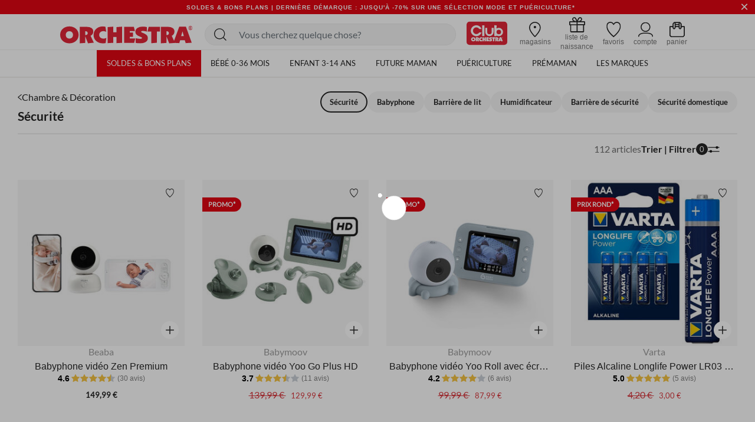

--- FILE ---
content_type: text/html;charset=UTF-8
request_url: https://fr.shop-orchestra.com/fr/chambre-decoration/securite/
body_size: 36896
content:
<!DOCTYPE html>
<html lang="fr">
<head>
<!-- Inclusion du script AB Tasty -->


    <script type="text/javascript" src="https://try.abtasty.com/17a22f1eb748fbc4dfb166b593cd728c.js"></script>


<!--[if gt IE 9]><!-->
<script defer type="text/javascript" src="/on/demandware.static/Sites-FR-Site/-/fr_FR/v1768982597677/js/main.js"></script>

    <script defer type="text/javascript" src="/on/demandware.static/Sites-FR-Site/-/fr_FR/v1768982597677/js/search.js"
        
        >
    </script>

    <script defer type="text/javascript" src="/on/demandware.static/Sites-FR-Site/-/fr_FR/v1768982597677/js/productReviews.js"
        
        >
    </script>


<!--<![endif]-->

<meta charset=UTF-8>

<meta http-equiv="x-ua-compatible" content="ie=edge">

<meta name="viewport" content="width=device-width, initial-scale=1">


<title>
    Barrière de Sécurité - Barrière Bébé & Enfant | Orchestra
</title>

<meta name="description"
    content="I➤ Assurez la s&eacute;curit&eacute; de votre enfant en b&eacute;n&eacute;ficiant jusqu'&agrave; -20% avec le club. ✅ Livraison &agrave; domicile ou en magasin !" />

<meta http-equiv="Cache-control" content="public" />





<!-- FAVICON -->
<link rel="icon" href="/on/demandware.static/Sites-FR-Site/-/default/dwabdeb7c0/images/favicon.ico" />

<!--
<link rel="icon" type="image/png" href="/on/demandware.static/Sites-FR-Site/-/default/dw0544ed20/images/favicons/favicon-196x196.png" sizes="196x196" />
<link rel="icon" type="image/png" href="/on/demandware.static/Sites-FR-Site/-/default/dwe843196c/images/favicons/favicon-96x96.png" sizes="96x96" />
<link rel="icon" type="image/png" href="/on/demandware.static/Sites-FR-Site/-/default/dw286c448b/images/favicons/favicon-32x32.png" sizes="32x32" />
<link rel="icon" type="image/png" href="/on/demandware.static/Sites-FR-Site/-/default/dwf5259c23/images/favicons/favicon-16x16.png" sizes="16x16" />
<link rel="icon" type="image/png" href="/on/demandware.static/Sites-FR-Site/-/default/dw50d5aab0/images/favicons/favicon-128.png" sizes="128x128" />
-->


<link rel="stylesheet" href="/on/demandware.static/Sites-FR-Site/-/fr_FR/v1768982597677/css/global.css" />

    <link rel="stylesheet" href="/on/demandware.static/Sites-FR-Site/-/fr_FR/v1768982597677/css/search.css"  />



    <meta name="google-site-verification" content="_1ah00R2h0rdzMrYUJK9FMhDVv2z4DrLjNpw8FxIw7E" />





<link rel="stylesheet" href="/on/demandware.static/Sites-FR-Site/-/fr_FR/v1768982597677/css/bis.css" />
<script defer src="/on/demandware.static/Sites-FR-Site/-/fr_FR/v1768982597677/js/bis.js"></script>
<input type="hidden" id="bis-button-data" data-url="/on/demandware.store/Sites-FR-Site/fr_FR/BackInStock-ProdInfo" data-is-sfra="true" data-customerid=""/>

<!-- Marketing Cloud Analytics -->
<script type="text/javascript" src="//100009348.collect.igodigital.com/collect.js"></script>
<!-- End Marketing Cloud Analytics -->



<link rel="stylesheet" href="/on/demandware.static/Sites-FR-Site/-/fr_FR/v1768982597677/css/skin/skin.css" />


    <link rel="canonical" href="https://fr.shop-orchestra.com/fr/chambre-decoration/securite/" />



    <link rel="next" href="https://fr.shop-orchestra.com/fr/chambre-decoration/securite/?start=24&amp;sz=24" />




<!-- Inclusion du script GTM -->

    
    <script>
        window.GTMConstants = {"PAGE_CATEGORY_DEFAULT":"Other","PAGE_CATEGORY_PDP":"product","PAGE_CATEGORY_SEARCH":"searchresults","PAGE_CATEGORY_CATEGORY":"categorie","PAGE_CATEGORY_CHECKOUT":"checkout","PAGE_CATEGORY_LOGIN":"authentication","PAGE_CATEGORY_ACCOUNT":"compte client","PAGE_CATEGORY_WISHLIST":"mywishlist","PAGE_CATEGORY_CONFIRM":"orderconfirmation","PAGE_CATEGORY_NEWSLETTER":"newsletter","PAGE_CATEGORY_CLUBCARD":"club-orchestra","ECOMM_PAGE_TYPE_CART":"cart","ECOMM_PAGE_TYPE_HOMEPAGE":"homepage","ECOMM_PAGE_TYPE_CTS":"cts","ECOMM_PAGE_TYPE_YWL":"ywl","ECOMM_PAGE_TYPE_SEARCHRESULTS":"searchresults","ECOMM_PAGE_TYPE_UNIVERS":"univers","ECOMM_PAGE_TYPE_PANIER":"panier","ECOMM_PAGE_TYPE_THEME":"theme","ECOMM_PAGE_TYPE_STORELOCATOR":"storelocator","ECOMM_PAGE_TYPE_CLUBCARD":"carte club","ECOMM_PAGE_TYPE_LOGIN":"login","ECOMM_PAGE_TYPE_GUIDE":"le guide","ECOMM_PAGE_TYPE_BLOG":"blog","EVENT_TYPE_LOAD":"gtm.load","EVENT_TYPE_DOM":"gtm.dom","EVENT_TYPE_DETAILS":"detail","EVENT_TYPE_ADD_TO_CART":"addToCart","EVENT_TYPE_REMOVE_FROM_CART":"removeFromCart","EVENT_TYPE_WISHLIST":"add_to_wishlist","EVENT_TYPE_PRODUCT_CLICK":"productClick","EVENT_TYPE_PURCHASE":"purchase","EVENT_TYPE_NEWSLETTER":"newsletter","EVENT_TYPE_PRODUCT_DISPLAY":"impression","EVENT_TYPE_CHECKOUT":"checkout","EVENT_TYPE_CHECKOUT_OPTION":"checkout_option","EVENT_TYPE_SUBSCRIPTION":"subscription","EVENT_TYPE_ACCOUNT_CREATION":"creation compte","EVENT_TYPE_OPEN_FILTERS":"open_filters","EVENT_TYPE_CLOSE_FILTERS":"close_filters","CLIENT_WITHOUT_ACCOUNT":"NOIN","CLIENT_WITH_ACCOUNT":"CPPF","CLIENT_NEWSLETTER":"INRL","CLIENT_CLUB":"client_club","CLIENT_CLUB_EXPIRED":"client_club_expired","CLIENT_WEB":"client_web","CLIENT_PROSPECT":"client_prospect","DEVICE_TABLET":"Tablet","DEVICE_MOBILE":"Mobile","DEVICE_DESKTOP":"Desktop","DEVICE_APP_ANDROID":"App_Android","DEVICE_APP_IOS":"App_iOS","ENVIRONMENT_WEB":"Web","ENVIRONMENT_ANDROID":"Android","ENVIRONMENT_IOS":"IOS","ENVIRONMENT_OTHER":"Autre","LOCATION_INSCRIPTION":"creation compte","LOCATION_PREFERENCES":"changement préférences de contact","LOCATION_FOOTER":"footer","PAYMENT_METHOD_CREDIT_CARD":"CB","PAYMENT_METHOD_GIFT_CERTIFICATE":"Carte cadeau","PAYMENT_METHOD_BANK_TRANSFER":"Transfert bancaire","PAYMENT_METHOD_ANDROID":"Android Pay","PAYMENT_METHOD_APPLE":"Apple Pay","CLUB_CARD":"carteClub","NO_CLUB_CARD":"sansCarteClub","ERROR_EVENT":"error.page","ERROR_PAGETYPE":"erreur","ERROR_400":"La syntaxe de la requête est erronée.","ERROR_401":"Une authentification est nécessaire pour accéder à la ressource.","ERROR_403":"Accès refusé.","ERROR_404":"Ressource non trouvée.","ERROR_410":"La ressource n'est plus disponible et aucune adresse de redirection n’est connue.","ERROR_500":"Erreur interne du serveur."};
        window.CSConstants = {"CS_EMPTY":"","CS_PLP_POPIN_FILTERS":"?cs-popin_filtres","CS_ACCOUNT_LOGIN":"?cs-connexion","CS_ACCOUNT_CREATION":"?cs-creation_de_compte","CS_PLP_POPIN_ADD_TO_CART":"?cs-popin_ajouter_au_panier","CS_CHECKOUT_SHIPPING":"?cs-choix-livraison","CS_CHECKOUT_PAYMENT":"?cs-choix-paiement","CS_CHECKOUT_STEPS":["panier","connexion","livraison","paiement"]};
    </script>

    <script>
    gtmLoadEvent = {"event":"gtm.load","data":{"site":"production","nav":{"langage":"fr_FR","currency":"EUR","device":"Desktop","environment":"Web"},"user":{"statut_adherent":"client_prospect"}}};
</script>

    <script>
        var dataLayer = window.dataLayer || [];
        dataLayer.push(gtmLoadEvent);
        
            dataLayer.push({"event":"impression","ecommerce":{"impressions":[{"name":"Babyphone vidéo Zen Premium","id":"PS88RG","category":"Puériculture/Promotions et bons plans/Offre babyphone Béaba","price":"149.99","brand":"Beaba","variant":"Blanc","position":1,"dimension11":"Unique","dimension12":"Moyenne puériculture","dimension13":"PS88RG-CCC-UNQ","list":"categorie"},{"name":"Babyphone vidéo Yoo Go Plus HD ","id":"PS89BY","category":"Rentrée/Équipement puériculture","price":"139.99","brand":"Babymoov","variant":"Vert d&#39;eau ","position":2,"dimension11":"Unique","dimension12":"Petite puériculture","dimension13":"PS89BY-CCC-UNQ","list":"categorie"},{"name":"Babyphone vidéo Yoo Roll avec écran sans fil","id":"PS8971","category":"Chambre & Décoration/Sécurité/Babyphone","price":"99.99","brand":"Babymoov","variant":"Vert","position":3,"dimension11":"Unique","dimension12":"Petite puériculture","dimension13":"PS8971-CCC-UNQ","list":"categorie"},{"name":"Piles Alcaline Longlife Power LR03 x 4","id":"PJPCM9","category":"SOLDES/Puériculture/Eveil et jeux/Jouet d'activité,jouet d'éveil","price":"4.20","brand":"Varta","variant":"Bleu","position":4,"dimension11":"Unique","dimension12":"Petite puériculture","dimension13":"PJPCM9-CCC-UNQ","list":"categorie"},{"name":"Babyphone vidéo Zen Connect - Blanc","id":"PS88H3","category":"Offres du moment/Black Friday","price":"99.99","brand":"Beaba","variant":"Blanc","position":5,"dimension11":"Unique","dimension12":"Petite puériculture","dimension13":"PS88H3-CCC-UNQ","list":"categorie"},{"name":"Babyphone audio Premium Care","id":"PS88EX","category":"Les Marques/Top marques/Babymoov","price":"84.99","brand":"Babymoov","variant":"Blanc/Noir","position":6,"dimension11":"Unique","dimension12":"Moyenne puériculture","dimension13":"PS88EX-CCC-UNQ","list":"categorie"},{"name":"Liquide vaisselle sans parfum 500ml","id":"PPS0QV","category":"Puériculture/Bain/Parapharmacie","price":"5.99","brand":"Beaba","variant":"Transparent","position":7,"dimension11":"Unique","dimension12":"Petite puériculture","dimension13":"PPS0QV-CCC-UNQ","list":"categorie"},{"name":"Lot de 2 amortisseurs de porte Nobobo","id":"PS88C7","category":"Collection/test/Puériculture MN","price":"3.74","brand":"Prémaman","variant":"Blanc","position":8,"dimension11":"Unique","dimension12":"Petite puériculture","dimension13":"PS88C7-CCC-UNQ","list":"categorie"},{"name":"Babyphone audio Easy Care","id":"PS88EV","category":"Les Marques/Top marques/Babymoov","price":"53.99","brand":"Babymoov","variant":"Blanc/Noir","position":9,"dimension11":"Unique","dimension12":"Moyenne puériculture","dimension13":"PS88EV-CCC-UNQ","list":"categorie"},{"name":"Casque anti-bruit pour bébé gris","id":"PS89CV","category":"Puériculture/Sécurité/Sécurité extérieure","price":"26.99","brand":"Prémaman","variant":"Gris","position":10,"dimension11":"Unique","dimension12":"Petite puériculture","dimension13":"PS89CV-CCC-UNQ","list":"categorie"},{"name":"Babyphone audio Simply ZEN","id":"PS88KR","category":"Puériculture/Promotions et bons plans/Soldes","price":"69.99","brand":"Beaba","variant":"Blanc","position":11,"dimension11":"Unique","dimension12":"Petite puériculture","dimension13":"PS88KR-CCC-UNQ","list":"categorie"},{"name":"Barrière pression déco Pop ajustable - Blanc","id":"PS88GQ","category":"Chambre & Décoration/Sécurité/Barrière de sécurité","price":"56.99","brand":"Badabulle","variant":"Blanc","position":12,"dimension11":"Unique","dimension12":"Moyenne puériculture","dimension13":"PS88GQ-CCC-UNQ","list":"categorie"},{"name":"Babyphone vidéo Yoo Master Plus HD ","id":"PS89C1","category":"Les Marques/Top marques/Babymoov","price":"169.99","brand":"Babymoov","variant":"Bleu","position":13,"dimension11":"Unique","dimension12":"Petite puériculture","dimension13":"PS89C1-CCC-UNQ","list":"categorie"},{"name":"Barrière de sécurité rétractable Safe & Roll ","id":"PRFB9G","category":"Offres du moment/Black Friday","price":"45.99","brand":"Badabulle","variant":"Gris","position":14,"dimension11":"Unique","dimension12":"Moyenne puériculture","dimension13":"PRFB9G-CCC-UNQ","list":"categorie"},{"name":"Babyphone audio Simply Care","id":"PS8828","category":"Puériculture/Promotions et bons plans/Offre Babymoov","price":"36.99","brand":"Babymoov","variant":"Blanc","position":15,"dimension11":"Unique","dimension12":"Petite puériculture","dimension13":"PS8828-CCC-UNQ","list":"categorie"},{"name":"Loquet multifonction Nobobo - 2 pièces","id":"PS88C8","category":"Chambre & Décoration/Sécurité/Sécurité domestique","price":"3.74","brand":"Prémaman","variant":"Transparent","position":16,"dimension11":"Unique","dimension12":"Petite puériculture","dimension13":"PS88C8-CCC-UNQ","list":"categorie"},{"name":"Barrière de sécurité par pression Optimétal 2.0 - Blanc","id":"PS88Y9","category":"Chambre & Décoration/Sécurité/Barrière de sécurité","price":"49.99","brand":"Prémaman","variant":"Blanc","position":17,"dimension11":"Unique","dimension12":"Grosse puériculture","dimension13":"PS88Y9-CCC-UNQ","list":"categorie"},{"name":"Babyphone vidéo Buddy gris","id":"PS897O","category":"Rentrée/Équipement puériculture","price":"99.99","brand":"Prémaman","variant":"Gris","position":18,"dimension11":"Unique","dimension12":"Petite puériculture","dimension13":"PS897O-CCC-UNQ","list":"categorie"},{"name":"Appareil anti-moustiques portable à ultrasons","id":"P46760","category":"Offres du moment/Black Friday","price":"12.99","brand":"Chicco","variant":"Blanc","position":19,"dimension11":"Unique","dimension12":"Petite puériculture","dimension13":"P46760\\001","list":"categorie"},{"name":"Harnais de promenade Nobobo","id":"PS88CG","category":"Collection/Vacances au soleil/Sécurité","price":"12.49","brand":"Prémaman","variant":"Noir","position":20,"dimension11":"Unique","dimension12":"Petite puériculture","dimension13":"PS88CG-CCC-UNQ","list":"categorie"},{"name":"Babyphone caméra de surveillance Ranger RC 2K+ panoramique 4MP blanc","id":"PS89AW","category":"Offres du moment/Black Friday","price":"39.99","brand":"Imou","variant":"Blanc","position":21,"dimension11":"Unique","dimension12":"Petite puériculture","dimension13":"PS89AW-CCC-UNQ","list":"categorie"},{"name":"Humidificateur Hygro+","id":"PC033G","category":"Chambre & Décoration/Sécurité/Sécurité domestique","price":"79.99","brand":"Babymoov","variant":"Bleu","position":22,"dimension11":"Unique","dimension12":"Moyenne puériculture","dimension13":"PC033G-CCC-UNQ","list":"categorie"},{"name":"Babyphone vidéo Buddy 2.0 gris","id":"PS89M5","category":"Puériculture/Sécurité/Nouveautés","price":"99.99","brand":"Prémaman","variant":"Gris","position":23,"dimension11":"Unique","dimension12":"Petite puériculture","dimension13":"PS89M5-CCC-UNQ","list":"categorie"},{"name":"Thermomètre de bain et de chambre Pieuvre","id":"PBRK6J","category":"Les Marques/Top marques/Prémaman","price":"14.99","brand":"Prémaman","variant":"Bleu","position":24,"dimension11":"Unique","dimension12":"Petite puériculture","dimension13":"PBRK6J-CCC-UNQ","list":"categorie"}]}});
        
            dataLayer.push({"event":"gtm.load","categorypage":"securite-pueri","pagetype":"categorie"});
        
    </script>
    
    
        <!-- Google Tag Manager site-specific -->
        <script>
            (function(w,d,s,l,i){w[l]=w[l]||[];w[l].push({'gtm.start':
            new Date().getTime(),event:'gtm.js'});var f=d.getElementsByTagName(s)[0],
            j=d.createElement(s),dl=l!='dataLayer'?'&l='+l:'';j.async=true;j.src=
            'https://metrics.shop-orchestra.com/v8kvqv83dwvzzmu.js?aw='+i.replace(/^GTM-/, '')+dl;f.parentNode.insertBefore(j,f);
            })(window,document,'script','dataLayer','GTM-5GNCCTS');
        </script>
        <!-- End Google Tag Manager -->
    

    <!-- Google Tag Manager - ToHero AGEC -->
    
    
    
    <!-- End Google Tag Manager -->









<script type="text/javascript">//<!--
/* <![CDATA[ (head-active_data.js) */
var dw = (window.dw || {});
dw.ac = {
    _analytics: null,
    _events: [],
    _category: "",
    _searchData: "",
    _anact: "",
    _anact_nohit_tag: "",
    _analytics_enabled: "true",
    _timeZone: "Europe/Paris",
    _capture: function(configs) {
        if (Object.prototype.toString.call(configs) === "[object Array]") {
            configs.forEach(captureObject);
            return;
        }
        dw.ac._events.push(configs);
    },
	capture: function() { 
		dw.ac._capture(arguments);
		// send to CQ as well:
		if (window.CQuotient) {
			window.CQuotient.trackEventsFromAC(arguments);
		}
	},
    EV_PRD_SEARCHHIT: "searchhit",
    EV_PRD_DETAIL: "detail",
    EV_PRD_RECOMMENDATION: "recommendation",
    EV_PRD_SETPRODUCT: "setproduct",
    applyContext: function(context) {
        if (typeof context === "object" && context.hasOwnProperty("category")) {
        	dw.ac._category = context.category;
        }
        if (typeof context === "object" && context.hasOwnProperty("searchData")) {
        	dw.ac._searchData = context.searchData;
        }
    },
    setDWAnalytics: function(analytics) {
        dw.ac._analytics = analytics;
    },
    eventsIsEmpty: function() {
        return 0 == dw.ac._events.length;
    }
};
/* ]]> */
// -->
</script>
<script type="text/javascript">//<!--
/* <![CDATA[ (head-cquotient.js) */
var CQuotient = window.CQuotient = {};
CQuotient.clientId = 'aaru-FR';
CQuotient.realm = 'AARU';
CQuotient.siteId = 'FR';
CQuotient.instanceType = 'prd';
CQuotient.locale = 'fr_FR';
CQuotient.fbPixelId = '__UNKNOWN__';
CQuotient.activities = [];
CQuotient.cqcid='';
CQuotient.cquid='';
CQuotient.cqeid='';
CQuotient.cqlid='';
CQuotient.apiHost='api.cquotient.com';
/* Turn this on to test against Staging Einstein */
/* CQuotient.useTest= true; */
CQuotient.useTest = ('true' === 'false');
CQuotient.initFromCookies = function () {
	var ca = document.cookie.split(';');
	for(var i=0;i < ca.length;i++) {
	  var c = ca[i];
	  while (c.charAt(0)==' ') c = c.substring(1,c.length);
	  if (c.indexOf('cqcid=') == 0) {
		CQuotient.cqcid=c.substring('cqcid='.length,c.length);
	  } else if (c.indexOf('cquid=') == 0) {
		  var value = c.substring('cquid='.length,c.length);
		  if (value) {
		  	var split_value = value.split("|", 3);
		  	if (split_value.length > 0) {
			  CQuotient.cquid=split_value[0];
		  	}
		  	if (split_value.length > 1) {
			  CQuotient.cqeid=split_value[1];
		  	}
		  	if (split_value.length > 2) {
			  CQuotient.cqlid=split_value[2];
		  	}
		  }
	  }
	}
}
CQuotient.getCQCookieId = function () {
	if(window.CQuotient.cqcid == '')
		window.CQuotient.initFromCookies();
	return window.CQuotient.cqcid;
};
CQuotient.getCQUserId = function () {
	if(window.CQuotient.cquid == '')
		window.CQuotient.initFromCookies();
	return window.CQuotient.cquid;
};
CQuotient.getCQHashedEmail = function () {
	if(window.CQuotient.cqeid == '')
		window.CQuotient.initFromCookies();
	return window.CQuotient.cqeid;
};
CQuotient.getCQHashedLogin = function () {
	if(window.CQuotient.cqlid == '')
		window.CQuotient.initFromCookies();
	return window.CQuotient.cqlid;
};
CQuotient.trackEventsFromAC = function (/* Object or Array */ events) {
try {
	if (Object.prototype.toString.call(events) === "[object Array]") {
		events.forEach(_trackASingleCQEvent);
	} else {
		CQuotient._trackASingleCQEvent(events);
	}
} catch(err) {}
};
CQuotient._trackASingleCQEvent = function ( /* Object */ event) {
	if (event && event.id) {
		if (event.type === dw.ac.EV_PRD_DETAIL) {
			CQuotient.trackViewProduct( {id:'', alt_id: event.id, type: 'raw_sku'} );
		} // not handling the other dw.ac.* events currently
	}
};
CQuotient.trackViewProduct = function(/* Object */ cqParamData){
	var cq_params = {};
	cq_params.cookieId = CQuotient.getCQCookieId();
	cq_params.userId = CQuotient.getCQUserId();
	cq_params.emailId = CQuotient.getCQHashedEmail();
	cq_params.loginId = CQuotient.getCQHashedLogin();
	cq_params.product = cqParamData.product;
	cq_params.realm = cqParamData.realm;
	cq_params.siteId = cqParamData.siteId;
	cq_params.instanceType = cqParamData.instanceType;
	cq_params.locale = CQuotient.locale;
	
	if(CQuotient.sendActivity) {
		CQuotient.sendActivity(CQuotient.clientId, 'viewProduct', cq_params);
	} else {
		CQuotient.activities.push({activityType: 'viewProduct', parameters: cq_params});
	}
};
/* ]]> */
// -->
</script>
<!-- Demandware Apple Pay -->

<style type="text/css">ISAPPLEPAY{display:inline}.dw-apple-pay-button,.dw-apple-pay-button:hover,.dw-apple-pay-button:active{background-color:black;background-image:-webkit-named-image(apple-pay-logo-white);background-position:50% 50%;background-repeat:no-repeat;background-size:75% 60%;border-radius:5px;border:1px solid black;box-sizing:border-box;margin:5px auto;min-height:30px;min-width:100px;padding:0}
.dw-apple-pay-button:after{content:'Apple Pay';visibility:hidden}.dw-apple-pay-button.dw-apple-pay-logo-white{background-color:white;border-color:white;background-image:-webkit-named-image(apple-pay-logo-black);color:black}.dw-apple-pay-button.dw-apple-pay-logo-white.dw-apple-pay-border{border-color:black}</style>


    
        <script type="application/ld+json">
            [{"@context":"https://schema.org","@type":"BreadcrumbList","itemListElement":[{"@type":"ListItem","position":1,"name":"Orchestra","item":"https://fr.shop-orchestra.com/"},{"@type":"ListItem","position":2,"name":"Chambre & Décoration","item":"https://fr.shop-orchestra.com/fr/chambre-decoration/"},{"@type":"ListItem","position":3,"name":"Sécurité","item":"https://fr.shop-orchestra.com/fr/chambre-decoration/securite/"}]},{"@context":"https://schema.org","@type":"Organization","name":"Orchestra","logo":"https://fr.shop-orchestra.com/on/demandware.static/Sites-FR-Site/-/default/dw2e328f94/images/logo-orchestra-header.svg","url":"https://fr.shop-orchestra.com/","hasMemberProgram":{"@type":"MemberProgram","name":"Club Orchestra","description":"Jusqu'à -50% sur toute l'année","url":"https://fr.shop-orchestra.com/fr/club-orchestra.html","hasTiers":{"@type":"MemberProgramTier","name":"club","url":"https://fr.shop-orchestra.com/fr/club-orchestra.html","hasTierBenefit":["https://schema.org/TierBenefitLoyaltyPrice"]}}},{"@context":"http://schema.org/","@type":"ItemList","itemListElement":[{"@type":"ListItem","position":1,"url":"https://fr.shop-orchestra.com/fr/puericulture/securite/babyphones/babyphone-video-zen-premium-PS88RG.html"},{"@type":"ListItem","position":2,"url":"https://fr.shop-orchestra.com/fr/puericulture/securite/babyphones/babyphone-video-yoo-go-plus-hd--PS89BY.html"},{"@type":"ListItem","position":3,"url":"https://fr.shop-orchestra.com/fr/puericulture/securite/babyphones/babyphone-video-yoo-roll-avec-ecran-sans-fil-PS8971.html"},{"@type":"ListItem","position":4,"url":"https://fr.shop-orchestra.com/fr/puericulture/jouets/jouets-2-7-ans/jouets-dactivites/piles-alcaline-longlife-power-lr03-x-4-PJPCM9.html"},{"@type":"ListItem","position":5,"url":"https://fr.shop-orchestra.com/fr/puericulture/securite/babyphones/babyphone-video-zen-connect---blanc-PS88H3.html"},{"@type":"ListItem","position":6,"url":"https://fr.shop-orchestra.com/fr/puericulture/securite/babyphones/babyphone-audio-premium-care-PS88EX.html"},{"@type":"ListItem","position":7,"url":"https://fr.shop-orchestra.com/fr/puericulture/toilette-et-soin/hygiene-et-soin/produits-de-soin/liquide-vaisselle-sans-parfum-500ml-PPS0QV.html"},{"@type":"ListItem","position":8,"url":"https://fr.shop-orchestra.com/fr/puericulture/securite/securite-domestique/lot-de-2-amortisseurs-de-porte-nobobo-PS88C7.html"},{"@type":"ListItem","position":9,"url":"https://fr.shop-orchestra.com/fr/puericulture/securite/babyphones/babyphone-audio-easy-care-PS88EV.html"},{"@type":"ListItem","position":10,"url":"https://fr.shop-orchestra.com/fr/puericulture/securite/securite-domestique/casque-anti-bruit-pour-bebe-gris-PS89CV.html"},{"@type":"ListItem","position":11,"url":"https://fr.shop-orchestra.com/fr/puericulture/securite/babyphones/babyphone-audio-simply-zen-PS88KR.html"},{"@type":"ListItem","position":12,"url":"https://fr.shop-orchestra.com/fr/puericulture/securite/barrieres-de-securite/barriere-pression-deco-pop-ajustable---blanc-PS88GQ.html"},{"@type":"ListItem","position":13,"url":"https://fr.shop-orchestra.com/fr/puericulture/securite/babyphones/babyphone-video-yoo-master-plus-hd--PS89C1.html"},{"@type":"ListItem","position":14,"url":"https://fr.shop-orchestra.com/fr/puericulture/securite/barrieres-de-securite/barriere-de-securite-retractable-safe-roll--PRFB9G.html"},{"@type":"ListItem","position":15,"url":"https://fr.shop-orchestra.com/fr/puericulture/securite/babyphones/babyphone-audio-simply-care-PS8828.html"},{"@type":"ListItem","position":16,"url":"https://fr.shop-orchestra.com/fr/puericulture/securite/securite-domestique/loquet-multifonction-nobobo---2-pieces-PS88C8.html"},{"@type":"ListItem","position":17,"url":"https://fr.shop-orchestra.com/fr/puericulture/securite/barrieres-de-securite/barriere-de-securite-par-pression-optimetal-2.0---blanc-PS88Y9.html"},{"@type":"ListItem","position":18,"url":"https://fr.shop-orchestra.com/fr/puericulture/securite/babyphones/babyphone-video-buddy-gris-PS897O.html"},{"@type":"ListItem","position":19,"url":"https://fr.shop-orchestra.com/fr/puericulture/securite/securite-domestique/appareil-anti-moustiques-portable-a-ultrasons-P46760.html"},{"@type":"ListItem","position":20,"url":"https://fr.shop-orchestra.com/fr/puericulture/securite/securite-exterieure/harnais-de-promenade-nobobo-PS88CG.html"},{"@type":"ListItem","position":21,"url":"https://fr.shop-orchestra.com/fr/puericulture/securite/babyphones/babyphone-camera-de-surveillance-ranger-rc-2k--panoramique-4mp-blanc-PS89AW.html"},{"@type":"ListItem","position":22,"url":"https://fr.shop-orchestra.com/fr/puericulture/toilette-et-soin/hygiene-et-soin/humidificateurs/humidificateur-hygro--PC033G.html"},{"@type":"ListItem","position":23,"url":"https://fr.shop-orchestra.com/fr/puericulture/securite/babyphones/babyphone-video-buddy-2.0-gris-PS89M5.html"},{"@type":"ListItem","position":24,"url":"https://fr.shop-orchestra.com/fr/puericulture/toilette-et-soin/bain/accessoires-de-bain/thermometre-de-bain-et-de-chambre-pieuvre-PBRK6J.html"}]}]
        </script>
    


</head>
<body>

    
        <!-- Google Tag Manager (noscript) -->
        <noscript>

            <iframe src="https://metrics.shop-orchestra.com/ns.html?id=GTM-5GNCCTS" height="0" width="0" style="display:none;visibility:hidden"
            ></iframe>

        </noscript>
        <!-- End Google Tag Manager (noscript) -->
    

    <!-- Google Tag Manager (noscript) - ToHero AGEC -->
    
    
    
    <!-- End Google Tag Manager (noscript) -->






<!-- SFRA Gift Registry -->

<!-- Orchestra Birth List -->

<div class="page" data-action="Search-Show" data-querystring="cgid=securite-pueri" >

<header class="site-header search-show">
    <div class="header-banner slide-up is-hidden">
        <div class="container-fluid">
            <div class="d-flex justify-content-between">
                <div class="d-none d-lg-block"></div>
                <div class="content">
                    
	 


	<div class="html-slot-container">
    
        
            <!-- DEBUT CSS -->
<style>
   .carousel-inner a:hover {
      text-decoration: none;
   }

   .header-banner {
      display: flex;
      align-items: center;
      background-color: #e30713;
      font-size: 10px;
      letter-spacing: 1px;
      font-weight: 800;
   }

   .header-banner .close-button .close {
      background-color: #e30713;
      color: #FFF;
   }

   .header-banner div:nth-child(1) {
      align-items: center;
   }

   .color-her {
      color: #FFF;
   }

   .color-her:hover {
      color: #FFF;
   }

   .text-underline {
      text-decoration: underline;
   }

   .close {
      text-shadow: none;
   }

   .header-banner .content {
      width: 100%;
   }

   .header-banner sup {
      top: -.25em;
   }

   @media screen and (max-width: 768px) {
      .header-banner {
         height: 2.6rem;
      }
   }

   @media screen and (max-width: 480px) {
      .header-banner {
         /* height: 2rem; */
         font-size: 9px;
         letter-spacing: 0;
      }
   }
</style>
<!-- FIN CSS -->
<div id="globalheaderDiv" class="carousel slide" data-ride="carousel">
   <div class="carousel-inner">
      <div class="carousel-item h-auto active">
         <a href="https://fr.shop-orchestra.com/fr/soldes/" class="text-center color-her text-uppercase px-5 px-md-0 d-block">Soldes & Bons plans | dernière démarque :  Jusqu'à -70% sur une sélection mode et puériculture*</a>
      </div>
      <div class="carousel-item h-auto">
         <a href="https://fr.shop-orchestra.com/fr/nouvelle-collection/" class="text-center color-her text-uppercase px-5 px-md-0 d-block">LES BEAUX JOURS REVIENNENT, DÉCOUVREZ LA NOUVELLE COLLECTION</a>
     </div>
   </div>
</div>
        
    
</div>
 
	
                </div>
                <div class="close-button">
                    <button type="button" class="close" aria-label="Close">
                        <span aria-hidden="true">
                            &times;
                        </span>
                    </button>
                </div>
            </div>
        </div>
    </div>
    <nav role="navigation" id="navigation" class="navigation">
        <div class="header">
            <div class="row m-0">
                <div class="col-12 p-0">
                    <div class="navbar-header px-2 px-xl-0 center_xxxl">
                        <div class="logo-desktop">
                            <button class="navbar-toggler d-xl-none pl-0" type="button" aria-controls="sg-navbar-collapse" aria-expanded="false" aria-label="Toggle navigation">
                                <i class="toggle-menu-mobile icon-menu-burger"></i>
                                <span class="sr-only hidden-lg-down">
                                    Menu
                                </span>
                            </button>
                            
                            
                                <div class="navbar-header brand hide-on-sticked-mobile aling-items-center">
                                    <span class="logo-home brand-logo link-cbo  d-flex aling-items-center" data-cbo="aHR0cHM6Ly9mci5zaG9wLW9yY2hlc3RyYS5jb20=" title="Orchestra Accueil">
                                        <img src="https://fr.shop-orchestra.com/on/demandware.static/-/Library-Sites-OrchestraSharedLibrary/default/dwd2d56c73/logo-orchestra-header.svg" alt="Logo Orchestra">
<!--<img src="https://fr.shop-orchestra.com/on/demandware.static/-/Library-Sites-OrchestraSharedLibrary/default/dw71ace8d1/logo-orchestra-noel.svg" alt="Logo Orchestra">-->
<!-- <img src="https://fr.shop-orchestra.com/on/demandware.static/-/Library-Sites-OrchestraSharedLibrary/default/dw27d9cd8c/logo-orchestra-octobre_rose.svg" alt="Logo Orchestra"> -->
                                    </span>
                                </div>
                            
                            <div class="show-on-sticked-mobile search-mobile">
                                <div class="site-search">
    <form role="search"
        action="/fr/search"
        method="get"
        name="simpleSearch"
        class="m-0"
    >
        <input class="form-control search-field general-search-input"
            type="text"
            name="q"
            value=""
            placeholder="Vous cherchez quelque chose?"
            data-placeholder1="Vous cherchez quelque chose?"
            data-placeholder2="Rechercher"
            role="combobox"
            aria-describedby="search-assistive-text"
            aria-haspopup="listbox"
            aria-owns="search-results"
            aria-expanded="false"
            aria-autocomplete="list"
            aria-activedescendant=""
            aria-controls="search-results"
            aria-label="Saisir un mot cl&eacute; ou un num&eacute;ro d''article"
            autocomplete="off" />
        <button type="reset" name="reset-button" class="reset-button d-none" aria-label="Effacer les mots cl&eacute;s recherch&eacute;s">
            <i class="fa icon-close" aria-hidden="true"></i>
        </button>
        <button type="submit" name="search-button" class="search-submit" aria-label="Rechercher ces mots cl&eacute;s">
            <i class="fa icon-recherche" aria-hidden="true"></i>
        </button>
        <input type="hidden" value="fr_FR" name="lang">
    </form>
</div>

                            </div>
                        </div>
                        <div class="p-0 hidden-lg-down search-desktop">
                            <div class="d-flex align-items-center justify-content-center h-100">
                                <div class="search w-100">
                                    <div class="site-search">
    <form role="search"
        action="/fr/search"
        method="get"
        name="simpleSearch"
        class="m-0"
    >
        <input class="form-control search-field general-search-input"
            type="text"
            name="q"
            value=""
            placeholder="Vous cherchez quelque chose?"
            data-placeholder1="Vous cherchez quelque chose?"
            data-placeholder2="Rechercher"
            role="combobox"
            aria-describedby="search-assistive-text"
            aria-haspopup="listbox"
            aria-owns="search-results"
            aria-expanded="false"
            aria-autocomplete="list"
            aria-activedescendant=""
            aria-controls="search-results"
            aria-label="Saisir un mot cl&eacute; ou un num&eacute;ro d''article"
            autocomplete="off" />
        <button type="reset" name="reset-button" class="reset-button d-none" aria-label="Effacer les mots cl&eacute;s recherch&eacute;s">
            <i class="fa icon-close" aria-hidden="true"></i>
        </button>
        <button type="submit" name="search-button" class="search-submit" aria-label="Rechercher ces mots cl&eacute;s">
            <i class="fa icon-recherche" aria-hidden="true"></i>
        </button>
        <input type="hidden" value="fr_FR" name="lang">
    </form>
</div>

                                </div>
                            </div>
                        </div>
                        <div class="p-1">
                            <div class="h-100 search-picto">
                                <div class="header-icon-wrapper header-card-club">
                                    <a class="d-flex header-card-club__link" href="/fr/club-orchestra.html">
                                        <i class="fa icon-ico-club icon-picto-header" aria-hidden="true"></i>
                                        <span class="sr-only" aria-hidden="true">
                                            Ma Carte Club
                                        </span>
                                    </a>
                                </div>
                                <div class="header-icon-wrapper header-store-locator hidden-sm-down">
                                    <a href="/fr/stores" class="text-decoration-none d-flex flex-column align-items-center">
                                        <i class="fa icon-ico-shopfinder icon-picto-header" aria-hidden="true"></i>
                                        <span class="icon-text hidden-lg-down" aria-hidden="true">
                                            magasins
                                        </span>
                                    </a>
                                </div>
                                
                                    <div class="header-icon-wrapper header-birth-list hidden-sm-down">
                                        <a href="/fr/liste-de-naissance-orchestra.html" class="text-decoration-none d-flex flex-column align-items-center">
                                            <i class="fa icon-ico_ln icon-picto-header" aria-hidden="true"></i>
                                            <span class="icon-text hidden-lg-down" aria-hidden="true">
                                                liste de naissance
                                            </span>
                                        </a>
                                    </div>
                                
                                <div class="header-icon-wrapper header-wish-list" data-items-url="L29uL2RlbWFuZHdhcmUuc3RvcmUvU2l0ZXMtRlItU2l0ZS9mcl9GUi9XaXNobGlzdC1HZXRMaXN0SnNvbg==">

                                    <a href="/fr/wishlist" class="text-decoration-none d-flex flex-column align-items-center header-wish-list__link">
                                        <i class="fa icon-ico-wish icon-picto-header" aria-hidden="true"></i>
                                        <span class="icon-text hidden-lg-down" aria-hidden="true">
                                            favoris
                                        </span>
                                    </a>
                                </div>
                                <div class="header-icon-wrapper header-account">
                                    
    


    <div class="account-motivation-popin">
        <div class="account-motivation-popin-header">
            <p class="account-motivation-popin-text">
                Accédez à votre compte<br>et à vos avantages
            </p>
            <button class="account-motivation-popin-close" type="button"
                aria-label="Fermer"
            >
                <svg width="14" height="14" viewBox="0 0 24 24" fill="none" xmlns="http://www.w3.org/2000/svg">
                    <path
                        d="M3.11 0.86C2.78 0.54 2.34 0.36 1.87 0.37C1.41 0.37 0.97 0.55 0.65 0.88C0.32 1.21 0.13 1.65 0.13 2.11C0.13 2.57 0.3 3.01 0.62 3.34L9.26 11.97L0.5 20.75C0.18 21.09 0 21.53 0 21.99C0 22.46 0.18 22.9 0.5 23.24C0.86 23.52 1.31 23.67 1.77 23.65C2.22 23.64 2.66 23.46 2.99 23.14L11.73 14.43L20.82 23.5C21.15 23.82 21.6 24 22.06 24C22.53 24 22.97 23.82 23.31 23.5C23.63 23.15 23.81 22.69 23.81 22.21C23.81 21.73 23.63 21.27 23.31 20.92L14.24 11.91L23.19 2.99C23.52 2.66 23.7 2.21 23.7 1.74C23.7 1.28 23.52 0.83 23.19 0.5C22.86 0.17 22.41 -0.01 21.94 0C21.48 0 21.03 0.17 20.7 0.5L11.77 9.46L3.11 0.86Z"
                        fill="#262626" />
                </svg>
            </button>
        </div>
        <div class="account-motivation-popin-body">
            <a class="account-motivation-popin-cta" href="https://fr.shop-orchestra.com/on/demandware.store/Sites-FR-Site/fr_FR/Login-Show"
                aria-label="Connexion/Inscription"
                >
                Connexion/Inscription
            </a>
        </div>
    </div>

    <div class="dotMenu"></div>


    <a href="https://fr.shop-orchestra.com/on/demandware.store/Sites-FR-Site/fr_FR/Login-Show" class="text-decoration-none d-flex flex-column align-items-center">
        <i class="fa icon-ico_account icon-picto-header" aria-hidden="true"></i>
        <span class="user-message" data-isloggedin="false" data-isclubmember="false"
            aria-hidden="true"
        >
            Connexion
        </span>
        <span class="icon-text hidden-lg-down" aria-hidden="true">
            compte
        </span>
    </a>


                                </div>
                                <div class="header-icon-wrapper minicart" data-action-url="L29uL2RlbWFuZHdhcmUuc3RvcmUvU2l0ZXMtRlItU2l0ZS9mcl9GUi9DYXJ0LU1pbmlDYXJ0U2hvdw==">
                                    <div class="minicart-total hide-link-med">
    <span class="minicart-link cbo text-decoration-none d-flex flex-column align-items-center" data-cbo="aHR0cHM6Ly9mci5zaG9wLW9yY2hlc3RyYS5jb20vZnIvY2FydA==" title="0 articles au panier" aria-label="0 articles au panier" aria-haspopup="true">
        <i class="fa icon-ico_cart icon-picto-header" aria-hidden="true"></i>
        <span class="minicart-quantity d-none">
            0
        </span>
        <span class="icon-text hidden-lg-down" aria-hidden="true">
            panier
        </span>
    </span>
</div>

<div class="minicart-total hide-no-link">
    <i class="fa icon-ico_cart icon-picto-header" aria-hidden="true"></i>
    <span class="minicart-quantity">
        0
    </span>
</div>
<div class="popover popover-bottom"></div>

                                </div>
                            </div>
                        </div>
                    </div>
                </div>
            </div>
        </div>
        <div data-action="L29uL2RlbWFuZHdhcmUuc3RvcmUvU2l0ZXMtRlItU2l0ZS9mcl9GUi9QYWdlLUhlYWRlck1lbnU/Y3VycmVudENhdGVnb3J5SUQ9c2VjdXJpdGUtcHVlcmkmcmVuZGVyU3ViQ2F0PXRydWU=" class="main-menu navbar-toggleable-lg menu-toggleable-left multilevel-dropdown d-none d-xl-block mt-xl-5" id="sg-navbar-collapse">
            

















<nav class="navbar navbar-expand-xl bg-inverse col-12" style="   ">
    <div class="close-menu d-xl-none">
        <div class="d-flex justify-content-between align-items-center">
            
            
                <div class="navbar-mobile-logo">
                    <a class="logo-home brand-logo link-cbo" data-cbo="aHR0cHM6Ly9mci5zaG9wLW9yY2hlc3RyYS5jb20=" title="Orchestra Accueil">
                        <img src="https://fr.shop-orchestra.com/on/demandware.static/-/Library-Sites-OrchestraSharedLibrary/default/dwd2d56c73/logo-orchestra-header.svg" alt="Logo Orchestra">
<!--<img src="https://fr.shop-orchestra.com/on/demandware.static/-/Library-Sites-OrchestraSharedLibrary/default/dw71ace8d1/logo-orchestra-noel.svg" alt="Logo Orchestra">-->
<!-- <img src="https://fr.shop-orchestra.com/on/demandware.static/-/Library-Sites-OrchestraSharedLibrary/default/dw27d9cd8c/logo-orchestra-octobre_rose.svg" alt="Logo Orchestra"> -->
                    </a>
                </div>
            
            <div class="close-button close-button-main">
                <button role="button" aria-label="Fermer le menu">
                    <i class="fa icon-close" aria-hidden="true"></i>
                </button>
            </div>
        </div>
    </div>
    <div class="menu-group" role="navigation">
        <div class="d-xl-none">
            
	 

	
        </div>
        
        <ul class="nav navbar-nav justify-content-center category-level-1 p-0  " role="menu" >
            
                
                    
                    
                        <li class="nav-item dropdown" role="presentation">
                            <a style="--skin-menu-color-2:#FFF; --skin-link-color-3:#FFF; --skin-menu-desktop-bg:#e30713; --skin-menu-mobile-bg:#e30713; " href="/fr/soldes/" id="soldes" class="nav-link dropdown-toggle text-uppercase" role="button" data-toggle="dropdown" aria-haspopup="true" aria-expanded="false" tabindex="0">
                                
                                    <img src="[data-uri]" data-src="/on/demandware.static/-/Sites-orchestra-navigation-fr/default/dw0dbf240c/navigation/soldes-blanc.svg" title="Soldes &amp; Bons plans" alt="Soldes &amp; Bons plans" class="d-xl-none nav-item-icon lazyload"/>
                                
                                <span>
                                    Soldes &amp; Bons plans
                                </span>
                            </a>
                            
                        </li>
                    
                
                    
                    
                        <li class="nav-item dropdown" role="presentation">
                            <a style="    " href="https://fr.shop-orchestra.com/fr/bebe.html" id="bb" class="nav-link dropdown-toggle text-uppercase" role="button" data-toggle="dropdown" aria-haspopup="true" aria-expanded="false" tabindex="0">
                                
                                    <img src="[data-uri]" data-src="/on/demandware.static/-/Sites-orchestra-navigation-fr/default/dwce53b244/navigation/bebe.svg" title="B&eacute;b&eacute; 0-36 mois" alt="B&eacute;b&eacute; 0-36 mois" class="d-xl-none nav-item-icon lazyload"/>
                                
                                <span>
                                    B&eacute;b&eacute; 0-36 mois
                                </span>
                            </a>
                            
                        </li>
                    
                
                    
                    
                        <li class="nav-item dropdown" role="presentation">
                            <a style="    " href="https://fr.shop-orchestra.com/fr/enfant.html" id="enfant" class="nav-link dropdown-toggle text-uppercase" role="button" data-toggle="dropdown" aria-haspopup="true" aria-expanded="false" tabindex="0">
                                
                                    <img src="[data-uri]" data-src="/on/demandware.static/-/Sites-orchestra-navigation-fr/default/dw16cd3851/navigation/enfant.svg" title="Enfant 3-14 ans" alt="Enfant 3-14 ans" class="d-xl-none nav-item-icon lazyload"/>
                                
                                <span>
                                    Enfant 3-14 ans
                                </span>
                            </a>
                            
                        </li>
                    
                
                    
                    
                        <li class="nav-item dropdown" role="presentation">
                            <a style="    " href="https://fr.shop-orchestra.com/fr/future-maman.html" id="fm" class="nav-link dropdown-toggle text-uppercase" role="button" data-toggle="dropdown" aria-haspopup="true" aria-expanded="false" tabindex="0">
                                
                                    <img src="[data-uri]" data-src="/on/demandware.static/-/Sites-orchestra-navigation-fr/default/dw4e3e53dd/navigation/future-maman.svg" title="Future maman" alt="Future maman" class="d-xl-none nav-item-icon lazyload"/>
                                
                                <span>
                                    Future maman
                                </span>
                            </a>
                            
                        </li>
                    
                
                    
                    
                        <li class="nav-item dropdown" role="presentation">
                            <a style="    " href="https://fr.shop-orchestra.com/fr/puericulture.html" id="boutique-puericulture" class="nav-link dropdown-toggle text-uppercase" role="button" data-toggle="dropdown" aria-haspopup="true" aria-expanded="false" tabindex="0">
                                
                                    <img src="[data-uri]" data-src="/on/demandware.static/-/Sites-orchestra-navigation-fr/default/dw0b3fd02e/navigation/puericulture.svg" title="Pu&eacute;riculture" alt="Pu&eacute;riculture" class="d-xl-none nav-item-icon lazyload"/>
                                
                                <span>
                                    Pu&eacute;riculture
                                </span>
                            </a>
                            
                        </li>
                    
                
                    
                    
                        <li class="nav-item dropdown" role="presentation">
                            <a style="--skin-menu-color-2:#262626;    " href="https://fr.shop-orchestra.com/fr/premaman.html" id="menu-premaman" class="nav-link dropdown-toggle text-uppercase" role="button" data-toggle="dropdown" aria-haspopup="true" aria-expanded="false" tabindex="0">
                                
                                    <img src="[data-uri]" data-src="/on/demandware.static/-/Sites-orchestra-navigation-fr/default/dwaa47ad55/navigation/premaman.svg" title="Pr&eacute;maman" alt="Pr&eacute;maman" class="d-xl-none nav-item-icon lazyload"/>
                                
                                <span>
                                    Pr&eacute;maman
                                </span>
                            </a>
                            
                        </li>
                    
                
                    
                    
                        <li class="nav-item dropdown" role="presentation">
                            <a style="--skin-menu-color-2:#262626;    " href="https://fr.shop-orchestra.com/fr/marque.html" id="en-ce-moment-pueri" class="nav-link dropdown-toggle text-uppercase" role="button" data-toggle="dropdown" aria-haspopup="true" aria-expanded="false" tabindex="0">
                                
                                    <img src="[data-uri]" data-src="/on/demandware.static/-/Sites-orchestra-navigation-fr/default/dw105f6a60/navigation/marques.svg" title="Les Marques" alt="Les Marques" class="d-xl-none nav-item-icon lazyload"/>
                                
                                <span>
                                    Les Marques
                                </span>
                            </a>
                            
                        </li>
                    
                
            
            
            <li class="account-nav-item d-xl-none">
                
    
    <div class="content-asset"><!-- dwMarker="content" dwContentID="09bba3f2b4ad913c7b82d94f8d" -->
        <style>
    .main-menu.menu-toggleable-left {margin-top: 0 !important;}
</style>

<ul class="header-mobile-nav list-inline d-xl-none">
    <li class="nav-item mobile-nav-item" role="presentation"><a href="https://fr.shop-orchestra.com/fr/account" title="MON COMPTE" class="nav-link">MON COMPTE</a></li>
    <li class="nav-item mobile-nav-item" role="presentation"><a href="https://fr.shop-orchestra.com/fr/club-orchestra.html" title="LE CLUB" class="nav-link">LE CLUB</a></li>
    <li class="nav-item mobile-nav-item" role="presentation"><a href="https://fr.shop-orchestra.com/fr/liste-de-naissance-orchestra.html" title="MA LISTE DE NAISSANCE" class="nav-link">MA LISTE DE NAISSANCE</a></li>
    
    <li class="nav-item mobile-nav-item" role="presentation"><a href="https://fr.shop-orchestra.com/fr/carte-cadeau-orchestra.html" title="LA CARTE CADEAU" class="nav-link">LA CARTE CADEAU</a></li>
    <li class="nav-item mobile-nav-item" role="presentation"><a href="https://fr.shop-orchestra.com/fr/landing-tamboor.html" title="le-blog" class="nav-link">ABONNEMENT COUCHES TAMBOOR</a></li>
    <li class="nav-item mobile-nav-item" role="presentation"><a href="https://fr.shop-orchestra.com/fr/orchestroc.html" title="SECONDE MAIN" class="nav-link">SECONDE MAIN</a></li>
    <li class="nav-item mobile-nav-item" role="presentation"><a href="https://fr.shop-orchestra.com/fr/blog-home.html" title="le-blog" class="nav-link">LE BLOG</a></li>
    <li class="nav-item mobile-nav-item" role="presentation"><a href="https://fr.shop-orchestra.com/fr/stores" title="NOS MAGASINS" class="nav-link">NOS MAGASINS</a></li>
    <li class="nav-item mobile-nav-item" role="presentation"><a href="https://fr.shop-orchestra.com/fr/FAQ.html#questions" title="Questions fréquentes" class="nav-link text-uppercase" target="_blank">Questions fréquentes</a></li>
    <li class="nav-item mobile-nav-item" role="presentation"><a href="https://fr.shop-orchestra.com/fr/FAQ.html" title="NOUS CONTACTER" class="nav-link">NOUS CONTACTER</a></li>
</ul>
    </div> <!-- End content-asset -->



                <div class="country-selector">
                    
	 


	
    
        <style>


    .main-menu.menu-toggleable-left .header-mobile-nav {
		width: 100%;
		margin: 0;
	}

    .main-menu.menu-toggleable-left.in .nav-item.mobile-nav-item .nav-link {
        padding: 0.75rem 2.25rem;
    }

    .main-menu.menu-toggleable-left .footer-country-slector a {
        padding: 1rem 2.25rem;
    }

    .footer-country-slector {
        margin: 0;
        width: 100%;
        max-width: none;
    }

    .footer .category-section {
        width: 100%;
    }

    .content-asset > .footer-country-slector {
        display: flex;
        justify-content: center;
    }
    
    .footer-country-slector .country-selector-container {
        max-width: none;
    }

    .footer-country-slector .country-selector-container .country-selector-selectbox {
        border-radius: 50px;
        margin-bottom: 20px;
        padding: 10px;
        min-width: 250px;
        border: 1px solid #707070;
    }

    .footer-country-slector .country-selector-container .country-flag {
        border-radius: 2px;
    }

    .country-selector-list {
        margin-bottom: 45px!important ;
    }

    .footer-country-slector .country-selector-container .country-selector-list-items ul {
        border-radius: 20px;
        border: 1px solid #d9d9d9;
        min-width: 250px;
        background: rgba(255, 255, 255, .9);
    }

    .footer-country-slector .country-selector-container .country-selector-list-items ul li {
        padding: 15px 10px;
    }

    @media screen and (min-width: 780px) {
        .footer-country-slector .country-selector-container {max-width: 250px;}
    }

</style>



<div class="row text-center footer-country-slector" style="background-color: #EEEEEE;">
    <div class="country-selector-container">
        <a class="country-selector-selectbox" href="javascript:void(0)">
            <img alt="flag-icon" title="flag-icon" class="country-flag" src="https://fr.shop-orchestra.com/on/demandware.static/-/Library-Sites-OrchestraSharedLibrary/default/dw12d93166/country_selector/france-flag.png" />
            <span class="footer-country-names">France</span>
            <img alt="down-arrow" title="down-arrow" class="down-arrow" src="https://fr.shop-orchestra.com/on/demandware.static/-/Library-Sites-OrchestraSharedLibrary/default/dw5ebd95ef/chevron-down.svg" />
        </a>
        <div class="country-selector-list-items">
            <ul class="country-selector-list m-0">
                <li>
                    <span data-cbo="aHR0cHM6Ly9iZS5zaG9wLW9yY2hlc3RyYS5jb20v" class="minicart-link cbo">
                        <span class="country-selector-options">
                            <img alt="flag-icon" title="flag-icon" class="country-flag" src="https://fr.shop-orchestra.com/on/demandware.static/-/Library-Sites-OrchestraSharedLibrary/default/dwae7fb856/country_selector/belgium-flag.png" title="" /> 
                            <span class="footer-country-names">Belgique - FR</span>
                        </span>
                    </span>
                </li>
                <li>
                    <span data-cbo="aHR0cHM6Ly9iZS5zaG9wLW9yY2hlc3RyYS5jb20vbmwvaG9tZS8=" class="minicart-link cbo">
                        <span class="country-selector-options">
                            <img alt="flag-icon" title="flag-icon" class="country-flag" src="https://fr.shop-orchestra.com/on/demandware.static/-/Library-Sites-OrchestraSharedLibrary/default/dwae7fb856/country_selector/belgium-flag.png" title="" /> 
                            <span class="footer-country-names">Belgique - NL</span>
                        </span>
                    </span>
                </li>
                <li>
                    <span data-cbo="aHR0cHM6Ly9nci5zaG9wLW9yY2hlc3RyYS5jb20v" class="minicart-link cbo">
                        <span class="country-selector-options">
                            <img alt="flag-icon" title="flag-icon" class="country-flag" src="https://fr.shop-orchestra.com/on/demandware.static/-/Library-Sites-OrchestraSharedLibrary/default/dwd3484db3/country_selector/greece-flag.png" title="" /> 
                            <span class="footer-country-names">Ελλάδα</span>
                        </span>
                    </span>
                </li>
                <li>
                    <span data-cbo="aHR0cHM6Ly9lcy5zaG9wLW9yY2hlc3RyYS5jb20v" class="minicart-link cbo">
                        <span class="country-selector-options">	
                            <img alt="flag-icon" title="flag-icon" class="country-flag" src="https://fr.shop-orchestra.com/on/demandware.static/-/Library-Sites-OrchestraSharedLibrary/default/dwf077baa9/country_selector/spain-flag.png" title="" /> 
                            <span class="footer-country-names">Espa&ntilde;a</span>
                        </span>
                    </span>
                </li>
                <li>
                    <span data-cbo="aHR0cHM6Ly93d3cub3JjaGVzdHJhLmNoL2ZyLw==" class="minicart-link cbo">
                        <span class="country-selector-options">	
                            <img alt="flag-icon" title="flag-icon" class="country-flag" src="https://fr.shop-orchestra.com/on/demandware.static/-/Library-Sites-OrchestraSharedLibrary/default/dw5cd05cd9/country_selector/suisse-flag.png" title="" /> 
                            <span class="footer-country-names">Suisse</span>
                        </span>
                    </span>
                </li>    
                <li>
                    <span data-cbo="aHR0cHM6Ly93d3cub3JjaGVzdHJhLm1hL2ZyLw==" class="minicart-link cbo">
                        <span class="country-selector-options">	
                            <img alt="flag-icon" title="flag-icon" class="country-flag" src="https://fr.shop-orchestra.com/on/demandware.static/-/Library-Sites-OrchestraSharedLibrary/default/dw22d41da2/country_selector/maroc-flag.png" title="" /> 
                            <span class="footer-country-names">Maroc</span>
                        </span>
                    </span>
                </li>
            </ul>
        </div>
    </div>
</div>
    

 
	
                </div>
            </li>
            

        </ul>
    </div>
</nav>

        </div>
        <div class="container px-2 search-mobile hide-on-sticked-mobile d-xl-none pb-3">
            <div class="site-search">
    <form role="search"
        action="/fr/search"
        method="get"
        name="simpleSearch"
        class="m-0"
    >
        <input class="form-control search-field general-search-input"
            type="text"
            name="q"
            value=""
            placeholder="Vous cherchez quelque chose?"
            data-placeholder1="Vous cherchez quelque chose?"
            data-placeholder2="Rechercher"
            role="combobox"
            aria-describedby="search-assistive-text"
            aria-haspopup="listbox"
            aria-owns="search-results"
            aria-expanded="false"
            aria-autocomplete="list"
            aria-activedescendant=""
            aria-controls="search-results"
            aria-label="Saisir un mot cl&eacute; ou un num&eacute;ro d''article"
            autocomplete="off" />
        <button type="reset" name="reset-button" class="reset-button d-none" aria-label="Effacer les mots cl&eacute;s recherch&eacute;s">
            <i class="fa icon-close" aria-hidden="true"></i>
        </button>
        <button type="submit" name="search-button" class="search-submit" aria-label="Rechercher ces mots cl&eacute;s">
            <i class="fa icon-recherche" aria-hidden="true"></i>
        </button>
        <input type="hidden" value="fr_FR" name="lang">
    </form>
</div>

        </div>
        <div class="suggestions-wrapper" data-url="/on/demandware.store/Sites-FR-Site/fr_FR/SearchServices-GetSuggestions?q="></div>
    </nav>
</header>

<div role="main" id="maincontent">

    

    

    














<div class="d-none " id="incompatible-shipping-methods-message-holder">
    
    
    <div class="content-asset"><!-- dwMarker="content" dwContentID="dcd8a17916818bee6768c3905d" -->
        <style>
    .txt-global-incomp {
        color: #fff;
        background-color: #e94659;
        text-align: center;
        font-size: 16px;
    }
</style>
<div class="w-100 py-4">
    <p class="txt-global-incomp m-0 px-3 py-4">Le mode de livraison de cet article est incompatible avec celui de vos articles déjà au panier. Merci de faire deux commandes séparées.</p>
</div>
    </div> <!-- End content-asset -->



</div>
<div class="search-results">

    
    <div class="d-none">
        <div class="row mx-0 ">
    <div class="col d-flex p-0 justify-content-between" role="navigation" aria-label="Breadcrumb">
        <ol class="breadcrumb">
            
                <li class="breadcrumb-hidden d-none">
                    
                        <a href="https://fr.shop-orchestra.com">
                            Orchestra
                        </a>
                    
                </li>
            
                <li class="breadcrumb-item">
                    
                        <a href="/fr/chambre-decoration/">
                            Chambre & Décoration
                        </a>
                    
                </li>
            
                <li class="breadcrumb-item">
                    
                        <span aria-current="page">
                            Sécurité
                        </span>
                    
                </li>
            
        </ol>
    </div>
</div>

    </div>

    

    <div class="tab-content col-12 p-0">
        <div class="tab-pane active" id="product-search-results" role="tabpanel"
            aria-labelledby="product-tab"
        >
            



    
    <div class="d-none">
        <div class="row mx-0 ">
    <div class="col d-flex p-0 justify-content-between" role="navigation" aria-label="Breadcrumb">
        <ol class="breadcrumb">
            
                <li class="breadcrumb-hidden d-none">
                    
                        <a href="https://fr.shop-orchestra.com">
                            Orchestra
                        </a>
                    
                </li>
            
                <li class="breadcrumb-item">
                    
                        <a href="/fr/chambre-decoration/">
                            Chambre & Décoration
                        </a>
                    
                </li>
            
                <li class="breadcrumb-item">
                    
                        <span aria-current="page">
                            Sécurité
                        </span>
                    
                </li>
            
        </ol>
    </div>
</div>

    </div>




    
        <div class="d-flex grid-header">
            
            <div class="container">
                <div class="row">
                    <div class="grid-header-elements col-12 col-lg-4">
    
    

    
        <div class="breadcrumb-hidden d-none">
            <div class="row mx-0 ">
    <div class="col d-flex p-0 justify-content-between" role="navigation" aria-label="Breadcrumb">
        <ol class="breadcrumb">
            
                <li class="breadcrumb-hidden d-none">
                    
                        <a href="https://fr.shop-orchestra.com">
                            Orchestra
                        </a>
                    
                </li>
            
                <li class="breadcrumb-item">
                    
                        <a href="/fr/chambre-decoration/">
                            Chambre & Décoration
                        </a>
                    
                </li>
            
                <li class="breadcrumb-item">
                    
                        <span aria-current="page">
                            Sécurité
                        </span>
                    
                </li>
            
        </ol>
    </div>
</div>

        </div>
        
    
    <div class="sub-category-title">
        <div class="back-button">
            <a class="link-primary"
                href="https://fr.shop-orchestra.com/fr/chambre-decoration/"
                title="Chambre &amp; D&eacute;coration"
            >
                <i class="fa chevron-left"></i>
                <span>
                    Chambre &amp; D&eacute;coration
                </span>
            </a>
        </div>
        <h1 class="category-title">
            Sécurité
        </h1>
    </div>


    
</div>


    <div class="quick-access-container col-12 col-lg-8">
        
        















    
    
    
    

    <span class="scroll-btn left-btn d-none"></span>
    <div class="categories-container">
        
            <h2 class="current-cat">
                


    <a type="button"
        
            href="/fr/chambre-decoration/securite/"
        
        
        class="m-generic-tab-item selected"
        aria-label="S&eacute;curit&eacute;"
        
    >
        S&eacute;curit&eacute;
    </a>


            </h2>
            
                
                    <h2>
                        
                        


    <a type="button"
        
            href="/fr/chambre-decoration/securite/babyphone/"
        
        
        class="m-generic-tab-item "
        aria-label="Babyphone"
        
    >
        Babyphone
    </a>


                    </h2>
                
            
                
                    <h2>
                        
                        


    <a type="button"
        
            href="/fr/chambre-decoration/securite/barriere-de-lit/"
        
        
        class="m-generic-tab-item "
        aria-label="Barri&egrave;re de lit"
        
    >
        Barri&egrave;re de lit
    </a>


                    </h2>
                
            
                
                    <h2>
                        
                        


    <a type="button"
        
            href="/fr/chambre-decoration/securite/humidificateur/"
        
        
        class="m-generic-tab-item "
        aria-label="Humidificateur"
        
    >
        Humidificateur
    </a>


                    </h2>
                
            
                
                    <h2>
                        
                        


    <a type="button"
        
            href="/fr/chambre-decoration/securite/barriere-de-securite/"
        
        
        class="m-generic-tab-item "
        aria-label="Barri&egrave;re de s&eacute;curit&eacute;"
        
    >
        Barri&egrave;re de s&eacute;curit&eacute;
    </a>


                    </h2>
                
            
                
                    <h2>
                        
                        


    <a type="button"
        
            href="/fr/chambre-decoration/securite/securite-domestique/"
        
        
        class="m-generic-tab-item "
        aria-label="S&eacute;curit&eacute; domestique"
        
    >
        S&eacute;curit&eacute; domestique
    </a>


                    </h2>
                
            
        
    </div>
    <span class="scroll-btn right-btn d-none"></span>


    </div>


                    <div class="col-12">
                        <div class="grid-header-divider"></div>
                    </div>
                </div>
            </div>
        </div>
    

    
        <div class="container p-0">
            <div class="popup  " id="refinements-popup">

    <div class="back-layer">

    </div>
    <div class="container mobile-refinements-container pt-3  pb-2">

        <!--Filters header-->
        <div class="row">
            <div class="col filters-title d-flex justify-content-center align-items-center px-0">
                <span class=" text-uppercase ml-3">
                    Filtrer
                </span>
                <button class="btn btn-close ml-auto" aria-controls="refinements-popup">
                    <i class="icon icon-close"></i>
                </button>



            </div>
        </div>
        <div class="row current-filters">
            <div class="col">
                
<span class="selected-filter-values">
    
</span>

                <div class="row">
    <div class="col">
        <button class="reset btn btn-sm text-muted p-0 d-none" data-href="/on/demandware.store/Sites-FR-Site/fr_FR/Search-ShowAjax?cgid=securite-pueri">
            Tout effacer
        </button>
    </div>
</div>
            </div>
        </div>
        <!-- refinements-->
        <div class="refinements">
            

    <div class="card collapsible-xl refinement my-0">
        <div class="card-header col-sm-12 p-0">
            <button class="title btn text-left btn-block  px-0"
                aria-controls="refinement-generic"
                aria-expanded="false"
            >
                <span class="text-uppercase">
                    Trier par
                </span>
                <i class="icon icon-chevron-down"></i>
            </button>
        </div>

        <div class="card-body content value p-0" id="refinement-generic">

            <ul class="sort-values" name="sort-order">
                
                    <li class="w-100 py-0 DEFAULT" value="https://fr.shop-orchestra.com/on/demandware.store/Sites-FR-Site/fr_FR/Search-UpdateGrid?cgid=securite-pueri&amp;srule=DEFAULT&amp;start=0&amp;sz=24" data-id="DEFAULT" >

                        <button data-href="https://fr.shop-orchestra.com/on/demandware.store/Sites-FR-Site/fr_FR/Search-UpdateGrid?cgid=securite-pueri&amp;srule=DEFAULT&amp;start=0&amp;sz=24" class="sort-btn">
                            
                            
                                <i class="icon icon-circle"></i>
                            

                            
                            <span class="" aria-hidden="true">
                                Nouveaut&eacute;s
                            </span>

                            <span class="sr-only selected-assistive-text">
                                
                                Nouveaut&eacute;s
                            </span>
                        </button>

                    </li>

                
                    <li class="w-100 py-0 Prix croissants" value="https://fr.shop-orchestra.com/on/demandware.store/Sites-FR-Site/fr_FR/Search-UpdateGrid?cgid=securite-pueri&amp;srule=Prix%20croissants&amp;start=0&amp;sz=24" data-id="Prix croissants" >

                        <button data-href="https://fr.shop-orchestra.com/on/demandware.store/Sites-FR-Site/fr_FR/Search-UpdateGrid?cgid=securite-pueri&amp;srule=Prix%20croissants&amp;start=0&amp;sz=24" class="sort-btn">
                            
                            
                                <i class="icon icon-circle"></i>
                            

                            
                            <span class="" aria-hidden="true">
                                Prix croissant
                            </span>

                            <span class="sr-only selected-assistive-text">
                                
                                Prix croissant
                            </span>
                        </button>

                    </li>

                
                    <li class="w-100 py-0 Prix d&eacute;croissant" value="https://fr.shop-orchestra.com/on/demandware.store/Sites-FR-Site/fr_FR/Search-UpdateGrid?cgid=securite-pueri&amp;srule=Prix%20d%C3%A9croissant&amp;start=0&amp;sz=24" data-id="Prix d&eacute;croissant" >

                        <button data-href="https://fr.shop-orchestra.com/on/demandware.store/Sites-FR-Site/fr_FR/Search-UpdateGrid?cgid=securite-pueri&amp;srule=Prix%20d%C3%A9croissant&amp;start=0&amp;sz=24" class="sort-btn">
                            
                            
                                <i class="icon icon-circle"></i>
                            

                            
                            <span class="" aria-hidden="true">
                                Prix d&eacute;croissant
                            </span>

                            <span class="sr-only selected-assistive-text">
                                
                                Prix d&eacute;croissant
                            </span>
                        </button>

                    </li>

                
            </ul>
        </div>
    </div>



            
                
                    <div class="card collapsible-xl my-0  refinement refinement-couleurs">
                        <div class="card-header col-sm-12 px-0">
                            <button class="title btn text-left btn-block  px-0"
                                aria-controls="refinement-couleurs"
                                aria-expanded="false"
                            >
                                <span class="text-uppercase refinement-name">
                                    Couleurs
                                </span>

                                
                                

                                <i class="icon icon-chevron-down"></i>
                            </button>

                        </div>
                        <div class="card-body content value px-0" id="refinement-couleurs">
                            
                            

                            
                            
                                <ul class="values content">

    

        
            <li class="color-attribute ">
    <button data-href="/on/demandware.store/Sites-FR-Site/fr_FR/Search-ShowAjax?cgid=securite-pueri&amp;prefn1=orc_refinementColor&amp;prefv1=Ecru" data-filter-value="Ecru" class="d-flex flex-column mx-1 filter-btn">
        <span class="swatch-circle-ecru swatch-circle color-value swatch-mark
                
                "
        >
        </span>
        <span class="swatch-title">
            Ecru
        </span>
        <span id="swatch-circle-ecru-assistive"
            class="sr-only selected-assistive-text"
        >
            
            Affiner par Couleurs: Ecru
        </span>
    </button>
</li>
        
    

        
            <li class="color-attribute ">
    <button data-href="/on/demandware.store/Sites-FR-Site/fr_FR/Search-ShowAjax?cgid=securite-pueri&amp;prefn1=orc_refinementColor&amp;prefv1=Imprim%c3%a9" data-filter-value="Imprim&eacute;" class="d-flex flex-column mx-1 filter-btn">
        <span class="swatch-circle-imprim&eacute; swatch-circle color-value swatch-mark
                
                "
        >
        </span>
        <span class="swatch-title">
            Imprim&eacute;
        </span>
        <span id="swatch-circle-imprim&eacute;-assistive"
            class="sr-only selected-assistive-text"
        >
            
            Affiner par Couleurs: Imprim&eacute;
        </span>
    </button>
</li>
        
    

        
            <li class="color-attribute ">
    <button data-href="/on/demandware.store/Sites-FR-Site/fr_FR/Search-ShowAjax?cgid=securite-pueri&amp;prefn1=orc_refinementColor&amp;prefv1=Jaune" data-filter-value="Jaune" class="d-flex flex-column mx-1 filter-btn">
        <span class="swatch-circle-jaune swatch-circle color-value swatch-mark
                
                "
        >
        </span>
        <span class="swatch-title">
            Jaune
        </span>
        <span id="swatch-circle-jaune-assistive"
            class="sr-only selected-assistive-text"
        >
            
            Affiner par Couleurs: Jaune
        </span>
    </button>
</li>
        
    

        
            <li class="color-attribute ">
    <button data-href="/on/demandware.store/Sites-FR-Site/fr_FR/Search-ShowAjax?cgid=securite-pueri&amp;prefn1=orc_refinementColor&amp;prefv1=Rouge" data-filter-value="Rouge" class="d-flex flex-column mx-1 filter-btn">
        <span class="swatch-circle-rouge swatch-circle color-value swatch-mark
                
                "
        >
        </span>
        <span class="swatch-title">
            Rouge
        </span>
        <span id="swatch-circle-rouge-assistive"
            class="sr-only selected-assistive-text"
        >
            
            Affiner par Couleurs: Rouge
        </span>
    </button>
</li>
        
    

        
            <li class="color-attribute ">
    <button data-href="/on/demandware.store/Sites-FR-Site/fr_FR/Search-ShowAjax?cgid=securite-pueri&amp;prefn1=orc_refinementColor&amp;prefv1=Marron" data-filter-value="Marron" class="d-flex flex-column mx-1 filter-btn">
        <span class="swatch-circle-marron swatch-circle color-value swatch-mark
                
                "
        >
        </span>
        <span class="swatch-title">
            Marron
        </span>
        <span id="swatch-circle-marron-assistive"
            class="sr-only selected-assistive-text"
        >
            
            Affiner par Couleurs: Marron
        </span>
    </button>
</li>
        
    

        
            <li class="color-attribute ">
    <button data-href="/on/demandware.store/Sites-FR-Site/fr_FR/Search-ShowAjax?cgid=securite-pueri&amp;prefn1=orc_refinementColor&amp;prefv1=Multicolore" data-filter-value="Multicolore" class="d-flex flex-column mx-1 filter-btn">
        <span class="swatch-circle-multicolore swatch-circle color-value swatch-mark
                
                "
        >
        </span>
        <span class="swatch-title">
            Multicolore
        </span>
        <span id="swatch-circle-multicolore-assistive"
            class="sr-only selected-assistive-text"
        >
            
            Affiner par Couleurs: Multicolore
        </span>
    </button>
</li>
        
    

        
            <li class="color-attribute ">
    <button data-href="/on/demandware.store/Sites-FR-Site/fr_FR/Search-ShowAjax?cgid=securite-pueri&amp;prefn1=orc_refinementColor&amp;prefv1=Rose" data-filter-value="Rose" class="d-flex flex-column mx-1 filter-btn">
        <span class="swatch-circle-rose swatch-circle color-value swatch-mark
                
                "
        >
        </span>
        <span class="swatch-title">
            Rose
        </span>
        <span id="swatch-circle-rose-assistive"
            class="sr-only selected-assistive-text"
        >
            
            Affiner par Couleurs: Rose
        </span>
    </button>
</li>
        
    

        
            <li class="color-attribute ">
    <button data-href="/on/demandware.store/Sites-FR-Site/fr_FR/Search-ShowAjax?cgid=securite-pueri&amp;prefn1=orc_refinementColor&amp;prefv1=Noir" data-filter-value="Noir" class="d-flex flex-column mx-1 filter-btn">
        <span class="swatch-circle-noir swatch-circle color-value swatch-mark
                
                "
        >
        </span>
        <span class="swatch-title">
            Noir
        </span>
        <span id="swatch-circle-noir-assistive"
            class="sr-only selected-assistive-text"
        >
            
            Affiner par Couleurs: Noir
        </span>
    </button>
</li>
        
    

        
            <li class="color-attribute ">
    <button data-href="/on/demandware.store/Sites-FR-Site/fr_FR/Search-ShowAjax?cgid=securite-pueri&amp;prefn1=orc_refinementColor&amp;prefv1=Transparent" data-filter-value="Transparent" class="d-flex flex-column mx-1 filter-btn">
        <span class="swatch-circle-transparent swatch-circle color-value swatch-mark
                
                "
        >
        </span>
        <span class="swatch-title">
            Transparent
        </span>
        <span id="swatch-circle-transparent-assistive"
            class="sr-only selected-assistive-text"
        >
            
            Affiner par Couleurs: Transparent
        </span>
    </button>
</li>
        
    

        
            <li class="color-attribute ">
    <button data-href="/on/demandware.store/Sites-FR-Site/fr_FR/Search-ShowAjax?cgid=securite-pueri&amp;prefn1=orc_refinementColor&amp;prefv1=Beige" data-filter-value="Beige" class="d-flex flex-column mx-1 filter-btn">
        <span class="swatch-circle-beige swatch-circle color-value swatch-mark
                
                "
        >
        </span>
        <span class="swatch-title">
            Beige
        </span>
        <span id="swatch-circle-beige-assistive"
            class="sr-only selected-assistive-text"
        >
            
            Affiner par Couleurs: Beige
        </span>
    </button>
</li>
        
    

        
            <li class="color-attribute ">
    <button data-href="/on/demandware.store/Sites-FR-Site/fr_FR/Search-ShowAjax?cgid=securite-pueri&amp;prefn1=orc_refinementColor&amp;prefv1=Vert" data-filter-value="Vert" class="d-flex flex-column mx-1 filter-btn">
        <span class="swatch-circle-vert swatch-circle color-value swatch-mark
                
                "
        >
        </span>
        <span class="swatch-title">
            Vert
        </span>
        <span id="swatch-circle-vert-assistive"
            class="sr-only selected-assistive-text"
        >
            
            Affiner par Couleurs: Vert
        </span>
    </button>
</li>
        
    

        
            <li class="color-attribute ">
    <button data-href="/on/demandware.store/Sites-FR-Site/fr_FR/Search-ShowAjax?cgid=securite-pueri&amp;prefn1=orc_refinementColor&amp;prefv1=Bleu" data-filter-value="Bleu" class="d-flex flex-column mx-1 filter-btn">
        <span class="swatch-circle-bleu swatch-circle color-value swatch-mark
                
                "
        >
        </span>
        <span class="swatch-title">
            Bleu
        </span>
        <span id="swatch-circle-bleu-assistive"
            class="sr-only selected-assistive-text"
        >
            
            Affiner par Couleurs: Bleu
        </span>
    </button>
</li>
        
    

        
            <li class="color-attribute ">
    <button data-href="/on/demandware.store/Sites-FR-Site/fr_FR/Search-ShowAjax?cgid=securite-pueri&amp;prefn1=orc_refinementColor&amp;prefv1=Gris" data-filter-value="Gris" class="d-flex flex-column mx-1 filter-btn">
        <span class="swatch-circle-gris swatch-circle color-value swatch-mark
                
                "
        >
        </span>
        <span class="swatch-title">
            Gris
        </span>
        <span id="swatch-circle-gris-assistive"
            class="sr-only selected-assistive-text"
        >
            
            Affiner par Couleurs: Gris
        </span>
    </button>
</li>
        
    

        
            <li class="color-attribute ">
    <button data-href="/on/demandware.store/Sites-FR-Site/fr_FR/Search-ShowAjax?cgid=securite-pueri&amp;prefn1=orc_refinementColor&amp;prefv1=Blanc" data-filter-value="Blanc" class="d-flex flex-column mx-1 filter-btn">
        <span class="swatch-circle-blanc swatch-circle color-value swatch-mark
                
                "
        >
        </span>
        <span class="swatch-title">
            Blanc
        </span>
        <span id="swatch-circle-blanc-assistive"
            class="sr-only selected-assistive-text"
        >
            
            Affiner par Couleurs: Blanc
        </span>
    </button>
</li>
        
    
</ul>
                            

                            
                            
                        </div>
                    </div>
                
            
                
                    <div class="card collapsible-xl my-0  refinement refinement-marque">
                        <div class="card-header col-sm-12 px-0">
                            <button class="title btn text-left btn-block  px-0"
                                aria-controls="refinement-marque"
                                aria-expanded="false"
                            >
                                <span class="text-uppercase refinement-name">
                                    Marque
                                </span>

                                
                                

                                <i class="icon icon-chevron-down"></i>
                            </button>

                        </div>
                        <div class="card-body content value px-0" id="refinement-marque">
                            
                            

                            
                            
                                <ul class="values content">

    

        
            <li class="col-sm-4 col-md-12 ">
    <button data-href="/on/demandware.store/Sites-FR-Site/fr_FR/Search-ShowAjax?cgid=securite-pueri&amp;prefn1=brand&amp;prefv1=Angelcare" class="filter-btn " 
    >
        
        
            <i class="icon icon-circle"></i>
        

        
        <span class=""
            aria-hidden="true"
        >
            Angelcare
        </span>

        <span class="sr-only selected-assistive-text">
            
            Affiner par Marque: Angelcare
        </span>
    </button>
</li>
        
    

        
            <li class="col-sm-4 col-md-12 ">
    <button data-href="/on/demandware.store/Sites-FR-Site/fr_FR/Search-ShowAjax?cgid=securite-pueri&amp;prefn1=brand&amp;prefv1=Avent" class="filter-btn " 
    >
        
        
            <i class="icon icon-circle"></i>
        

        
        <span class=""
            aria-hidden="true"
        >
            Avent
        </span>

        <span class="sr-only selected-assistive-text">
            
            Affiner par Marque: Avent
        </span>
    </button>
</li>
        
    

        
            <li class="col-sm-4 col-md-12 ">
    <button data-href="/on/demandware.store/Sites-FR-Site/fr_FR/Search-ShowAjax?cgid=securite-pueri&amp;prefn1=brand&amp;prefv1=Babymoov" class="filter-btn " 
    >
        
        
            <i class="icon icon-circle"></i>
        

        
        <span class=""
            aria-hidden="true"
        >
            Babymoov
        </span>

        <span class="sr-only selected-assistive-text">
            
            Affiner par Marque: Babymoov
        </span>
    </button>
</li>
        
    

        
            <li class="col-sm-4 col-md-12 ">
    <button data-href="/on/demandware.store/Sites-FR-Site/fr_FR/Search-ShowAjax?cgid=securite-pueri&amp;prefn1=brand&amp;prefv1=Badabulle" class="filter-btn " 
    >
        
        
            <i class="icon icon-circle"></i>
        

        
        <span class=""
            aria-hidden="true"
        >
            Badabulle
        </span>

        <span class="sr-only selected-assistive-text">
            
            Affiner par Marque: Badabulle
        </span>
    </button>
</li>
        
    

        
            <li class="col-sm-4 col-md-12 ">
    <button data-href="/on/demandware.store/Sites-FR-Site/fr_FR/Search-ShowAjax?cgid=securite-pueri&amp;prefn1=brand&amp;prefv1=Bambino%20Mio" class="filter-btn " 
    >
        
        
            <i class="icon icon-circle"></i>
        

        
        <span class=""
            aria-hidden="true"
        >
            Bambino Mio
        </span>

        <span class="sr-only selected-assistive-text">
            
            Affiner par Marque: Bambino Mio
        </span>
    </button>
</li>
        
    

        
            <li class="col-sm-4 col-md-12 ">
    <button data-href="/on/demandware.store/Sites-FR-Site/fr_FR/Search-ShowAjax?cgid=securite-pueri&amp;prefn1=brand&amp;prefv1=BBL%c3%bcv" class="filter-btn " 
    >
        
        
            <i class="icon icon-circle"></i>
        

        
        <span class=""
            aria-hidden="true"
        >
            BBL&uuml;v
        </span>

        <span class="sr-only selected-assistive-text">
            
            Affiner par Marque: BBL&uuml;v
        </span>
    </button>
</li>
        
    

        
            <li class="col-sm-4 col-md-12 ">
    <button data-href="/on/demandware.store/Sites-FR-Site/fr_FR/Search-ShowAjax?cgid=securite-pueri&amp;prefn1=brand&amp;prefv1=Beaba" class="filter-btn " 
    >
        
        
            <i class="icon icon-circle"></i>
        

        
        <span class=""
            aria-hidden="true"
        >
            Beaba
        </span>

        <span class="sr-only selected-assistive-text">
            
            Affiner par Marque: Beaba
        </span>
    </button>
</li>
        
    

        
            <li class="col-sm-4 col-md-12 ">
    <button data-href="/on/demandware.store/Sites-FR-Site/fr_FR/Search-ShowAjax?cgid=securite-pueri&amp;prefn1=brand&amp;prefv1=Chicco" class="filter-btn " 
    >
        
        
            <i class="icon icon-circle"></i>
        

        
        <span class=""
            aria-hidden="true"
        >
            Chicco
        </span>

        <span class="sr-only selected-assistive-text">
            
            Affiner par Marque: Chicco
        </span>
    </button>
</li>
        
    

        
            <li class="col-sm-4 col-md-12 ">
    <button data-href="/on/demandware.store/Sites-FR-Site/fr_FR/Search-ShowAjax?cgid=securite-pueri&amp;prefn1=brand&amp;prefv1=Childhome" class="filter-btn " 
    >
        
        
            <i class="icon icon-circle"></i>
        

        
        <span class=""
            aria-hidden="true"
        >
            Childhome
        </span>

        <span class="sr-only selected-assistive-text">
            
            Affiner par Marque: Childhome
        </span>
    </button>
</li>
        
    

        
            <li class="col-sm-4 col-md-12 ">
    <button data-href="/on/demandware.store/Sites-FR-Site/fr_FR/Search-ShowAjax?cgid=securite-pueri&amp;prefn1=brand&amp;prefv1=Combelle" class="filter-btn " 
    >
        
        
            <i class="icon icon-circle"></i>
        

        
        <span class=""
            aria-hidden="true"
        >
            Combelle
        </span>

        <span class="sr-only selected-assistive-text">
            
            Affiner par Marque: Combelle
        </span>
    </button>
</li>
        
    

        
            <li class="col-sm-4 col-md-12 ">
    <button data-href="/on/demandware.store/Sites-FR-Site/fr_FR/Search-ShowAjax?cgid=securite-pueri&amp;prefn1=brand&amp;prefv1=Dooky" class="filter-btn " 
    >
        
        
            <i class="icon icon-circle"></i>
        

        
        <span class=""
            aria-hidden="true"
        >
            Dooky
        </span>

        <span class="sr-only selected-assistive-text">
            
            Affiner par Marque: Dooky
        </span>
    </button>
</li>
        
    

        
            <li class="col-sm-4 col-md-12 ">
    <button data-href="/on/demandware.store/Sites-FR-Site/fr_FR/Search-ShowAjax?cgid=securite-pueri&amp;prefn1=brand&amp;prefv1=Hauck" class="filter-btn " 
    >
        
        
            <i class="icon icon-circle"></i>
        

        
        <span class=""
            aria-hidden="true"
        >
            Hauck
        </span>

        <span class="sr-only selected-assistive-text">
            
            Affiner par Marque: Hauck
        </span>
    </button>
</li>
        
    

        
            <li class="col-sm-4 col-md-12 ">
    <button data-href="/on/demandware.store/Sites-FR-Site/fr_FR/Search-ShowAjax?cgid=securite-pueri&amp;prefn1=brand&amp;prefv1=Imou" class="filter-btn " 
    >
        
        
            <i class="icon icon-circle"></i>
        

        
        <span class=""
            aria-hidden="true"
        >
            Imou
        </span>

        <span class="sr-only selected-assistive-text">
            
            Affiner par Marque: Imou
        </span>
    </button>
</li>
        
    

        
            <li class="col-sm-4 col-md-12 ">
    <button data-href="/on/demandware.store/Sites-FR-Site/fr_FR/Search-ShowAjax?cgid=securite-pueri&amp;prefn1=brand&amp;prefv1=Jane" class="filter-btn " 
    >
        
        
            <i class="icon icon-circle"></i>
        

        
        <span class=""
            aria-hidden="true"
        >
            Jane
        </span>

        <span class="sr-only selected-assistive-text">
            
            Affiner par Marque: Jane
        </span>
    </button>
</li>
        
    

        
            <li class="col-sm-4 col-md-12 ">
    <button data-href="/on/demandware.store/Sites-FR-Site/fr_FR/Search-ShowAjax?cgid=securite-pueri&amp;prefn1=brand&amp;prefv1=Love%20green" class="filter-btn " 
    >
        
        
            <i class="icon icon-circle"></i>
        

        
        <span class=""
            aria-hidden="true"
        >
            Love green
        </span>

        <span class="sr-only selected-assistive-text">
            
            Affiner par Marque: Love green
        </span>
    </button>
</li>
        
    

        
            <li class="col-sm-4 col-md-12 ">
    <button data-href="/on/demandware.store/Sites-FR-Site/fr_FR/Search-ShowAjax?cgid=securite-pueri&amp;prefn1=brand&amp;prefv1=Motorola" class="filter-btn " 
    >
        
        
            <i class="icon icon-circle"></i>
        

        
        <span class=""
            aria-hidden="true"
        >
            Motorola
        </span>

        <span class="sr-only selected-assistive-text">
            
            Affiner par Marque: Motorola
        </span>
    </button>
</li>
        
    

        
            <li class="col-sm-4 col-md-12 ">
    <button data-href="/on/demandware.store/Sites-FR-Site/fr_FR/Search-ShowAjax?cgid=securite-pueri&amp;prefn1=brand&amp;prefv1=Owlet" class="filter-btn " 
    >
        
        
            <i class="icon icon-circle"></i>
        

        
        <span class=""
            aria-hidden="true"
        >
            Owlet
        </span>

        <span class="sr-only selected-assistive-text">
            
            Affiner par Marque: Owlet
        </span>
    </button>
</li>
        
    

        
            <li class="col-sm-4 col-md-12 ">
    <button data-href="/on/demandware.store/Sites-FR-Site/fr_FR/Search-ShowAjax?cgid=securite-pueri&amp;prefn1=brand&amp;prefv1=Philips%20Avent" class="filter-btn " 
    >
        
        
            <i class="icon icon-circle"></i>
        

        
        <span class=""
            aria-hidden="true"
        >
            Philips Avent
        </span>

        <span class="sr-only selected-assistive-text">
            
            Affiner par Marque: Philips Avent
        </span>
    </button>
</li>
        
    

        
            <li class="col-sm-4 col-md-12 ">
    <button data-href="/on/demandware.store/Sites-FR-Site/fr_FR/Search-ShowAjax?cgid=securite-pueri&amp;prefn1=brand&amp;prefv1=Pr%c3%a9maman" class="filter-btn " 
    >
        
        
            <i class="icon icon-circle"></i>
        

        
        <span class=""
            aria-hidden="true"
        >
            Pr&eacute;maman
        </span>

        <span class="sr-only selected-assistive-text">
            
            Affiner par Marque: Pr&eacute;maman
        </span>
    </button>
</li>
        
    

        
            <li class="col-sm-4 col-md-12 ">
    <button data-href="/on/demandware.store/Sites-FR-Site/fr_FR/Search-ShowAjax?cgid=securite-pueri&amp;prefn1=brand&amp;prefv1=Renolux" class="filter-btn " 
    >
        
        
            <i class="icon icon-circle"></i>
        

        
        <span class=""
            aria-hidden="true"
        >
            Renolux
        </span>

        <span class="sr-only selected-assistive-text">
            
            Affiner par Marque: Renolux
        </span>
    </button>
</li>
        
    

        
            <li class="col-sm-4 col-md-12 ">
    <button data-href="/on/demandware.store/Sites-FR-Site/fr_FR/Search-ShowAjax?cgid=securite-pueri&amp;prefn1=brand&amp;prefv1=Sauthon" class="filter-btn " 
    >
        
        
            <i class="icon icon-circle"></i>
        

        
        <span class=""
            aria-hidden="true"
        >
            Sauthon
        </span>

        <span class="sr-only selected-assistive-text">
            
            Affiner par Marque: Sauthon
        </span>
    </button>
</li>
        
    

        
            <li class="col-sm-4 col-md-12 ">
    <button data-href="/on/demandware.store/Sites-FR-Site/fr_FR/Search-ShowAjax?cgid=securite-pueri&amp;prefn1=brand&amp;prefv1=Varta" class="filter-btn " 
    >
        
        
            <i class="icon icon-circle"></i>
        

        
        <span class=""
            aria-hidden="true"
        >
            Varta
        </span>

        <span class="sr-only selected-assistive-text">
            
            Affiner par Marque: Varta
        </span>
    </button>
</li>
        
    

        
            <li class="col-sm-4 col-md-12 ">
    <button data-href="/on/demandware.store/Sites-FR-Site/fr_FR/Search-ShowAjax?cgid=securite-pueri&amp;prefn1=brand&amp;prefv1=Vtech" class="filter-btn " 
    >
        
        
            <i class="icon icon-circle"></i>
        

        
        <span class=""
            aria-hidden="true"
        >
            Vtech
        </span>

        <span class="sr-only selected-assistive-text">
            
            Affiner par Marque: Vtech
        </span>
    </button>
</li>
        
    
</ul>
                            

                            
                            
                        </div>
                    </div>
                
            
                
                    <div class="card collapsible-xl my-0  refinement refinement-prix">
                        <div class="card-header col-sm-12 px-0">
                            <button class="title btn text-left btn-block  px-0"
                                aria-controls="refinement-prix"
                                aria-expanded="false"
                            >
                                <span class="text-uppercase refinement-name">
                                    Prix
                                </span>

                                
                                

                                <i class="icon icon-chevron-down"></i>
                            </button>

                        </div>
                        <div class="card-body content value px-0" id="refinement-prix">
                            
                            

                            
                            

                            
                            
                                <ul class="values content">
    
        <li class="col-sm-4 col-md-12">
            <button data-href="/on/demandware.store/Sites-FR-Site/fr_FR/Search-ShowAjax?cgid=securite-pueri&amp;pmin=0%2c00&amp;pmax=20%2c00" class="filter-btn">
                
                    <i class="icon icon-circle"></i>
                

                <span aria-hidden="true">
                    0&euro; - 20&euro;
                </span>
                <span class="sr-only selected-assistive-text">
                    
                    Affiner par Prix: 0&euro; - 20&euro;
                </span>
            </button>
        </li>
    
        <li class="col-sm-4 col-md-12">
            <button data-href="/on/demandware.store/Sites-FR-Site/fr_FR/Search-ShowAjax?cgid=securite-pueri&amp;pmin=20%2c00&amp;pmax=50%2c00" class="filter-btn">
                
                    <i class="icon icon-circle"></i>
                

                <span aria-hidden="true">
                    20&euro; - 50&euro;
                </span>
                <span class="sr-only selected-assistive-text">
                    
                    Affiner par Prix: 20&euro; - 50&euro;
                </span>
            </button>
        </li>
    
        <li class="col-sm-4 col-md-12">
            <button data-href="/on/demandware.store/Sites-FR-Site/fr_FR/Search-ShowAjax?cgid=securite-pueri&amp;pmin=50%2c00&amp;pmax=100%2c00" class="filter-btn">
                
                    <i class="icon icon-circle"></i>
                

                <span aria-hidden="true">
                    50&euro; - 100&euro;
                </span>
                <span class="sr-only selected-assistive-text">
                    
                    Affiner par Prix: 50&euro; - 100&euro;
                </span>
            </button>
        </li>
    
        <li class="col-sm-4 col-md-12">
            <button data-href="/on/demandware.store/Sites-FR-Site/fr_FR/Search-ShowAjax?cgid=securite-pueri&amp;pmin=100%2c00&amp;pmax=200%2c00" class="filter-btn">
                
                    <i class="icon icon-circle"></i>
                

                <span aria-hidden="true">
                    100&euro; - 200&euro;
                </span>
                <span class="sr-only selected-assistive-text">
                    
                    Affiner par Prix: 100&euro; - 200&euro;
                </span>
            </button>
        </li>
    
        <li class="col-sm-4 col-md-12">
            <button data-href="/on/demandware.store/Sites-FR-Site/fr_FR/Search-ShowAjax?cgid=securite-pueri&amp;pmin=200%2c00&amp;pmax=300%2c00" class="filter-btn">
                
                    <i class="icon icon-circle"></i>
                

                <span aria-hidden="true">
                    200&euro; - 300&euro;
                </span>
                <span class="sr-only selected-assistive-text">
                    
                    Affiner par Prix: 200&euro; - 300&euro;
                </span>
            </button>
        </li>
    
        <li class="col-sm-4 col-md-12">
            <button data-href="/on/demandware.store/Sites-FR-Site/fr_FR/Search-ShowAjax?cgid=securite-pueri&amp;pmin=300%2c00&amp;pmax=500%2c00" class="filter-btn">
                
                    <i class="icon icon-circle"></i>
                

                <span aria-hidden="true">
                    300&euro; - 500&euro;
                </span>
                <span class="sr-only selected-assistive-text">
                    
                    Affiner par Prix: 300&euro; - 500&euro;
                </span>
            </button>
        </li>
    
</ul>
                            
                        </div>
                    </div>
                
            
        </div>
        <!-- refinements-->
        <div class="row">
            <div class="col px-5">
                <button class="btn btn-block btn-dark btn-refine py-2" aria-controls="refinements-popup">
                    Afficher 112 articles
                </button>
            </div>
        </div>
    </div>

</div>
        </div>
    



    <div class="container">
        
        
            <div class="row">
    <div class="col-12">
        <div class="filters-selector js-filters-selector display-refinements">
            <div class="filters-selector__article-count">
                <span class="search-result-count">
                    112 articles
                </span>
            </div>
            <a href="javascript:void(0);" class="filters-selector__filter-trigger js-trigger-filter-popin">
                <span class="filters-selector__label">
                    Trier | Filtrer
                </span>
                <span class="filters-selector__filter-count badge badge-dark">
                    0
                </span>
                <i class="icon icon-filters"></i>
            </a>
        </div>
    </div>
</div>

            
<div class="sticky-filter-link sticky-display-refinements">
    <div class="container">
        <div class="row">
            <div class="col-12">
                <div class="filters-selector">
                    <div class="filters-selector__article-count">
                        <span class="search-result-count">
                            112 articles
                        </span>
                    </div>
                    <a href="javascript:void(0);" class="filters-selector__filter-trigger js-trigger-filter-popin">
                        <span class="filters-selector__label">
                            Trier | Filtrer
                        </span>
                        <span class="filters-selector__filter-count badge badge-dark">
                            0
                        </span>
                        <i class="icon icon-filters"></i>
                    </a>
                </div>
            </div>
        </div>
    </div>
</div>

        

        
            
            
	 


	
    

 
	
        

        

    </div>


            <div class="search-results-container" data-pagetype="categorie">
                
                    
                        
                        <div class="container">
                            <div class="row product-grid" itemtype="http://schema.org/SomeProducts" itemid="#product">
                                
    
    <script>
        var dataLayer = window.dataLayer || [];
        
    </script>



    


    <div class="col-6 col-sm-4 col-md-3 product-grid-region" data-position="0">
        <!-- CQuotient Activity Tracking (viewCategory-cquotient.js) -->
<script type="text/javascript">//<!--
/* <![CDATA[ */
(function(){
try {
    if(window.CQuotient) {
	var cq_params = {};
	
	cq_params.cookieId = window.CQuotient.getCQCookieId();
	cq_params.userId = window.CQuotient.getCQUserId();
	cq_params.emailId = CQuotient.getCQHashedEmail();
	cq_params.loginId = CQuotient.getCQHashedLogin();
	cq_params.accumulate = true;
	cq_params.products = [{
	    id: 'PS88RG',
	    sku: ''
	}];
	cq_params.categoryId = 'securite-pueri';
	cq_params.refinements = '[{\"name\":\"Category\",\"value\":\"securite-pueri\"}]';
	cq_params.personalized = 'false';
	cq_params.sortingRule = 'PUERI REVENUE 7J ET VIEW global';
	cq_params.imageUUID = '__UNDEFINED__';
	cq_params.realm = "AARU";
	cq_params.siteId = "FR";
	cq_params.instanceType = "prd";
	cq_params.queryLocale = "fr_FR";
	cq_params.locale = window.CQuotient.locale;
	
	if(window.CQuotient.sendActivity)
	    window.CQuotient.sendActivity(CQuotient.clientId, 'viewCategory', cq_params);
	else
	    window.CQuotient.activities.push({
	    	activityType: 'viewCategory',
	    	parameters: cq_params
	    });
  }
} catch(err) {}
})();
/* ]]> */
// -->
</script>
<script type="text/javascript">//<!--
/* <![CDATA[ (viewCategoryProduct-active_data.js) */
(function(){
try {
	if (dw.ac) {
		var search_params = {};
		search_params.persd = 'false';
		search_params.refs = '[{\"name\":\"Category\",\"value\":\"securite-pueri\"}]';
		search_params.sort = 'PUERI REVENUE 7J ET VIEW global';
		search_params.imageUUID = '';
		search_params.searchID = '15d0a0f7-f0c2-4659-a6dd-dd9d44a7834c';
		search_params.locale = 'fr_FR';
		search_params.queryLocale = 'fr_FR';
		search_params.showProducts = 'true';
		dw.ac.applyContext({category: "securite-pueri", searchData: search_params});
		if (typeof dw.ac._scheduleDataSubmission === "function") {
			dw.ac._scheduleDataSubmission();
		}
	}
} catch(err) {}
})();
/* ]]> */
// -->
</script>
<script type="text/javascript">//<!--
/* <![CDATA[ (viewProduct-active_data.js) */
dw.ac._capture({id: "PS88RG", type: "searchhit"});
/* ]]> */
// -->
</script>
            
                

<div class="product" data-pid="PS88RG">
    
<div class="product-tile" data-product-gtm="{&quot;event&quot;:&quot;productClick&quot;,&quot;ecommerce&quot;:{&quot;detail&quot;:{&quot;actionField&quot;:{&quot;list&quot;:&quot;categorie&quot;},&quot;products&quot;:[{&quot;name&quot;:&quot;Babyphone vid&eacute;o Zen Premium&quot;,&quot;id&quot;:&quot;PS88RG&quot;,&quot;price&quot;:149.99,&quot;category&quot;:&quot;Pu&eacute;riculture/S&eacute;curit&eacute;/Babyphones&quot;,&quot;brand&quot;:&quot;Beaba&quot;,&quot;variant&quot;:&quot;Blanc&quot;,&quot;dimension11&quot;:&quot;Unique&quot;,&quot;dimension12&quot;:&quot;Moyenne pu&eacute;riculture&quot;,&quot;dimension13&quot;:&quot;&quot;}]}}}">
    <!-- dwMarker="product" dwContentID="981880990689028055b84a8e1f" -->
    <div class="tile-body">
        <a class="link link-primary text-decoration-none" href="/fr/puericulture/securite/babyphones/babyphone-video-zen-premium-PS88RG.html?dwvar_PS88RG_orc_color=NoColor&amp;dwvar_PS88RG_orc_size=WEB-0000297">
            <div class="d-none d-md-block text-center">
                

<div class="image-container">
    
















    


    


    <div class="product-badge discount-label d-none">
        


    </div>


    <span class="images-hover">
        

            
            
            <img class="tile-desktop-image lazyload" data-src="https://fr.shop-orchestra.com/dw/image/v2/AARU_PRD/on/demandware.static/-/Sites-orchestra-master/default/dwa0ef83ff/images/view/P/S/8/8/R/PS88RG_NoColor_1_X.jpg?sw=300&amp;sh=300"
                src="[data-uri]"
                alt='Babyphone vidéo Zen Premium '
                title='Babyphone vidéo Zen Premium  Main' />

            
            
            <img class="tile-hover-image lazyload"
                data-src="https://fr.shop-orchestra.com/dw/image/v2/AARU_PRD/on/demandware.static/-/Sites-orchestra-master/default/dwa0ef83ff/images/view/P/S/8/8/R/PS88RG_NoColor_1_X.jpg?sw=300&amp;sh=300"
                src="[data-uri]"
                alt='Babyphone vidéo Zen Premium '
                title='Babyphone vidéo Zen Premium  Main' />
        
        <div class="tile-slider-nav">
            
                
                    <div>
                        
                        
                        <img class="tile-image lazyload" data-src="https://fr.shop-orchestra.com/dw/image/v2/AARU_PRD/on/demandware.static/-/Sites-orchestra-master/default/dwa0ef83ff/images/view/P/S/8/8/R/PS88RG_NoColor_1_X.jpg?sw=300&amp;sh=300"
                            src="[data-uri]"
                            alt='Babyphone vidéo Zen Premium '
                            title='Babyphone vidéo Zen Premium  Main' />
                    </div>
                
            
        </div>
    </span>

    
        <div class="productTilesIcons">
            <div class="wishList-giftRegistry">
                
                <span class="wishlistHeart addTowishlist ajax-cbo"
                    data-cbo="L29uL2RlbWFuZHdhcmUuc3RvcmUvU2l0ZXMtRlItU2l0ZS9mcl9GUi9XaXNobGlzdC1BZGRQcm9kdWN0"
                    data-pid="PS88RG-CCC-UNQ" title="Liste de souhaits"
                    data-removewishlist="/on/demandware.store/Sites-FR-Site/fr_FR/Wishlist-RemoveProduct"
                >
                    <i class="fa fa-heart-icon" aria-hidden="true"></i>
                    <span class="sr-only" aria-hidden="true">
                        Liste de souhaits
                    </span>
                </span>
            </div>

            
                <span class="ajax-cbo quickview quickview-PS88RG" data-cbo="L29uL2RlbWFuZHdhcmUuc3RvcmUvU2l0ZXMtRlItU2l0ZS9mcl9GUi9Qcm9kdWN0LVNob3dRdWlja1ZpZXc/cGlkPVBTODhSRyZkd3Zhcl9QUzg4Ukdfb3JjX2NvbG9yPU5vQ29sb3ImZHd2YXJfUFM4OFJHX29yY19zaXplPVdFQi0wMDAwMjk3" data-toggle="modal"
                    data-target="#quickViewModal"
                    title="Aper&ccedil;u rapide"
                    aria-label="Aper&ccedil;u rapide"
                >
                    
                        <i class="fa fa-product-tile-quick-buy" aria-hidden="true"></i>
                    
                    <span class="sr-only" aria-hidden="true">
                        Aper&ccedil;u rapide
                    </span>
                </span>
            
        </div>
    

    



















</div>

                
<div class="pdp-link">
    
        <p class="brand-name">
            Beaba
        </p>
    
    <span class="product-name">
        Babyphone vidéo Zen Premium
    </span>
</div>

            </div>
        </a>
        <div class="d-flex flex-row justify-content-center align-items-stretch tile-footer">
            <a class="link link-primary change text-decoration-none tile-body__link" href="/fr/puericulture/securite/babyphones/babyphone-video-zen-premium-PS88RG.html?dwvar_PS88RG_orc_color=NoColor&amp;dwvar_PS88RG_orc_size=WEB-0000297">
                <div class="tile-Infos">
                    <div class="d-md-none">
                        

<div class="image-container">
    
















    


    


    <div class="product-badge discount-label d-none">
        


    </div>


    <span class="images-hover">
        

            
            
            <img class="tile-desktop-image lazyload" data-src="https://fr.shop-orchestra.com/dw/image/v2/AARU_PRD/on/demandware.static/-/Sites-orchestra-master/default/dwa0ef83ff/images/view/P/S/8/8/R/PS88RG_NoColor_1_X.jpg?sw=300&amp;sh=300"
                src="[data-uri]"
                alt='Babyphone vidéo Zen Premium '
                title='Babyphone vidéo Zen Premium  Main' />

            
            
            <img class="tile-hover-image lazyload"
                data-src="https://fr.shop-orchestra.com/dw/image/v2/AARU_PRD/on/demandware.static/-/Sites-orchestra-master/default/dwa0ef83ff/images/view/P/S/8/8/R/PS88RG_NoColor_1_X.jpg?sw=300&amp;sh=300"
                src="[data-uri]"
                alt='Babyphone vidéo Zen Premium '
                title='Babyphone vidéo Zen Premium  Main' />
        
        <div class="tile-slider-nav">
            
                
                    <div>
                        
                        
                        <img class="tile-image lazyload" data-src="https://fr.shop-orchestra.com/dw/image/v2/AARU_PRD/on/demandware.static/-/Sites-orchestra-master/default/dwa0ef83ff/images/view/P/S/8/8/R/PS88RG_NoColor_1_X.jpg?sw=300&amp;sh=300"
                            src="[data-uri]"
                            alt='Babyphone vidéo Zen Premium '
                            title='Babyphone vidéo Zen Premium  Main' />
                    </div>
                
            
        </div>
    </span>

    
        <div class="productTilesIcons">
            <div class="wishList-giftRegistry">
                
                <span class="wishlistHeart addTowishlist ajax-cbo"
                    data-cbo="L29uL2RlbWFuZHdhcmUuc3RvcmUvU2l0ZXMtRlItU2l0ZS9mcl9GUi9XaXNobGlzdC1BZGRQcm9kdWN0"
                    data-pid="PS88RG-CCC-UNQ" title="Liste de souhaits"
                    data-removewishlist="/on/demandware.store/Sites-FR-Site/fr_FR/Wishlist-RemoveProduct"
                >
                    <i class="fa fa-heart-icon" aria-hidden="true"></i>
                    <span class="sr-only" aria-hidden="true">
                        Liste de souhaits
                    </span>
                </span>
            </div>

            
                <span class="ajax-cbo quickview quickview-PS88RG" data-cbo="L29uL2RlbWFuZHdhcmUuc3RvcmUvU2l0ZXMtRlItU2l0ZS9mcl9GUi9Qcm9kdWN0LVNob3dRdWlja1ZpZXc/cGlkPVBTODhSRyZkd3Zhcl9QUzg4Ukdfb3JjX2NvbG9yPU5vQ29sb3ImZHd2YXJfUFM4OFJHX29yY19zaXplPVdFQi0wMDAwMjk3" data-toggle="modal"
                    data-target="#quickViewModal"
                    title="Aper&ccedil;u rapide"
                    aria-label="Aper&ccedil;u rapide"
                >
                    
                        <i class="fa fa-product-tile-quick-buy" aria-hidden="true"></i>
                    
                    <span class="sr-only" aria-hidden="true">
                        Aper&ccedil;u rapide
                    </span>
                </span>
            
        </div>
    

    



















</div>

                        
<div class="pdp-link">
    
        <p class="brand-name">
            Beaba
        </p>
    
    <span class="product-name">
        Babyphone vidéo Zen Premium
    </span>
</div>

                    </div>


                    
                        <div class="wizville-stars" data-product-id="PS88RG">
                        </div>
                    

                    <div class="px-0 pt-1 justify-content-start variant-price-difference d-none">
                        d&egrave;s
                    </div>

                    
                    
                        
    
        <div class="price">
            <span>
    
    
    
    

    <!-- Display Standard Prices -->
    
    
        
        
            <div class="standard-pricing">
                <span class="list standard-list">
                    <span class="value" content="149.99">
                        <span class="sr-only">
                            Prix r&eacute;duit de
                        </span>
                        
                            <span class="standard-price-only">
                                
                                149,99 &euro;
                            </span>
                        
                        <span class="sr-only">
                            &agrave;
                        </span>
                    </span>
                </span>
            </div>
        
    

    <!-- Display Club Prices -->
    
        
        
        
    

</span>

        </div>
    



                    
                </div>
            </a>
        </div>
        <!-- Applicable Promotions -->
        

    
        <div class="product-tile-promotions-item">
            <span class="mb-0">
                
            </span>
        </div>
    


    </div>
    <!-- END_dwmarker -->
</div>

</div>

            
        
    </div>

    <div class="col-6 col-sm-4 col-md-3 product-grid-region" data-position="1">
        <!-- CQuotient Activity Tracking (viewCategory-cquotient.js) -->
<script type="text/javascript">//<!--
/* <![CDATA[ */
(function(){
try {
    if(window.CQuotient) {
	var cq_params = {};
	
	cq_params.cookieId = window.CQuotient.getCQCookieId();
	cq_params.userId = window.CQuotient.getCQUserId();
	cq_params.emailId = CQuotient.getCQHashedEmail();
	cq_params.loginId = CQuotient.getCQHashedLogin();
	cq_params.accumulate = true;
	cq_params.products = [{
	    id: 'PS89BY',
	    sku: ''
	}];
	cq_params.categoryId = 'securite-pueri';
	cq_params.refinements = '[{\"name\":\"Category\",\"value\":\"securite-pueri\"}]';
	cq_params.personalized = 'false';
	cq_params.sortingRule = 'PUERI REVENUE 7J ET VIEW global';
	cq_params.imageUUID = '__UNDEFINED__';
	cq_params.realm = "AARU";
	cq_params.siteId = "FR";
	cq_params.instanceType = "prd";
	cq_params.queryLocale = "fr_FR";
	cq_params.locale = window.CQuotient.locale;
	
	if(window.CQuotient.sendActivity)
	    window.CQuotient.sendActivity(CQuotient.clientId, 'viewCategory', cq_params);
	else
	    window.CQuotient.activities.push({
	    	activityType: 'viewCategory',
	    	parameters: cq_params
	    });
  }
} catch(err) {}
})();
/* ]]> */
// -->
</script>
<script type="text/javascript">//<!--
/* <![CDATA[ (viewCategoryProduct-active_data.js) */
(function(){
try {
	if (dw.ac) {
		var search_params = {};
		search_params.persd = 'false';
		search_params.refs = '[{\"name\":\"Category\",\"value\":\"securite-pueri\"}]';
		search_params.sort = 'PUERI REVENUE 7J ET VIEW global';
		search_params.imageUUID = '';
		search_params.searchID = '15d0a0f7-f0c2-4659-a6dd-dd9d44a7834c';
		search_params.locale = 'fr_FR';
		search_params.queryLocale = 'fr_FR';
		search_params.showProducts = 'true';
		dw.ac.applyContext({category: "securite-pueri", searchData: search_params});
		if (typeof dw.ac._scheduleDataSubmission === "function") {
			dw.ac._scheduleDataSubmission();
		}
	}
} catch(err) {}
})();
/* ]]> */
// -->
</script>
<script type="text/javascript">//<!--
/* <![CDATA[ (viewProduct-active_data.js) */
dw.ac._capture({id: "PS89BY", type: "searchhit"});
/* ]]> */
// -->
</script>
            
                

<div class="product" data-pid="PS89BY">
    
<div class="product-tile" data-product-gtm="{&quot;event&quot;:&quot;productClick&quot;,&quot;ecommerce&quot;:{&quot;detail&quot;:{&quot;actionField&quot;:{&quot;list&quot;:&quot;categorie&quot;},&quot;products&quot;:[{&quot;name&quot;:&quot;Babyphone vid&eacute;o Yoo Go Plus HD &quot;,&quot;id&quot;:&quot;PS89BY&quot;,&quot;price&quot;:139.99,&quot;category&quot;:&quot;Pu&eacute;riculture/S&eacute;curit&eacute;/Babyphones&quot;,&quot;brand&quot;:&quot;Babymoov&quot;,&quot;variant&quot;:&quot;Vert d&amp;#39;eau &quot;,&quot;dimension11&quot;:&quot;Unique&quot;,&quot;dimension12&quot;:&quot;Petite pu&eacute;riculture&quot;,&quot;dimension13&quot;:&quot;&quot;}]}}}">
    <!-- dwMarker="product" dwContentID="ec85d10ed2098949334c431f30" -->
    <div class="tile-body">
        <a class="link link-primary text-decoration-none" href="/fr/puericulture/securite/babyphones/babyphone-video-yoo-go-plus-hd--PS89BY.html?dwvar_PS89BY_orc_color=NoColor&amp;dwvar_PS89BY_orc_size=WEB-0000297">
            <div class="d-none d-md-block text-center">
                

<div class="image-container">
    
















    
        <div class="product-badge">
            
    
    <div class="content-asset"><!-- dwMarker="content" dwContentID="091bfce334e3340073b9018639" -->
        <style>
.labelPromo{
   color: #ffffff;
   background-color: #e30613;
   text-transform: uppercase;
   font-weight: 900;
   margin-top: 10px;
}
</style>
<span class="labelPromo">promo*</span>
    </div> <!-- End content-asset -->



        </div>
    


    


    <div class="product-badge discount-label ">
        


    </div>


    <span class="images-hover">
        

            
            
            <img class="tile-desktop-image lazyload" data-src="https://fr.shop-orchestra.com/dw/image/v2/AARU_PRD/on/demandware.static/-/Sites-orchestra-master/default/dwb0b82a71/images/view/P/S/8/9/B/PS89BY_NoColor_2_X.jpg?sw=300&amp;sh=300"
                src="[data-uri]"
                alt='Babyphone vidéo Yoo Go Plus HD  '
                title='Babyphone vidéo Yoo Go Plus HD   Main' />

            
            
            <img class="tile-hover-image lazyload"
                data-src="https://fr.shop-orchestra.com/dw/image/v2/AARU_PRD/on/demandware.static/-/Sites-orchestra-master/default/dwb0b82a71/images/view/P/S/8/9/B/PS89BY_NoColor_2_X.jpg?sw=300&amp;sh=300"
                src="[data-uri]"
                alt='Babyphone vidéo Yoo Go Plus HD  '
                title='Babyphone vidéo Yoo Go Plus HD   Main' />
        
        <div class="tile-slider-nav">
            
                
                    <div>
                        
                        
                        <img class="tile-image lazyload" data-src="https://fr.shop-orchestra.com/dw/image/v2/AARU_PRD/on/demandware.static/-/Sites-orchestra-master/default/dwb0b82a71/images/view/P/S/8/9/B/PS89BY_NoColor_2_X.jpg?sw=300&amp;sh=300"
                            src="[data-uri]"
                            alt='Babyphone vidéo Yoo Go Plus HD  '
                            title='Babyphone vidéo Yoo Go Plus HD   Main' />
                    </div>
                
            
        </div>
    </span>

    
        <div class="productTilesIcons">
            <div class="wishList-giftRegistry">
                
                <span class="wishlistHeart addTowishlist ajax-cbo"
                    data-cbo="L29uL2RlbWFuZHdhcmUuc3RvcmUvU2l0ZXMtRlItU2l0ZS9mcl9GUi9XaXNobGlzdC1BZGRQcm9kdWN0"
                    data-pid="PS89BY-CCC-UNQ" title="Liste de souhaits"
                    data-removewishlist="/on/demandware.store/Sites-FR-Site/fr_FR/Wishlist-RemoveProduct"
                >
                    <i class="fa fa-heart-icon" aria-hidden="true"></i>
                    <span class="sr-only" aria-hidden="true">
                        Liste de souhaits
                    </span>
                </span>
            </div>

            
                <span class="ajax-cbo quickview quickview-PS89BY" data-cbo="L29uL2RlbWFuZHdhcmUuc3RvcmUvU2l0ZXMtRlItU2l0ZS9mcl9GUi9Qcm9kdWN0LVNob3dRdWlja1ZpZXc/cGlkPVBTODlCWSZkd3Zhcl9QUzg5Qllfb3JjX2NvbG9yPU5vQ29sb3ImZHd2YXJfUFM4OUJZX29yY19zaXplPVdFQi0wMDAwMjk3" data-toggle="modal"
                    data-target="#quickViewModal"
                    title="Aper&ccedil;u rapide"
                    aria-label="Aper&ccedil;u rapide"
                >
                    
                        <i class="fa fa-product-tile-quick-buy" aria-hidden="true"></i>
                    
                    <span class="sr-only" aria-hidden="true">
                        Aper&ccedil;u rapide
                    </span>
                </span>
            
        </div>
    

    



















</div>

                
<div class="pdp-link">
    
        <p class="brand-name">
            Babymoov
        </p>
    
    <span class="product-name">
        Babyphone vidéo Yoo Go Plus HD 
    </span>
</div>

            </div>
        </a>
        <div class="d-flex flex-row justify-content-center align-items-stretch tile-footer">
            <a class="link link-primary change text-decoration-none tile-body__link" href="/fr/puericulture/securite/babyphones/babyphone-video-yoo-go-plus-hd--PS89BY.html?dwvar_PS89BY_orc_color=NoColor&amp;dwvar_PS89BY_orc_size=WEB-0000297">
                <div class="tile-Infos">
                    <div class="d-md-none">
                        

<div class="image-container">
    
















    
        <div class="product-badge">
            
    
    <div class="content-asset"><!-- dwMarker="content" dwContentID="091bfce334e3340073b9018639" -->
        <style>
.labelPromo{
   color: #ffffff;
   background-color: #e30613;
   text-transform: uppercase;
   font-weight: 900;
   margin-top: 10px;
}
</style>
<span class="labelPromo">promo*</span>
    </div> <!-- End content-asset -->



        </div>
    


    


    <div class="product-badge discount-label ">
        


    </div>


    <span class="images-hover">
        

            
            
            <img class="tile-desktop-image lazyload" data-src="https://fr.shop-orchestra.com/dw/image/v2/AARU_PRD/on/demandware.static/-/Sites-orchestra-master/default/dwb0b82a71/images/view/P/S/8/9/B/PS89BY_NoColor_2_X.jpg?sw=300&amp;sh=300"
                src="[data-uri]"
                alt='Babyphone vidéo Yoo Go Plus HD  '
                title='Babyphone vidéo Yoo Go Plus HD   Main' />

            
            
            <img class="tile-hover-image lazyload"
                data-src="https://fr.shop-orchestra.com/dw/image/v2/AARU_PRD/on/demandware.static/-/Sites-orchestra-master/default/dwb0b82a71/images/view/P/S/8/9/B/PS89BY_NoColor_2_X.jpg?sw=300&amp;sh=300"
                src="[data-uri]"
                alt='Babyphone vidéo Yoo Go Plus HD  '
                title='Babyphone vidéo Yoo Go Plus HD   Main' />
        
        <div class="tile-slider-nav">
            
                
                    <div>
                        
                        
                        <img class="tile-image lazyload" data-src="https://fr.shop-orchestra.com/dw/image/v2/AARU_PRD/on/demandware.static/-/Sites-orchestra-master/default/dwb0b82a71/images/view/P/S/8/9/B/PS89BY_NoColor_2_X.jpg?sw=300&amp;sh=300"
                            src="[data-uri]"
                            alt='Babyphone vidéo Yoo Go Plus HD  '
                            title='Babyphone vidéo Yoo Go Plus HD   Main' />
                    </div>
                
            
        </div>
    </span>

    
        <div class="productTilesIcons">
            <div class="wishList-giftRegistry">
                
                <span class="wishlistHeart addTowishlist ajax-cbo"
                    data-cbo="L29uL2RlbWFuZHdhcmUuc3RvcmUvU2l0ZXMtRlItU2l0ZS9mcl9GUi9XaXNobGlzdC1BZGRQcm9kdWN0"
                    data-pid="PS89BY-CCC-UNQ" title="Liste de souhaits"
                    data-removewishlist="/on/demandware.store/Sites-FR-Site/fr_FR/Wishlist-RemoveProduct"
                >
                    <i class="fa fa-heart-icon" aria-hidden="true"></i>
                    <span class="sr-only" aria-hidden="true">
                        Liste de souhaits
                    </span>
                </span>
            </div>

            
                <span class="ajax-cbo quickview quickview-PS89BY" data-cbo="L29uL2RlbWFuZHdhcmUuc3RvcmUvU2l0ZXMtRlItU2l0ZS9mcl9GUi9Qcm9kdWN0LVNob3dRdWlja1ZpZXc/cGlkPVBTODlCWSZkd3Zhcl9QUzg5Qllfb3JjX2NvbG9yPU5vQ29sb3ImZHd2YXJfUFM4OUJZX29yY19zaXplPVdFQi0wMDAwMjk3" data-toggle="modal"
                    data-target="#quickViewModal"
                    title="Aper&ccedil;u rapide"
                    aria-label="Aper&ccedil;u rapide"
                >
                    
                        <i class="fa fa-product-tile-quick-buy" aria-hidden="true"></i>
                    
                    <span class="sr-only" aria-hidden="true">
                        Aper&ccedil;u rapide
                    </span>
                </span>
            
        </div>
    

    



















</div>

                        
<div class="pdp-link">
    
        <p class="brand-name">
            Babymoov
        </p>
    
    <span class="product-name">
        Babyphone vidéo Yoo Go Plus HD 
    </span>
</div>

                    </div>


                    
                        <div class="wizville-stars" data-product-id="PS89BY">
                        </div>
                    

                    <div class="px-0 pt-1 justify-content-start variant-price-difference d-none">
                        d&egrave;s
                    </div>

                    
                    
                        
    
        <div class="price">
            <span>
    
    
    
    

    <!-- Display Standard Prices -->
    
    
        
        
            <div class="standard-sales-pricing">
                <span class="sales">
                    
                </span>
                <del>
                    <span class="list standard-list">
                        <span class="value" content="139.99">
                            <span class="sr-only">
                                Prix r&eacute;duit de
                            </span>
                            139,99 &euro;
                            <span class="sr-only">
                                &agrave;
                            </span>
                        </span>
                    </span>
                </del>
                
                <span class=" sales standard-sales pl-2">
                    129,99 &euro;
                </span>
            </div>
        
    

    <!-- Display Club Prices -->
    
        
        
        
    

</span>

        </div>
    



                    
                </div>
            </a>
        </div>
        <!-- Applicable Promotions -->
        

    
        <div class="product-tile-promotions-item">
            <span class="mb-0">
                
            </span>
        </div>
    


    </div>
    <!-- END_dwmarker -->
</div>

</div>

            
        
    </div>

    <div class="col-6 col-sm-4 col-md-3 product-grid-region" data-position="2">
        <!-- CQuotient Activity Tracking (viewCategory-cquotient.js) -->
<script type="text/javascript">//<!--
/* <![CDATA[ */
(function(){
try {
    if(window.CQuotient) {
	var cq_params = {};
	
	cq_params.cookieId = window.CQuotient.getCQCookieId();
	cq_params.userId = window.CQuotient.getCQUserId();
	cq_params.emailId = CQuotient.getCQHashedEmail();
	cq_params.loginId = CQuotient.getCQHashedLogin();
	cq_params.accumulate = true;
	cq_params.products = [{
	    id: 'PS8971',
	    sku: ''
	}];
	cq_params.categoryId = 'securite-pueri';
	cq_params.refinements = '[{\"name\":\"Category\",\"value\":\"securite-pueri\"}]';
	cq_params.personalized = 'false';
	cq_params.sortingRule = 'PUERI REVENUE 7J ET VIEW global';
	cq_params.imageUUID = '__UNDEFINED__';
	cq_params.realm = "AARU";
	cq_params.siteId = "FR";
	cq_params.instanceType = "prd";
	cq_params.queryLocale = "fr_FR";
	cq_params.locale = window.CQuotient.locale;
	
	if(window.CQuotient.sendActivity)
	    window.CQuotient.sendActivity(CQuotient.clientId, 'viewCategory', cq_params);
	else
	    window.CQuotient.activities.push({
	    	activityType: 'viewCategory',
	    	parameters: cq_params
	    });
  }
} catch(err) {}
})();
/* ]]> */
// -->
</script>
<script type="text/javascript">//<!--
/* <![CDATA[ (viewCategoryProduct-active_data.js) */
(function(){
try {
	if (dw.ac) {
		var search_params = {};
		search_params.persd = 'false';
		search_params.refs = '[{\"name\":\"Category\",\"value\":\"securite-pueri\"}]';
		search_params.sort = 'PUERI REVENUE 7J ET VIEW global';
		search_params.imageUUID = '';
		search_params.searchID = '15d0a0f7-f0c2-4659-a6dd-dd9d44a7834c';
		search_params.locale = 'fr_FR';
		search_params.queryLocale = 'fr_FR';
		search_params.showProducts = 'true';
		dw.ac.applyContext({category: "securite-pueri", searchData: search_params});
		if (typeof dw.ac._scheduleDataSubmission === "function") {
			dw.ac._scheduleDataSubmission();
		}
	}
} catch(err) {}
})();
/* ]]> */
// -->
</script>
<script type="text/javascript">//<!--
/* <![CDATA[ (viewProduct-active_data.js) */
dw.ac._capture({id: "PS8971", type: "searchhit"});
/* ]]> */
// -->
</script>
            
                

<div class="product" data-pid="PS8971">
    
<div class="product-tile" data-product-gtm="{&quot;event&quot;:&quot;productClick&quot;,&quot;ecommerce&quot;:{&quot;detail&quot;:{&quot;actionField&quot;:{&quot;list&quot;:&quot;categorie&quot;},&quot;products&quot;:[{&quot;name&quot;:&quot;Babyphone vid&eacute;o Yoo Roll avec &eacute;cran sans fil&quot;,&quot;id&quot;:&quot;PS8971&quot;,&quot;price&quot;:99.99,&quot;category&quot;:&quot;Pu&eacute;riculture/S&eacute;curit&eacute;/Babyphones&quot;,&quot;brand&quot;:&quot;Babymoov&quot;,&quot;variant&quot;:&quot;Vert&quot;,&quot;dimension11&quot;:&quot;Unique&quot;,&quot;dimension12&quot;:&quot;Petite pu&eacute;riculture&quot;,&quot;dimension13&quot;:&quot;&quot;}]}}}">
    <!-- dwMarker="product" dwContentID="f09346a0597533f1841604b913" -->
    <div class="tile-body">
        <a class="link link-primary text-decoration-none" href="/fr/puericulture/securite/babyphones/babyphone-video-yoo-roll-avec-ecran-sans-fil-PS8971.html?dwvar_PS8971_orc_color=NoColor&amp;dwvar_PS8971_orc_size=WEB-0000297">
            <div class="d-none d-md-block text-center">
                

<div class="image-container">
    
















    
        <div class="product-badge">
            
    
    <div class="content-asset"><!-- dwMarker="content" dwContentID="091bfce334e3340073b9018639" -->
        <style>
.labelPromo{
   color: #ffffff;
   background-color: #e30613;
   text-transform: uppercase;
   font-weight: 900;
   margin-top: 10px;
}
</style>
<span class="labelPromo">promo*</span>
    </div> <!-- End content-asset -->



        </div>
    


    


    <div class="product-badge discount-label ">
        


    </div>


    <span class="images-hover">
        

            
            
            <img class="tile-desktop-image lazyload" data-src="https://fr.shop-orchestra.com/dw/image/v2/AARU_PRD/on/demandware.static/-/Sites-orchestra-master/default/dw2f6fa2b8/images/view/P/S/8/9/7/PS8971_NoColor_1_X.jpg?sw=300&amp;sh=300"
                src="[data-uri]"
                alt='Babyphone vidéo Yoo Roll avec écran sans fil '
                title='Babyphone vidéo Yoo Roll avec écran sans fil  Main' />

            
            
            <img class="tile-hover-image lazyload"
                data-src="https://fr.shop-orchestra.com/dw/image/v2/AARU_PRD/on/demandware.static/-/Sites-orchestra-master/default/dw4af758c5/images/view/P/S/8/9/7/PS8971_NoColor_3_X.jpg?sw=300&amp;sh=300"
                src="[data-uri]"
                alt='Babyphone vidéo Yoo Roll avec écran sans fil '
                title='Babyphone vidéo Yoo Roll avec écran sans fil  Main' />
        
        <div class="tile-slider-nav">
            
                
                    <div>
                        
                        
                        <img class="tile-image lazyload" data-src="https://fr.shop-orchestra.com/dw/image/v2/AARU_PRD/on/demandware.static/-/Sites-orchestra-master/default/dw2f6fa2b8/images/view/P/S/8/9/7/PS8971_NoColor_1_X.jpg?sw=300&amp;sh=300"
                            src="[data-uri]"
                            alt='Babyphone vidéo Yoo Roll avec écran sans fil '
                            title='Babyphone vidéo Yoo Roll avec écran sans fil  Main' />
                    </div>
                
            
        </div>
    </span>

    
        <div class="productTilesIcons">
            <div class="wishList-giftRegistry">
                
                <span class="wishlistHeart addTowishlist ajax-cbo"
                    data-cbo="L29uL2RlbWFuZHdhcmUuc3RvcmUvU2l0ZXMtRlItU2l0ZS9mcl9GUi9XaXNobGlzdC1BZGRQcm9kdWN0"
                    data-pid="PS8971-CCC-UNQ" title="Liste de souhaits"
                    data-removewishlist="/on/demandware.store/Sites-FR-Site/fr_FR/Wishlist-RemoveProduct"
                >
                    <i class="fa fa-heart-icon" aria-hidden="true"></i>
                    <span class="sr-only" aria-hidden="true">
                        Liste de souhaits
                    </span>
                </span>
            </div>

            
                <span class="ajax-cbo quickview quickview-PS8971" data-cbo="L29uL2RlbWFuZHdhcmUuc3RvcmUvU2l0ZXMtRlItU2l0ZS9mcl9GUi9Qcm9kdWN0LVNob3dRdWlja1ZpZXc/cGlkPVBTODk3MSZkd3Zhcl9QUzg5NzFfb3JjX2NvbG9yPU5vQ29sb3ImZHd2YXJfUFM4OTcxX29yY19zaXplPVdFQi0wMDAwMjk3" data-toggle="modal"
                    data-target="#quickViewModal"
                    title="Aper&ccedil;u rapide"
                    aria-label="Aper&ccedil;u rapide"
                >
                    
                        <i class="fa fa-product-tile-quick-buy" aria-hidden="true"></i>
                    
                    <span class="sr-only" aria-hidden="true">
                        Aper&ccedil;u rapide
                    </span>
                </span>
            
        </div>
    

    



















</div>

                
<div class="pdp-link">
    
        <p class="brand-name">
            Babymoov
        </p>
    
    <span class="product-name">
        Babyphone vidéo Yoo Roll avec écran sans fil
    </span>
</div>

            </div>
        </a>
        <div class="d-flex flex-row justify-content-center align-items-stretch tile-footer">
            <a class="link link-primary change text-decoration-none tile-body__link" href="/fr/puericulture/securite/babyphones/babyphone-video-yoo-roll-avec-ecran-sans-fil-PS8971.html?dwvar_PS8971_orc_color=NoColor&amp;dwvar_PS8971_orc_size=WEB-0000297">
                <div class="tile-Infos">
                    <div class="d-md-none">
                        

<div class="image-container">
    
















    
        <div class="product-badge">
            
    
    <div class="content-asset"><!-- dwMarker="content" dwContentID="091bfce334e3340073b9018639" -->
        <style>
.labelPromo{
   color: #ffffff;
   background-color: #e30613;
   text-transform: uppercase;
   font-weight: 900;
   margin-top: 10px;
}
</style>
<span class="labelPromo">promo*</span>
    </div> <!-- End content-asset -->



        </div>
    


    


    <div class="product-badge discount-label ">
        


    </div>


    <span class="images-hover">
        

            
            
            <img class="tile-desktop-image lazyload" data-src="https://fr.shop-orchestra.com/dw/image/v2/AARU_PRD/on/demandware.static/-/Sites-orchestra-master/default/dw2f6fa2b8/images/view/P/S/8/9/7/PS8971_NoColor_1_X.jpg?sw=300&amp;sh=300"
                src="[data-uri]"
                alt='Babyphone vidéo Yoo Roll avec écran sans fil '
                title='Babyphone vidéo Yoo Roll avec écran sans fil  Main' />

            
            
            <img class="tile-hover-image lazyload"
                data-src="https://fr.shop-orchestra.com/dw/image/v2/AARU_PRD/on/demandware.static/-/Sites-orchestra-master/default/dw4af758c5/images/view/P/S/8/9/7/PS8971_NoColor_3_X.jpg?sw=300&amp;sh=300"
                src="[data-uri]"
                alt='Babyphone vidéo Yoo Roll avec écran sans fil '
                title='Babyphone vidéo Yoo Roll avec écran sans fil  Main' />
        
        <div class="tile-slider-nav">
            
                
                    <div>
                        
                        
                        <img class="tile-image lazyload" data-src="https://fr.shop-orchestra.com/dw/image/v2/AARU_PRD/on/demandware.static/-/Sites-orchestra-master/default/dw2f6fa2b8/images/view/P/S/8/9/7/PS8971_NoColor_1_X.jpg?sw=300&amp;sh=300"
                            src="[data-uri]"
                            alt='Babyphone vidéo Yoo Roll avec écran sans fil '
                            title='Babyphone vidéo Yoo Roll avec écran sans fil  Main' />
                    </div>
                
            
        </div>
    </span>

    
        <div class="productTilesIcons">
            <div class="wishList-giftRegistry">
                
                <span class="wishlistHeart addTowishlist ajax-cbo"
                    data-cbo="L29uL2RlbWFuZHdhcmUuc3RvcmUvU2l0ZXMtRlItU2l0ZS9mcl9GUi9XaXNobGlzdC1BZGRQcm9kdWN0"
                    data-pid="PS8971-CCC-UNQ" title="Liste de souhaits"
                    data-removewishlist="/on/demandware.store/Sites-FR-Site/fr_FR/Wishlist-RemoveProduct"
                >
                    <i class="fa fa-heart-icon" aria-hidden="true"></i>
                    <span class="sr-only" aria-hidden="true">
                        Liste de souhaits
                    </span>
                </span>
            </div>

            
                <span class="ajax-cbo quickview quickview-PS8971" data-cbo="L29uL2RlbWFuZHdhcmUuc3RvcmUvU2l0ZXMtRlItU2l0ZS9mcl9GUi9Qcm9kdWN0LVNob3dRdWlja1ZpZXc/cGlkPVBTODk3MSZkd3Zhcl9QUzg5NzFfb3JjX2NvbG9yPU5vQ29sb3ImZHd2YXJfUFM4OTcxX29yY19zaXplPVdFQi0wMDAwMjk3" data-toggle="modal"
                    data-target="#quickViewModal"
                    title="Aper&ccedil;u rapide"
                    aria-label="Aper&ccedil;u rapide"
                >
                    
                        <i class="fa fa-product-tile-quick-buy" aria-hidden="true"></i>
                    
                    <span class="sr-only" aria-hidden="true">
                        Aper&ccedil;u rapide
                    </span>
                </span>
            
        </div>
    

    



















</div>

                        
<div class="pdp-link">
    
        <p class="brand-name">
            Babymoov
        </p>
    
    <span class="product-name">
        Babyphone vidéo Yoo Roll avec écran sans fil
    </span>
</div>

                    </div>


                    
                        <div class="wizville-stars" data-product-id="PS8971">
                        </div>
                    

                    <div class="px-0 pt-1 justify-content-start variant-price-difference d-none">
                        d&egrave;s
                    </div>

                    
                    
                        
    
        <div class="price">
            <span>
    
    
    
    

    <!-- Display Standard Prices -->
    
    
        
        
            <div class="standard-sales-pricing">
                <span class="sales">
                    
                </span>
                <del>
                    <span class="list standard-list">
                        <span class="value" content="99.99">
                            <span class="sr-only">
                                Prix r&eacute;duit de
                            </span>
                            99,99 &euro;
                            <span class="sr-only">
                                &agrave;
                            </span>
                        </span>
                    </span>
                </del>
                
                <span class=" sales standard-sales pl-2">
                    87,99 &euro;
                </span>
            </div>
        
    

    <!-- Display Club Prices -->
    
        
        
        
    

</span>

        </div>
    



                    
                </div>
            </a>
        </div>
        <!-- Applicable Promotions -->
        

    
        <div class="product-tile-promotions-item">
            <span class="mb-0">
                
            </span>
        </div>
    


    </div>
    <!-- END_dwmarker -->
</div>

</div>

            
        
    </div>

    <div class="col-6 col-sm-4 col-md-3 product-grid-region" data-position="3">
        <!-- CQuotient Activity Tracking (viewCategory-cquotient.js) -->
<script type="text/javascript">//<!--
/* <![CDATA[ */
(function(){
try {
    if(window.CQuotient) {
	var cq_params = {};
	
	cq_params.cookieId = window.CQuotient.getCQCookieId();
	cq_params.userId = window.CQuotient.getCQUserId();
	cq_params.emailId = CQuotient.getCQHashedEmail();
	cq_params.loginId = CQuotient.getCQHashedLogin();
	cq_params.accumulate = true;
	cq_params.products = [{
	    id: 'PJPCM9',
	    sku: ''
	}];
	cq_params.categoryId = 'securite-pueri';
	cq_params.refinements = '[{\"name\":\"Category\",\"value\":\"securite-pueri\"}]';
	cq_params.personalized = 'false';
	cq_params.sortingRule = 'PUERI REVENUE 7J ET VIEW global';
	cq_params.imageUUID = '__UNDEFINED__';
	cq_params.realm = "AARU";
	cq_params.siteId = "FR";
	cq_params.instanceType = "prd";
	cq_params.queryLocale = "fr_FR";
	cq_params.locale = window.CQuotient.locale;
	
	if(window.CQuotient.sendActivity)
	    window.CQuotient.sendActivity(CQuotient.clientId, 'viewCategory', cq_params);
	else
	    window.CQuotient.activities.push({
	    	activityType: 'viewCategory',
	    	parameters: cq_params
	    });
  }
} catch(err) {}
})();
/* ]]> */
// -->
</script>
<script type="text/javascript">//<!--
/* <![CDATA[ (viewCategoryProduct-active_data.js) */
(function(){
try {
	if (dw.ac) {
		var search_params = {};
		search_params.persd = 'false';
		search_params.refs = '[{\"name\":\"Category\",\"value\":\"securite-pueri\"}]';
		search_params.sort = 'PUERI REVENUE 7J ET VIEW global';
		search_params.imageUUID = '';
		search_params.searchID = '15d0a0f7-f0c2-4659-a6dd-dd9d44a7834c';
		search_params.locale = 'fr_FR';
		search_params.queryLocale = 'fr_FR';
		search_params.showProducts = 'true';
		dw.ac.applyContext({category: "securite-pueri", searchData: search_params});
		if (typeof dw.ac._scheduleDataSubmission === "function") {
			dw.ac._scheduleDataSubmission();
		}
	}
} catch(err) {}
})();
/* ]]> */
// -->
</script>
<script type="text/javascript">//<!--
/* <![CDATA[ (viewProduct-active_data.js) */
dw.ac._capture({id: "PJPCM9", type: "searchhit"});
/* ]]> */
// -->
</script>
            
                

<div class="product" data-pid="PJPCM9">
    
<div class="product-tile" data-product-gtm="{&quot;event&quot;:&quot;productClick&quot;,&quot;ecommerce&quot;:{&quot;detail&quot;:{&quot;actionField&quot;:{&quot;list&quot;:&quot;categorie&quot;},&quot;products&quot;:[{&quot;name&quot;:&quot;Piles Alcaline Longlife Power LR03 x 4&quot;,&quot;id&quot;:&quot;PJPCM9&quot;,&quot;price&quot;:4.2,&quot;category&quot;:&quot;Pu&eacute;riculture/Jouets/Jouets 2-7 ans/Jouets d'activit&eacute;s&quot;,&quot;brand&quot;:&quot;Varta&quot;,&quot;variant&quot;:&quot;Bleu&quot;,&quot;dimension11&quot;:&quot;Unique&quot;,&quot;dimension12&quot;:&quot;Petite pu&eacute;riculture&quot;,&quot;dimension13&quot;:&quot;&quot;}]}}}">
    <!-- dwMarker="product" dwContentID="ce65959a62dff684fa29c7ef7c" -->
    <div class="tile-body">
        <a class="link link-primary text-decoration-none" href="/fr/puericulture/jouets/jouets-2-7-ans/jouets-dactivites/piles-alcaline-longlife-power-lr03-x-4-PJPCM9.html?dwvar_PJPCM9_orc_color=NoColor&amp;dwvar_PJPCM9_orc_size=WEB-0000297">
            <div class="d-none d-md-block text-center">
                

<div class="image-container">
    
















    
        <div class="product-badge">
            
    
    <div class="content-asset"><!-- dwMarker="content" dwContentID="0648e7d64c3a3216634e7e6680" -->
        <style>
.labelPrixrond{
   color: #ffffff;
   background-color: #e30613;
   text-transform: uppercase;
   font-weight: 900;
   margin-top: 10px;
}
</style>
<span class="labelPrixrond">prix rond*</span>
    </div> <!-- End content-asset -->



        </div>
    


    


    <div class="product-badge discount-label ">
        


    </div>


    <span class="images-hover">
        

            
            
            <img class="tile-desktop-image lazyload" data-src="https://fr.shop-orchestra.com/dw/image/v2/AARU_PRD/on/demandware.static/-/Sites-orchestra-master/default/dw2f53981d/images/view/P/J/P/C/M/PJPCM9_NoColor_1_X.jpg?sw=300&amp;sh=300"
                src="[data-uri]"
                alt='Piles Alcaline Longlife Power LR03 x 4 '
                title='Piles Alcaline Longlife Power LR03 x 4  Main' />

            
            
            <img class="tile-hover-image lazyload"
                data-src="https://fr.shop-orchestra.com/dw/image/v2/AARU_PRD/on/demandware.static/-/Sites-orchestra-master/default/dw2f53981d/images/view/P/J/P/C/M/PJPCM9_NoColor_1_X.jpg?sw=300&amp;sh=300"
                src="[data-uri]"
                alt='Piles Alcaline Longlife Power LR03 x 4 '
                title='Piles Alcaline Longlife Power LR03 x 4  Main' />
        
        <div class="tile-slider-nav">
            
                
                    <div>
                        
                        
                        <img class="tile-image lazyload" data-src="https://fr.shop-orchestra.com/dw/image/v2/AARU_PRD/on/demandware.static/-/Sites-orchestra-master/default/dw2f53981d/images/view/P/J/P/C/M/PJPCM9_NoColor_1_X.jpg?sw=300&amp;sh=300"
                            src="[data-uri]"
                            alt='Piles Alcaline Longlife Power LR03 x 4 '
                            title='Piles Alcaline Longlife Power LR03 x 4  Main' />
                    </div>
                
            
        </div>
    </span>

    
        <div class="productTilesIcons">
            <div class="wishList-giftRegistry">
                
                <span class="wishlistHeart addTowishlist ajax-cbo"
                    data-cbo="L29uL2RlbWFuZHdhcmUuc3RvcmUvU2l0ZXMtRlItU2l0ZS9mcl9GUi9XaXNobGlzdC1BZGRQcm9kdWN0"
                    data-pid="PJPCM9-CCC-UNQ" title="Liste de souhaits"
                    data-removewishlist="/on/demandware.store/Sites-FR-Site/fr_FR/Wishlist-RemoveProduct"
                >
                    <i class="fa fa-heart-icon" aria-hidden="true"></i>
                    <span class="sr-only" aria-hidden="true">
                        Liste de souhaits
                    </span>
                </span>
            </div>

            
                <span class="ajax-cbo quickview quickview-PJPCM9" data-cbo="L29uL2RlbWFuZHdhcmUuc3RvcmUvU2l0ZXMtRlItU2l0ZS9mcl9GUi9Qcm9kdWN0LVNob3dRdWlja1ZpZXc/cGlkPVBKUENNOSZkd3Zhcl9QSlBDTTlfb3JjX2NvbG9yPU5vQ29sb3ImZHd2YXJfUEpQQ005X29yY19zaXplPVdFQi0wMDAwMjk3" data-toggle="modal"
                    data-target="#quickViewModal"
                    title="Aper&ccedil;u rapide"
                    aria-label="Aper&ccedil;u rapide"
                >
                    
                        <i class="fa fa-product-tile-quick-buy" aria-hidden="true"></i>
                    
                    <span class="sr-only" aria-hidden="true">
                        Aper&ccedil;u rapide
                    </span>
                </span>
            
        </div>
    

    



















</div>

                
<div class="pdp-link">
    
        <p class="brand-name">
            Varta
        </p>
    
    <span class="product-name">
        Piles Alcaline Longlife Power LR03 x 4
    </span>
</div>

            </div>
        </a>
        <div class="d-flex flex-row justify-content-center align-items-stretch tile-footer">
            <a class="link link-primary change text-decoration-none tile-body__link" href="/fr/puericulture/jouets/jouets-2-7-ans/jouets-dactivites/piles-alcaline-longlife-power-lr03-x-4-PJPCM9.html?dwvar_PJPCM9_orc_color=NoColor&amp;dwvar_PJPCM9_orc_size=WEB-0000297">
                <div class="tile-Infos">
                    <div class="d-md-none">
                        

<div class="image-container">
    
















    
        <div class="product-badge">
            
    
    <div class="content-asset"><!-- dwMarker="content" dwContentID="0648e7d64c3a3216634e7e6680" -->
        <style>
.labelPrixrond{
   color: #ffffff;
   background-color: #e30613;
   text-transform: uppercase;
   font-weight: 900;
   margin-top: 10px;
}
</style>
<span class="labelPrixrond">prix rond*</span>
    </div> <!-- End content-asset -->



        </div>
    


    


    <div class="product-badge discount-label ">
        


    </div>


    <span class="images-hover">
        

            
            
            <img class="tile-desktop-image lazyload" data-src="https://fr.shop-orchestra.com/dw/image/v2/AARU_PRD/on/demandware.static/-/Sites-orchestra-master/default/dw2f53981d/images/view/P/J/P/C/M/PJPCM9_NoColor_1_X.jpg?sw=300&amp;sh=300"
                src="[data-uri]"
                alt='Piles Alcaline Longlife Power LR03 x 4 '
                title='Piles Alcaline Longlife Power LR03 x 4  Main' />

            
            
            <img class="tile-hover-image lazyload"
                data-src="https://fr.shop-orchestra.com/dw/image/v2/AARU_PRD/on/demandware.static/-/Sites-orchestra-master/default/dw2f53981d/images/view/P/J/P/C/M/PJPCM9_NoColor_1_X.jpg?sw=300&amp;sh=300"
                src="[data-uri]"
                alt='Piles Alcaline Longlife Power LR03 x 4 '
                title='Piles Alcaline Longlife Power LR03 x 4  Main' />
        
        <div class="tile-slider-nav">
            
                
                    <div>
                        
                        
                        <img class="tile-image lazyload" data-src="https://fr.shop-orchestra.com/dw/image/v2/AARU_PRD/on/demandware.static/-/Sites-orchestra-master/default/dw2f53981d/images/view/P/J/P/C/M/PJPCM9_NoColor_1_X.jpg?sw=300&amp;sh=300"
                            src="[data-uri]"
                            alt='Piles Alcaline Longlife Power LR03 x 4 '
                            title='Piles Alcaline Longlife Power LR03 x 4  Main' />
                    </div>
                
            
        </div>
    </span>

    
        <div class="productTilesIcons">
            <div class="wishList-giftRegistry">
                
                <span class="wishlistHeart addTowishlist ajax-cbo"
                    data-cbo="L29uL2RlbWFuZHdhcmUuc3RvcmUvU2l0ZXMtRlItU2l0ZS9mcl9GUi9XaXNobGlzdC1BZGRQcm9kdWN0"
                    data-pid="PJPCM9-CCC-UNQ" title="Liste de souhaits"
                    data-removewishlist="/on/demandware.store/Sites-FR-Site/fr_FR/Wishlist-RemoveProduct"
                >
                    <i class="fa fa-heart-icon" aria-hidden="true"></i>
                    <span class="sr-only" aria-hidden="true">
                        Liste de souhaits
                    </span>
                </span>
            </div>

            
                <span class="ajax-cbo quickview quickview-PJPCM9" data-cbo="L29uL2RlbWFuZHdhcmUuc3RvcmUvU2l0ZXMtRlItU2l0ZS9mcl9GUi9Qcm9kdWN0LVNob3dRdWlja1ZpZXc/cGlkPVBKUENNOSZkd3Zhcl9QSlBDTTlfb3JjX2NvbG9yPU5vQ29sb3ImZHd2YXJfUEpQQ005X29yY19zaXplPVdFQi0wMDAwMjk3" data-toggle="modal"
                    data-target="#quickViewModal"
                    title="Aper&ccedil;u rapide"
                    aria-label="Aper&ccedil;u rapide"
                >
                    
                        <i class="fa fa-product-tile-quick-buy" aria-hidden="true"></i>
                    
                    <span class="sr-only" aria-hidden="true">
                        Aper&ccedil;u rapide
                    </span>
                </span>
            
        </div>
    

    



















</div>

                        
<div class="pdp-link">
    
        <p class="brand-name">
            Varta
        </p>
    
    <span class="product-name">
        Piles Alcaline Longlife Power LR03 x 4
    </span>
</div>

                    </div>


                    
                        <div class="wizville-stars" data-product-id="PJPCM9">
                        </div>
                    

                    <div class="px-0 pt-1 justify-content-start variant-price-difference d-none">
                        d&egrave;s
                    </div>

                    
                    
                        
    
        <div class="price">
            <span>
    
    
    
    

    <!-- Display Standard Prices -->
    
    
        
        
            <div class="standard-sales-pricing">
                <span class="sales">
                    
                </span>
                <del>
                    <span class="list standard-list">
                        <span class="value" content="4.20">
                            <span class="sr-only">
                                Prix r&eacute;duit de
                            </span>
                            4,20 &euro;
                            <span class="sr-only">
                                &agrave;
                            </span>
                        </span>
                    </span>
                </del>
                
                <span class=" sales standard-sales pl-2">
                    3,00 &euro;
                </span>
            </div>
        
    

    <!-- Display Club Prices -->
    
        
        
        
    

</span>

        </div>
    



                    
                </div>
            </a>
        </div>
        <!-- Applicable Promotions -->
        

    
        <div class="product-tile-promotions-item">
            <span class="mb-0">
                
            </span>
        </div>
    


    </div>
    <!-- END_dwmarker -->
</div>

</div>

            
        
    </div>

    <div class="col-6 col-sm-4 col-md-3 product-grid-region" data-position="4">
        <!-- CQuotient Activity Tracking (viewCategory-cquotient.js) -->
<script type="text/javascript">//<!--
/* <![CDATA[ */
(function(){
try {
    if(window.CQuotient) {
	var cq_params = {};
	
	cq_params.cookieId = window.CQuotient.getCQCookieId();
	cq_params.userId = window.CQuotient.getCQUserId();
	cq_params.emailId = CQuotient.getCQHashedEmail();
	cq_params.loginId = CQuotient.getCQHashedLogin();
	cq_params.accumulate = true;
	cq_params.products = [{
	    id: 'PS88H3',
	    sku: ''
	}];
	cq_params.categoryId = 'securite-pueri';
	cq_params.refinements = '[{\"name\":\"Category\",\"value\":\"securite-pueri\"}]';
	cq_params.personalized = 'false';
	cq_params.sortingRule = 'PUERI REVENUE 7J ET VIEW global';
	cq_params.imageUUID = '__UNDEFINED__';
	cq_params.realm = "AARU";
	cq_params.siteId = "FR";
	cq_params.instanceType = "prd";
	cq_params.queryLocale = "fr_FR";
	cq_params.locale = window.CQuotient.locale;
	
	if(window.CQuotient.sendActivity)
	    window.CQuotient.sendActivity(CQuotient.clientId, 'viewCategory', cq_params);
	else
	    window.CQuotient.activities.push({
	    	activityType: 'viewCategory',
	    	parameters: cq_params
	    });
  }
} catch(err) {}
})();
/* ]]> */
// -->
</script>
<script type="text/javascript">//<!--
/* <![CDATA[ (viewCategoryProduct-active_data.js) */
(function(){
try {
	if (dw.ac) {
		var search_params = {};
		search_params.persd = 'false';
		search_params.refs = '[{\"name\":\"Category\",\"value\":\"securite-pueri\"}]';
		search_params.sort = 'PUERI REVENUE 7J ET VIEW global';
		search_params.imageUUID = '';
		search_params.searchID = '15d0a0f7-f0c2-4659-a6dd-dd9d44a7834c';
		search_params.locale = 'fr_FR';
		search_params.queryLocale = 'fr_FR';
		search_params.showProducts = 'true';
		dw.ac.applyContext({category: "securite-pueri", searchData: search_params});
		if (typeof dw.ac._scheduleDataSubmission === "function") {
			dw.ac._scheduleDataSubmission();
		}
	}
} catch(err) {}
})();
/* ]]> */
// -->
</script>
<script type="text/javascript">//<!--
/* <![CDATA[ (viewProduct-active_data.js) */
dw.ac._capture({id: "PS88H3", type: "searchhit"});
/* ]]> */
// -->
</script>
            
                

<div class="product" data-pid="PS88H3">
    
<div class="product-tile" data-product-gtm="{&quot;event&quot;:&quot;productClick&quot;,&quot;ecommerce&quot;:{&quot;detail&quot;:{&quot;actionField&quot;:{&quot;list&quot;:&quot;categorie&quot;},&quot;products&quot;:[{&quot;name&quot;:&quot;Babyphone vid&eacute;o Zen Connect - Blanc&quot;,&quot;id&quot;:&quot;PS88H3&quot;,&quot;price&quot;:99.99,&quot;category&quot;:&quot;Pu&eacute;riculture/S&eacute;curit&eacute;/Babyphones&quot;,&quot;brand&quot;:&quot;Beaba&quot;,&quot;variant&quot;:&quot;Blanc&quot;,&quot;dimension11&quot;:&quot;Unique&quot;,&quot;dimension12&quot;:&quot;Petite pu&eacute;riculture&quot;,&quot;dimension13&quot;:&quot;&quot;}]}}}">
    <!-- dwMarker="product" dwContentID="1a160fd07fffd84d71fcdb5ff3" -->
    <div class="tile-body">
        <a class="link link-primary text-decoration-none" href="/fr/puericulture/securite/babyphones/babyphone-video-zen-connect---blanc-PS88H3.html?dwvar_PS88H3_orc_color=NoColor&amp;dwvar_PS88H3_orc_size=WEB-0000297">
            <div class="d-none d-md-block text-center">
                

<div class="image-container">
    
















    
        <div class="product-badge">
            
    
    <div class="content-asset"><!-- dwMarker="content" dwContentID="091bfce334e3340073b9018639" -->
        <style>
.labelPromo{
   color: #ffffff;
   background-color: #e30613;
   text-transform: uppercase;
   font-weight: 900;
   margin-top: 10px;
}
</style>
<span class="labelPromo">promo*</span>
    </div> <!-- End content-asset -->



        </div>
    


    


    <div class="product-badge discount-label ">
        


    </div>


    <span class="images-hover">
        

            
            
            <img class="tile-desktop-image lazyload" data-src="https://fr.shop-orchestra.com/dw/image/v2/AARU_PRD/on/demandware.static/-/Sites-orchestra-master/default/dwe288ec83/images/view/P/S/8/8/H/PS88H3_NoColor_1_X.jpg?sw=300&amp;sh=300"
                src="[data-uri]"
                alt='Babyphone vidéo Zen Connect - Blanc '
                title='Babyphone vidéo Zen Connect - Blanc  Main' />

            
            
            <img class="tile-hover-image lazyload"
                data-src="https://fr.shop-orchestra.com/dw/image/v2/AARU_PRD/on/demandware.static/-/Sites-orchestra-master/default/dwe288ec83/images/view/P/S/8/8/H/PS88H3_NoColor_1_X.jpg?sw=300&amp;sh=300"
                src="[data-uri]"
                alt='Babyphone vidéo Zen Connect - Blanc '
                title='Babyphone vidéo Zen Connect - Blanc  Main' />
        
        <div class="tile-slider-nav">
            
                
                    <div>
                        
                        
                        <img class="tile-image lazyload" data-src="https://fr.shop-orchestra.com/dw/image/v2/AARU_PRD/on/demandware.static/-/Sites-orchestra-master/default/dwe288ec83/images/view/P/S/8/8/H/PS88H3_NoColor_1_X.jpg?sw=300&amp;sh=300"
                            src="[data-uri]"
                            alt='Babyphone vidéo Zen Connect - Blanc '
                            title='Babyphone vidéo Zen Connect - Blanc  Main' />
                    </div>
                
            
        </div>
    </span>

    
        <div class="productTilesIcons">
            <div class="wishList-giftRegistry">
                
                <span class="wishlistHeart addTowishlist ajax-cbo"
                    data-cbo="L29uL2RlbWFuZHdhcmUuc3RvcmUvU2l0ZXMtRlItU2l0ZS9mcl9GUi9XaXNobGlzdC1BZGRQcm9kdWN0"
                    data-pid="PS88H3-CCC-UNQ" title="Liste de souhaits"
                    data-removewishlist="/on/demandware.store/Sites-FR-Site/fr_FR/Wishlist-RemoveProduct"
                >
                    <i class="fa fa-heart-icon" aria-hidden="true"></i>
                    <span class="sr-only" aria-hidden="true">
                        Liste de souhaits
                    </span>
                </span>
            </div>

            
                <span class="ajax-cbo quickview quickview-PS88H3" data-cbo="L29uL2RlbWFuZHdhcmUuc3RvcmUvU2l0ZXMtRlItU2l0ZS9mcl9GUi9Qcm9kdWN0LVNob3dRdWlja1ZpZXc/cGlkPVBTODhIMyZkd3Zhcl9QUzg4SDNfb3JjX2NvbG9yPU5vQ29sb3ImZHd2YXJfUFM4OEgzX29yY19zaXplPVdFQi0wMDAwMjk3" data-toggle="modal"
                    data-target="#quickViewModal"
                    title="Aper&ccedil;u rapide"
                    aria-label="Aper&ccedil;u rapide"
                >
                    
                        <i class="fa fa-product-tile-quick-buy" aria-hidden="true"></i>
                    
                    <span class="sr-only" aria-hidden="true">
                        Aper&ccedil;u rapide
                    </span>
                </span>
            
        </div>
    

    



















</div>

                
<div class="pdp-link">
    
        <p class="brand-name">
            Beaba
        </p>
    
    <span class="product-name">
        Babyphone vidéo Zen Connect - Blanc
    </span>
</div>

            </div>
        </a>
        <div class="d-flex flex-row justify-content-center align-items-stretch tile-footer">
            <a class="link link-primary change text-decoration-none tile-body__link" href="/fr/puericulture/securite/babyphones/babyphone-video-zen-connect---blanc-PS88H3.html?dwvar_PS88H3_orc_color=NoColor&amp;dwvar_PS88H3_orc_size=WEB-0000297">
                <div class="tile-Infos">
                    <div class="d-md-none">
                        

<div class="image-container">
    
















    
        <div class="product-badge">
            
    
    <div class="content-asset"><!-- dwMarker="content" dwContentID="091bfce334e3340073b9018639" -->
        <style>
.labelPromo{
   color: #ffffff;
   background-color: #e30613;
   text-transform: uppercase;
   font-weight: 900;
   margin-top: 10px;
}
</style>
<span class="labelPromo">promo*</span>
    </div> <!-- End content-asset -->



        </div>
    


    


    <div class="product-badge discount-label ">
        


    </div>


    <span class="images-hover">
        

            
            
            <img class="tile-desktop-image lazyload" data-src="https://fr.shop-orchestra.com/dw/image/v2/AARU_PRD/on/demandware.static/-/Sites-orchestra-master/default/dwe288ec83/images/view/P/S/8/8/H/PS88H3_NoColor_1_X.jpg?sw=300&amp;sh=300"
                src="[data-uri]"
                alt='Babyphone vidéo Zen Connect - Blanc '
                title='Babyphone vidéo Zen Connect - Blanc  Main' />

            
            
            <img class="tile-hover-image lazyload"
                data-src="https://fr.shop-orchestra.com/dw/image/v2/AARU_PRD/on/demandware.static/-/Sites-orchestra-master/default/dwe288ec83/images/view/P/S/8/8/H/PS88H3_NoColor_1_X.jpg?sw=300&amp;sh=300"
                src="[data-uri]"
                alt='Babyphone vidéo Zen Connect - Blanc '
                title='Babyphone vidéo Zen Connect - Blanc  Main' />
        
        <div class="tile-slider-nav">
            
                
                    <div>
                        
                        
                        <img class="tile-image lazyload" data-src="https://fr.shop-orchestra.com/dw/image/v2/AARU_PRD/on/demandware.static/-/Sites-orchestra-master/default/dwe288ec83/images/view/P/S/8/8/H/PS88H3_NoColor_1_X.jpg?sw=300&amp;sh=300"
                            src="[data-uri]"
                            alt='Babyphone vidéo Zen Connect - Blanc '
                            title='Babyphone vidéo Zen Connect - Blanc  Main' />
                    </div>
                
            
        </div>
    </span>

    
        <div class="productTilesIcons">
            <div class="wishList-giftRegistry">
                
                <span class="wishlistHeart addTowishlist ajax-cbo"
                    data-cbo="L29uL2RlbWFuZHdhcmUuc3RvcmUvU2l0ZXMtRlItU2l0ZS9mcl9GUi9XaXNobGlzdC1BZGRQcm9kdWN0"
                    data-pid="PS88H3-CCC-UNQ" title="Liste de souhaits"
                    data-removewishlist="/on/demandware.store/Sites-FR-Site/fr_FR/Wishlist-RemoveProduct"
                >
                    <i class="fa fa-heart-icon" aria-hidden="true"></i>
                    <span class="sr-only" aria-hidden="true">
                        Liste de souhaits
                    </span>
                </span>
            </div>

            
                <span class="ajax-cbo quickview quickview-PS88H3" data-cbo="L29uL2RlbWFuZHdhcmUuc3RvcmUvU2l0ZXMtRlItU2l0ZS9mcl9GUi9Qcm9kdWN0LVNob3dRdWlja1ZpZXc/cGlkPVBTODhIMyZkd3Zhcl9QUzg4SDNfb3JjX2NvbG9yPU5vQ29sb3ImZHd2YXJfUFM4OEgzX29yY19zaXplPVdFQi0wMDAwMjk3" data-toggle="modal"
                    data-target="#quickViewModal"
                    title="Aper&ccedil;u rapide"
                    aria-label="Aper&ccedil;u rapide"
                >
                    
                        <i class="fa fa-product-tile-quick-buy" aria-hidden="true"></i>
                    
                    <span class="sr-only" aria-hidden="true">
                        Aper&ccedil;u rapide
                    </span>
                </span>
            
        </div>
    

    



















</div>

                        
<div class="pdp-link">
    
        <p class="brand-name">
            Beaba
        </p>
    
    <span class="product-name">
        Babyphone vidéo Zen Connect - Blanc
    </span>
</div>

                    </div>


                    
                        <div class="wizville-stars" data-product-id="PS88H3">
                        </div>
                    

                    <div class="px-0 pt-1 justify-content-start variant-price-difference d-none">
                        d&egrave;s
                    </div>

                    
                    
                        
    
        <div class="price">
            <span>
    
    
    
    

    <!-- Display Standard Prices -->
    
    
        
        
            <div class="standard-sales-pricing">
                <span class="sales">
                    
                </span>
                <del>
                    <span class="list standard-list">
                        <span class="value" content="99.99">
                            <span class="sr-only">
                                Prix r&eacute;duit de
                            </span>
                            99,99 &euro;
                            <span class="sr-only">
                                &agrave;
                            </span>
                        </span>
                    </span>
                </del>
                
                <span class=" sales standard-sales pl-2">
                    84,99 &euro;
                </span>
            </div>
        
    

    <!-- Display Club Prices -->
    
        
        
        
    

</span>

        </div>
    



                    
                </div>
            </a>
        </div>
        <!-- Applicable Promotions -->
        

    
        <div class="product-tile-promotions-item">
            <span class="mb-0">
                
            </span>
        </div>
    


    </div>
    <!-- END_dwmarker -->
</div>

</div>

            
        
    </div>

    <div class="col-6 col-sm-4 col-md-3 product-grid-region" data-position="5">
        <!-- CQuotient Activity Tracking (viewCategory-cquotient.js) -->
<script type="text/javascript">//<!--
/* <![CDATA[ */
(function(){
try {
    if(window.CQuotient) {
	var cq_params = {};
	
	cq_params.cookieId = window.CQuotient.getCQCookieId();
	cq_params.userId = window.CQuotient.getCQUserId();
	cq_params.emailId = CQuotient.getCQHashedEmail();
	cq_params.loginId = CQuotient.getCQHashedLogin();
	cq_params.accumulate = true;
	cq_params.products = [{
	    id: 'PS88EX',
	    sku: ''
	}];
	cq_params.categoryId = 'securite-pueri';
	cq_params.refinements = '[{\"name\":\"Category\",\"value\":\"securite-pueri\"}]';
	cq_params.personalized = 'false';
	cq_params.sortingRule = 'PUERI REVENUE 7J ET VIEW global';
	cq_params.imageUUID = '__UNDEFINED__';
	cq_params.realm = "AARU";
	cq_params.siteId = "FR";
	cq_params.instanceType = "prd";
	cq_params.queryLocale = "fr_FR";
	cq_params.locale = window.CQuotient.locale;
	
	if(window.CQuotient.sendActivity)
	    window.CQuotient.sendActivity(CQuotient.clientId, 'viewCategory', cq_params);
	else
	    window.CQuotient.activities.push({
	    	activityType: 'viewCategory',
	    	parameters: cq_params
	    });
  }
} catch(err) {}
})();
/* ]]> */
// -->
</script>
<script type="text/javascript">//<!--
/* <![CDATA[ (viewCategoryProduct-active_data.js) */
(function(){
try {
	if (dw.ac) {
		var search_params = {};
		search_params.persd = 'false';
		search_params.refs = '[{\"name\":\"Category\",\"value\":\"securite-pueri\"}]';
		search_params.sort = 'PUERI REVENUE 7J ET VIEW global';
		search_params.imageUUID = '';
		search_params.searchID = '15d0a0f7-f0c2-4659-a6dd-dd9d44a7834c';
		search_params.locale = 'fr_FR';
		search_params.queryLocale = 'fr_FR';
		search_params.showProducts = 'true';
		dw.ac.applyContext({category: "securite-pueri", searchData: search_params});
		if (typeof dw.ac._scheduleDataSubmission === "function") {
			dw.ac._scheduleDataSubmission();
		}
	}
} catch(err) {}
})();
/* ]]> */
// -->
</script>
<script type="text/javascript">//<!--
/* <![CDATA[ (viewProduct-active_data.js) */
dw.ac._capture({id: "PS88EX", type: "searchhit"});
/* ]]> */
// -->
</script>
            
                

<div class="product" data-pid="PS88EX">
    
<div class="product-tile" data-product-gtm="{&quot;event&quot;:&quot;productClick&quot;,&quot;ecommerce&quot;:{&quot;detail&quot;:{&quot;actionField&quot;:{&quot;list&quot;:&quot;categorie&quot;},&quot;products&quot;:[{&quot;name&quot;:&quot;Babyphone audio Premium Care&quot;,&quot;id&quot;:&quot;PS88EX&quot;,&quot;price&quot;:84.99,&quot;category&quot;:&quot;Pu&eacute;riculture/S&eacute;curit&eacute;/Babyphones&quot;,&quot;brand&quot;:&quot;Babymoov&quot;,&quot;variant&quot;:&quot;Blanc/Noir&quot;,&quot;dimension11&quot;:&quot;Unique&quot;,&quot;dimension12&quot;:&quot;Moyenne pu&eacute;riculture&quot;,&quot;dimension13&quot;:&quot;&quot;}]}}}">
    <!-- dwMarker="product" dwContentID="ddaea75a15df358054904c1747" -->
    <div class="tile-body">
        <a class="link link-primary text-decoration-none" href="/fr/puericulture/securite/babyphones/babyphone-audio-premium-care-PS88EX.html?dwvar_PS88EX_orc_color=NoColor&amp;dwvar_PS88EX_orc_size=WEB-0000297">
            <div class="d-none d-md-block text-center">
                

<div class="image-container">
    
















    
        <div class="product-badge">
            
    
    <div class="content-asset"><!-- dwMarker="content" dwContentID="091bfce334e3340073b9018639" -->
        <style>
.labelPromo{
   color: #ffffff;
   background-color: #e30613;
   text-transform: uppercase;
   font-weight: 900;
   margin-top: 10px;
}
</style>
<span class="labelPromo">promo*</span>
    </div> <!-- End content-asset -->



        </div>
    


    


    <div class="product-badge discount-label ">
        


    </div>


    <span class="images-hover">
        

            
            
            <img class="tile-desktop-image lazyload" data-src="https://fr.shop-orchestra.com/dw/image/v2/AARU_PRD/on/demandware.static/-/Sites-orchestra-master/default/dw3053e8b7/images/view/P/S/8/8/E/PS88EX_NoColor_1_X.jpg?sw=300&amp;sh=300"
                src="[data-uri]"
                alt='Babyphone audio Premium Care '
                title='Babyphone audio Premium Care  Main' />

            
            
            <img class="tile-hover-image lazyload"
                data-src="https://fr.shop-orchestra.com/dw/image/v2/AARU_PRD/on/demandware.static/-/Sites-orchestra-master/default/dw3053e8b7/images/view/P/S/8/8/E/PS88EX_NoColor_1_X.jpg?sw=300&amp;sh=300"
                src="[data-uri]"
                alt='Babyphone audio Premium Care '
                title='Babyphone audio Premium Care  Main' />
        
        <div class="tile-slider-nav">
            
                
                    <div>
                        
                        
                        <img class="tile-image lazyload" data-src="https://fr.shop-orchestra.com/dw/image/v2/AARU_PRD/on/demandware.static/-/Sites-orchestra-master/default/dw3053e8b7/images/view/P/S/8/8/E/PS88EX_NoColor_1_X.jpg?sw=300&amp;sh=300"
                            src="[data-uri]"
                            alt='Babyphone audio Premium Care '
                            title='Babyphone audio Premium Care  Main' />
                    </div>
                
            
        </div>
    </span>

    
        <div class="productTilesIcons">
            <div class="wishList-giftRegistry">
                
                <span class="wishlistHeart addTowishlist ajax-cbo"
                    data-cbo="L29uL2RlbWFuZHdhcmUuc3RvcmUvU2l0ZXMtRlItU2l0ZS9mcl9GUi9XaXNobGlzdC1BZGRQcm9kdWN0"
                    data-pid="PS88EX-CCC-UNQ" title="Liste de souhaits"
                    data-removewishlist="/on/demandware.store/Sites-FR-Site/fr_FR/Wishlist-RemoveProduct"
                >
                    <i class="fa fa-heart-icon" aria-hidden="true"></i>
                    <span class="sr-only" aria-hidden="true">
                        Liste de souhaits
                    </span>
                </span>
            </div>

            
                <span class="ajax-cbo quickview quickview-PS88EX" data-cbo="L29uL2RlbWFuZHdhcmUuc3RvcmUvU2l0ZXMtRlItU2l0ZS9mcl9GUi9Qcm9kdWN0LVNob3dRdWlja1ZpZXc/cGlkPVBTODhFWCZkd3Zhcl9QUzg4RVhfb3JjX2NvbG9yPU5vQ29sb3ImZHd2YXJfUFM4OEVYX29yY19zaXplPVdFQi0wMDAwMjk3" data-toggle="modal"
                    data-target="#quickViewModal"
                    title="Aper&ccedil;u rapide"
                    aria-label="Aper&ccedil;u rapide"
                >
                    
                        <i class="fa fa-product-tile-quick-buy" aria-hidden="true"></i>
                    
                    <span class="sr-only" aria-hidden="true">
                        Aper&ccedil;u rapide
                    </span>
                </span>
            
        </div>
    

    



















</div>

                
<div class="pdp-link">
    
        <p class="brand-name">
            Babymoov
        </p>
    
    <span class="product-name">
        Babyphone audio Premium Care
    </span>
</div>

            </div>
        </a>
        <div class="d-flex flex-row justify-content-center align-items-stretch tile-footer">
            <a class="link link-primary change text-decoration-none tile-body__link" href="/fr/puericulture/securite/babyphones/babyphone-audio-premium-care-PS88EX.html?dwvar_PS88EX_orc_color=NoColor&amp;dwvar_PS88EX_orc_size=WEB-0000297">
                <div class="tile-Infos">
                    <div class="d-md-none">
                        

<div class="image-container">
    
















    
        <div class="product-badge">
            
    
    <div class="content-asset"><!-- dwMarker="content" dwContentID="091bfce334e3340073b9018639" -->
        <style>
.labelPromo{
   color: #ffffff;
   background-color: #e30613;
   text-transform: uppercase;
   font-weight: 900;
   margin-top: 10px;
}
</style>
<span class="labelPromo">promo*</span>
    </div> <!-- End content-asset -->



        </div>
    


    


    <div class="product-badge discount-label ">
        


    </div>


    <span class="images-hover">
        

            
            
            <img class="tile-desktop-image lazyload" data-src="https://fr.shop-orchestra.com/dw/image/v2/AARU_PRD/on/demandware.static/-/Sites-orchestra-master/default/dw3053e8b7/images/view/P/S/8/8/E/PS88EX_NoColor_1_X.jpg?sw=300&amp;sh=300"
                src="[data-uri]"
                alt='Babyphone audio Premium Care '
                title='Babyphone audio Premium Care  Main' />

            
            
            <img class="tile-hover-image lazyload"
                data-src="https://fr.shop-orchestra.com/dw/image/v2/AARU_PRD/on/demandware.static/-/Sites-orchestra-master/default/dw3053e8b7/images/view/P/S/8/8/E/PS88EX_NoColor_1_X.jpg?sw=300&amp;sh=300"
                src="[data-uri]"
                alt='Babyphone audio Premium Care '
                title='Babyphone audio Premium Care  Main' />
        
        <div class="tile-slider-nav">
            
                
                    <div>
                        
                        
                        <img class="tile-image lazyload" data-src="https://fr.shop-orchestra.com/dw/image/v2/AARU_PRD/on/demandware.static/-/Sites-orchestra-master/default/dw3053e8b7/images/view/P/S/8/8/E/PS88EX_NoColor_1_X.jpg?sw=300&amp;sh=300"
                            src="[data-uri]"
                            alt='Babyphone audio Premium Care '
                            title='Babyphone audio Premium Care  Main' />
                    </div>
                
            
        </div>
    </span>

    
        <div class="productTilesIcons">
            <div class="wishList-giftRegistry">
                
                <span class="wishlistHeart addTowishlist ajax-cbo"
                    data-cbo="L29uL2RlbWFuZHdhcmUuc3RvcmUvU2l0ZXMtRlItU2l0ZS9mcl9GUi9XaXNobGlzdC1BZGRQcm9kdWN0"
                    data-pid="PS88EX-CCC-UNQ" title="Liste de souhaits"
                    data-removewishlist="/on/demandware.store/Sites-FR-Site/fr_FR/Wishlist-RemoveProduct"
                >
                    <i class="fa fa-heart-icon" aria-hidden="true"></i>
                    <span class="sr-only" aria-hidden="true">
                        Liste de souhaits
                    </span>
                </span>
            </div>

            
                <span class="ajax-cbo quickview quickview-PS88EX" data-cbo="L29uL2RlbWFuZHdhcmUuc3RvcmUvU2l0ZXMtRlItU2l0ZS9mcl9GUi9Qcm9kdWN0LVNob3dRdWlja1ZpZXc/cGlkPVBTODhFWCZkd3Zhcl9QUzg4RVhfb3JjX2NvbG9yPU5vQ29sb3ImZHd2YXJfUFM4OEVYX29yY19zaXplPVdFQi0wMDAwMjk3" data-toggle="modal"
                    data-target="#quickViewModal"
                    title="Aper&ccedil;u rapide"
                    aria-label="Aper&ccedil;u rapide"
                >
                    
                        <i class="fa fa-product-tile-quick-buy" aria-hidden="true"></i>
                    
                    <span class="sr-only" aria-hidden="true">
                        Aper&ccedil;u rapide
                    </span>
                </span>
            
        </div>
    

    



















</div>

                        
<div class="pdp-link">
    
        <p class="brand-name">
            Babymoov
        </p>
    
    <span class="product-name">
        Babyphone audio Premium Care
    </span>
</div>

                    </div>


                    
                        <div class="wizville-stars" data-product-id="PS88EX">
                        </div>
                    

                    <div class="px-0 pt-1 justify-content-start variant-price-difference d-none">
                        d&egrave;s
                    </div>

                    
                    
                        
    
        <div class="price">
            <span>
    
    
    
    

    <!-- Display Standard Prices -->
    
    
        
        
            <div class="standard-sales-pricing">
                <span class="sales">
                    
                </span>
                <del>
                    <span class="list standard-list">
                        <span class="value" content="84.99">
                            <span class="sr-only">
                                Prix r&eacute;duit de
                            </span>
                            84,99 &euro;
                            <span class="sr-only">
                                &agrave;
                            </span>
                        </span>
                    </span>
                </del>
                
                <span class=" sales standard-sales pl-2">
                    67,99 &euro;
                </span>
            </div>
        
    

    <!-- Display Club Prices -->
    
        
        
        
    

</span>

        </div>
    



                    
                </div>
            </a>
        </div>
        <!-- Applicable Promotions -->
        

    
        <div class="product-tile-promotions-item">
            <span class="mb-0">
                
            </span>
        </div>
    


    </div>
    <!-- END_dwmarker -->
</div>

</div>

            
        
    </div>

    <div class="col-6 col-sm-4 col-md-3 product-grid-region" data-position="6">
        <!-- CQuotient Activity Tracking (viewCategory-cquotient.js) -->
<script type="text/javascript">//<!--
/* <![CDATA[ */
(function(){
try {
    if(window.CQuotient) {
	var cq_params = {};
	
	cq_params.cookieId = window.CQuotient.getCQCookieId();
	cq_params.userId = window.CQuotient.getCQUserId();
	cq_params.emailId = CQuotient.getCQHashedEmail();
	cq_params.loginId = CQuotient.getCQHashedLogin();
	cq_params.accumulate = true;
	cq_params.products = [{
	    id: 'PPS0QV',
	    sku: ''
	}];
	cq_params.categoryId = 'securite-pueri';
	cq_params.refinements = '[{\"name\":\"Category\",\"value\":\"securite-pueri\"}]';
	cq_params.personalized = 'false';
	cq_params.sortingRule = 'PUERI REVENUE 7J ET VIEW global';
	cq_params.imageUUID = '__UNDEFINED__';
	cq_params.realm = "AARU";
	cq_params.siteId = "FR";
	cq_params.instanceType = "prd";
	cq_params.queryLocale = "fr_FR";
	cq_params.locale = window.CQuotient.locale;
	
	if(window.CQuotient.sendActivity)
	    window.CQuotient.sendActivity(CQuotient.clientId, 'viewCategory', cq_params);
	else
	    window.CQuotient.activities.push({
	    	activityType: 'viewCategory',
	    	parameters: cq_params
	    });
  }
} catch(err) {}
})();
/* ]]> */
// -->
</script>
<script type="text/javascript">//<!--
/* <![CDATA[ (viewCategoryProduct-active_data.js) */
(function(){
try {
	if (dw.ac) {
		var search_params = {};
		search_params.persd = 'false';
		search_params.refs = '[{\"name\":\"Category\",\"value\":\"securite-pueri\"}]';
		search_params.sort = 'PUERI REVENUE 7J ET VIEW global';
		search_params.imageUUID = '';
		search_params.searchID = '15d0a0f7-f0c2-4659-a6dd-dd9d44a7834c';
		search_params.locale = 'fr_FR';
		search_params.queryLocale = 'fr_FR';
		search_params.showProducts = 'true';
		dw.ac.applyContext({category: "securite-pueri", searchData: search_params});
		if (typeof dw.ac._scheduleDataSubmission === "function") {
			dw.ac._scheduleDataSubmission();
		}
	}
} catch(err) {}
})();
/* ]]> */
// -->
</script>
<script type="text/javascript">//<!--
/* <![CDATA[ (viewProduct-active_data.js) */
dw.ac._capture({id: "PPS0QV", type: "searchhit"});
/* ]]> */
// -->
</script>
            
                

<div class="product" data-pid="PPS0QV">
    
<div class="product-tile" data-product-gtm="{&quot;event&quot;:&quot;productClick&quot;,&quot;ecommerce&quot;:{&quot;detail&quot;:{&quot;actionField&quot;:{&quot;list&quot;:&quot;categorie&quot;},&quot;products&quot;:[{&quot;name&quot;:&quot;Liquide vaisselle sans parfum 500ml&quot;,&quot;id&quot;:&quot;PPS0QV&quot;,&quot;price&quot;:5.99,&quot;category&quot;:&quot;Pu&eacute;riculture/Toilette et soin/Hygi&egrave;ne et soin/Produits de soin&quot;,&quot;brand&quot;:&quot;Beaba&quot;,&quot;variant&quot;:&quot;Transparent&quot;,&quot;dimension11&quot;:&quot;Unique&quot;,&quot;dimension12&quot;:&quot;Petite pu&eacute;riculture&quot;,&quot;dimension13&quot;:&quot;&quot;}]}}}">
    <!-- dwMarker="product" dwContentID="a3436005fcc418126d4a95ac99" -->
    <div class="tile-body">
        <a class="link link-primary text-decoration-none" href="/fr/puericulture/toilette-et-soin/hygiene-et-soin/produits-de-soin/liquide-vaisselle-sans-parfum-500ml-PPS0QV.html?dwvar_PPS0QV_orc_color=NoColor&amp;dwvar_PPS0QV_orc_size=WEB-0000297">
            <div class="d-none d-md-block text-center">
                

<div class="image-container">
    
















    


    


    <div class="product-badge discount-label d-none">
        


    </div>


    <span class="images-hover">
        

            
            
            <img class="tile-desktop-image lazyload" data-src="https://fr.shop-orchestra.com/dw/image/v2/AARU_PRD/on/demandware.static/-/Sites-orchestra-master/default/dwe238779b/images/view/P/P/S/0/Q/PPS0QV_NoColor_1_X.jpg?sw=300&amp;sh=300"
                src="[data-uri]"
                alt='Liquide vaisselle sans parfum 500ml '
                title='Liquide vaisselle sans parfum 500ml  Main' />

            
            
            <img class="tile-hover-image lazyload"
                data-src="https://fr.shop-orchestra.com/dw/image/v2/AARU_PRD/on/demandware.static/-/Sites-orchestra-master/default/dw1f045282/images/view/P/P/S/0/Q/PPS0QV_NoColor_3_X.jpg?sw=300&amp;sh=300"
                src="[data-uri]"
                alt='Liquide vaisselle sans parfum 500ml '
                title='Liquide vaisselle sans parfum 500ml  Main' />
        
        <div class="tile-slider-nav">
            
                
                    <div>
                        
                        
                        <img class="tile-image lazyload" data-src="https://fr.shop-orchestra.com/dw/image/v2/AARU_PRD/on/demandware.static/-/Sites-orchestra-master/default/dwe238779b/images/view/P/P/S/0/Q/PPS0QV_NoColor_1_X.jpg?sw=300&amp;sh=300"
                            src="[data-uri]"
                            alt='Liquide vaisselle sans parfum 500ml '
                            title='Liquide vaisselle sans parfum 500ml  Main' />
                    </div>
                
            
        </div>
    </span>

    
        <div class="productTilesIcons">
            <div class="wishList-giftRegistry">
                
                <span class="wishlistHeart addTowishlist ajax-cbo"
                    data-cbo="L29uL2RlbWFuZHdhcmUuc3RvcmUvU2l0ZXMtRlItU2l0ZS9mcl9GUi9XaXNobGlzdC1BZGRQcm9kdWN0"
                    data-pid="PPS0QV-CCC-UNQ" title="Liste de souhaits"
                    data-removewishlist="/on/demandware.store/Sites-FR-Site/fr_FR/Wishlist-RemoveProduct"
                >
                    <i class="fa fa-heart-icon" aria-hidden="true"></i>
                    <span class="sr-only" aria-hidden="true">
                        Liste de souhaits
                    </span>
                </span>
            </div>

            
                <span class="ajax-cbo quickview quickview-PPS0QV" data-cbo="L29uL2RlbWFuZHdhcmUuc3RvcmUvU2l0ZXMtRlItU2l0ZS9mcl9GUi9Qcm9kdWN0LVNob3dRdWlja1ZpZXc/cGlkPVBQUzBRViZkd3Zhcl9QUFMwUVZfb3JjX2NvbG9yPU5vQ29sb3ImZHd2YXJfUFBTMFFWX29yY19zaXplPVdFQi0wMDAwMjk3" data-toggle="modal"
                    data-target="#quickViewModal"
                    title="Aper&ccedil;u rapide"
                    aria-label="Aper&ccedil;u rapide"
                >
                    
                        <i class="fa fa-product-tile-quick-buy" aria-hidden="true"></i>
                    
                    <span class="sr-only" aria-hidden="true">
                        Aper&ccedil;u rapide
                    </span>
                </span>
            
        </div>
    

    



















</div>

                
<div class="pdp-link">
    
        <p class="brand-name">
            Beaba
        </p>
    
    <span class="product-name">
        Liquide vaisselle sans parfum 500ml
    </span>
</div>

            </div>
        </a>
        <div class="d-flex flex-row justify-content-center align-items-stretch tile-footer">
            <a class="link link-primary change text-decoration-none tile-body__link" href="/fr/puericulture/toilette-et-soin/hygiene-et-soin/produits-de-soin/liquide-vaisselle-sans-parfum-500ml-PPS0QV.html?dwvar_PPS0QV_orc_color=NoColor&amp;dwvar_PPS0QV_orc_size=WEB-0000297">
                <div class="tile-Infos">
                    <div class="d-md-none">
                        

<div class="image-container">
    
















    


    


    <div class="product-badge discount-label d-none">
        


    </div>


    <span class="images-hover">
        

            
            
            <img class="tile-desktop-image lazyload" data-src="https://fr.shop-orchestra.com/dw/image/v2/AARU_PRD/on/demandware.static/-/Sites-orchestra-master/default/dwe238779b/images/view/P/P/S/0/Q/PPS0QV_NoColor_1_X.jpg?sw=300&amp;sh=300"
                src="[data-uri]"
                alt='Liquide vaisselle sans parfum 500ml '
                title='Liquide vaisselle sans parfum 500ml  Main' />

            
            
            <img class="tile-hover-image lazyload"
                data-src="https://fr.shop-orchestra.com/dw/image/v2/AARU_PRD/on/demandware.static/-/Sites-orchestra-master/default/dw1f045282/images/view/P/P/S/0/Q/PPS0QV_NoColor_3_X.jpg?sw=300&amp;sh=300"
                src="[data-uri]"
                alt='Liquide vaisselle sans parfum 500ml '
                title='Liquide vaisselle sans parfum 500ml  Main' />
        
        <div class="tile-slider-nav">
            
                
                    <div>
                        
                        
                        <img class="tile-image lazyload" data-src="https://fr.shop-orchestra.com/dw/image/v2/AARU_PRD/on/demandware.static/-/Sites-orchestra-master/default/dwe238779b/images/view/P/P/S/0/Q/PPS0QV_NoColor_1_X.jpg?sw=300&amp;sh=300"
                            src="[data-uri]"
                            alt='Liquide vaisselle sans parfum 500ml '
                            title='Liquide vaisselle sans parfum 500ml  Main' />
                    </div>
                
            
        </div>
    </span>

    
        <div class="productTilesIcons">
            <div class="wishList-giftRegistry">
                
                <span class="wishlistHeart addTowishlist ajax-cbo"
                    data-cbo="L29uL2RlbWFuZHdhcmUuc3RvcmUvU2l0ZXMtRlItU2l0ZS9mcl9GUi9XaXNobGlzdC1BZGRQcm9kdWN0"
                    data-pid="PPS0QV-CCC-UNQ" title="Liste de souhaits"
                    data-removewishlist="/on/demandware.store/Sites-FR-Site/fr_FR/Wishlist-RemoveProduct"
                >
                    <i class="fa fa-heart-icon" aria-hidden="true"></i>
                    <span class="sr-only" aria-hidden="true">
                        Liste de souhaits
                    </span>
                </span>
            </div>

            
                <span class="ajax-cbo quickview quickview-PPS0QV" data-cbo="L29uL2RlbWFuZHdhcmUuc3RvcmUvU2l0ZXMtRlItU2l0ZS9mcl9GUi9Qcm9kdWN0LVNob3dRdWlja1ZpZXc/cGlkPVBQUzBRViZkd3Zhcl9QUFMwUVZfb3JjX2NvbG9yPU5vQ29sb3ImZHd2YXJfUFBTMFFWX29yY19zaXplPVdFQi0wMDAwMjk3" data-toggle="modal"
                    data-target="#quickViewModal"
                    title="Aper&ccedil;u rapide"
                    aria-label="Aper&ccedil;u rapide"
                >
                    
                        <i class="fa fa-product-tile-quick-buy" aria-hidden="true"></i>
                    
                    <span class="sr-only" aria-hidden="true">
                        Aper&ccedil;u rapide
                    </span>
                </span>
            
        </div>
    

    



















</div>

                        
<div class="pdp-link">
    
        <p class="brand-name">
            Beaba
        </p>
    
    <span class="product-name">
        Liquide vaisselle sans parfum 500ml
    </span>
</div>

                    </div>


                    
                        <div class="wizville-stars" data-product-id="PPS0QV">
                        </div>
                    

                    <div class="px-0 pt-1 justify-content-start variant-price-difference d-none">
                        d&egrave;s
                    </div>

                    
                    
                        
    
        <div class="price">
            <span>
    
    
    
    

    <!-- Display Standard Prices -->
    
    
        
        
            <div class="standard-pricing">
                <span class="list standard-list">
                    <span class="value" content="5.99">
                        <span class="sr-only">
                            Prix r&eacute;duit de
                        </span>
                        
                            <span class=" ">
                                
                                5,99 &euro;
                            </span>
                        
                        <span class="sr-only">
                            &agrave;
                        </span>
                    </span>
                </span>
            </div>
        
    

    <!-- Display Club Prices -->
    
        
        
        
            <div class="club-list-pricing">
                <span class="list club-list">
                    <span class="value" content="5.69">
                        <span class="sr-only">
                            Prix r&eacute;duit de
                        </span>
                        
                            <span class="">
                                5,69 &euro; *
                            </span>
                        
                        <span class="sr-only">
                            &agrave;
                        </span>
                    </span>
                </span>
                <span class="club-label icon-ico_club-rouge"></span>
            </div>
        
    

</span>

        </div>
    



                    
                </div>
            </a>
        </div>
        <!-- Applicable Promotions -->
        

    
        <div class="product-tile-promotions-item">
            <span class="mb-0">
                
            </span>
        </div>
    


    </div>
    <!-- END_dwmarker -->
</div>

</div>

            
        
    </div>

    <div class="col-6 col-sm-4 col-md-3 product-grid-region" data-position="7">
        <!-- CQuotient Activity Tracking (viewCategory-cquotient.js) -->
<script type="text/javascript">//<!--
/* <![CDATA[ */
(function(){
try {
    if(window.CQuotient) {
	var cq_params = {};
	
	cq_params.cookieId = window.CQuotient.getCQCookieId();
	cq_params.userId = window.CQuotient.getCQUserId();
	cq_params.emailId = CQuotient.getCQHashedEmail();
	cq_params.loginId = CQuotient.getCQHashedLogin();
	cq_params.accumulate = true;
	cq_params.products = [{
	    id: 'PS88C7',
	    sku: ''
	}];
	cq_params.categoryId = 'securite-pueri';
	cq_params.refinements = '[{\"name\":\"Category\",\"value\":\"securite-pueri\"}]';
	cq_params.personalized = 'false';
	cq_params.sortingRule = 'PUERI REVENUE 7J ET VIEW global';
	cq_params.imageUUID = '__UNDEFINED__';
	cq_params.realm = "AARU";
	cq_params.siteId = "FR";
	cq_params.instanceType = "prd";
	cq_params.queryLocale = "fr_FR";
	cq_params.locale = window.CQuotient.locale;
	
	if(window.CQuotient.sendActivity)
	    window.CQuotient.sendActivity(CQuotient.clientId, 'viewCategory', cq_params);
	else
	    window.CQuotient.activities.push({
	    	activityType: 'viewCategory',
	    	parameters: cq_params
	    });
  }
} catch(err) {}
})();
/* ]]> */
// -->
</script>
<script type="text/javascript">//<!--
/* <![CDATA[ (viewCategoryProduct-active_data.js) */
(function(){
try {
	if (dw.ac) {
		var search_params = {};
		search_params.persd = 'false';
		search_params.refs = '[{\"name\":\"Category\",\"value\":\"securite-pueri\"}]';
		search_params.sort = 'PUERI REVENUE 7J ET VIEW global';
		search_params.imageUUID = '';
		search_params.searchID = '15d0a0f7-f0c2-4659-a6dd-dd9d44a7834c';
		search_params.locale = 'fr_FR';
		search_params.queryLocale = 'fr_FR';
		search_params.showProducts = 'true';
		dw.ac.applyContext({category: "securite-pueri", searchData: search_params});
		if (typeof dw.ac._scheduleDataSubmission === "function") {
			dw.ac._scheduleDataSubmission();
		}
	}
} catch(err) {}
})();
/* ]]> */
// -->
</script>
<script type="text/javascript">//<!--
/* <![CDATA[ (viewProduct-active_data.js) */
dw.ac._capture({id: "PS88C7", type: "searchhit"});
/* ]]> */
// -->
</script>
            
                

<div class="product" data-pid="PS88C7">
    
<div class="product-tile" data-product-gtm="{&quot;event&quot;:&quot;productClick&quot;,&quot;ecommerce&quot;:{&quot;detail&quot;:{&quot;actionField&quot;:{&quot;list&quot;:&quot;categorie&quot;},&quot;products&quot;:[{&quot;name&quot;:&quot;Lot de 2 amortisseurs de porte Nobobo&quot;,&quot;id&quot;:&quot;PS88C7&quot;,&quot;price&quot;:3.74,&quot;category&quot;:&quot;Pu&eacute;riculture/S&eacute;curit&eacute;/S&eacute;curit&eacute; domestique&quot;,&quot;brand&quot;:&quot;Pr&eacute;maman&quot;,&quot;variant&quot;:&quot;Blanc&quot;,&quot;dimension11&quot;:&quot;Unique&quot;,&quot;dimension12&quot;:&quot;Petite pu&eacute;riculture&quot;,&quot;dimension13&quot;:&quot;&quot;}]}}}">
    <!-- dwMarker="product" dwContentID="b6189a70e98e69c6540e94544a" -->
    <div class="tile-body">
        <a class="link link-primary text-decoration-none" href="/fr/puericulture/securite/securite-domestique/lot-de-2-amortisseurs-de-porte-nobobo-PS88C7.html?dwvar_PS88C7_orc_color=NoColor&amp;dwvar_PS88C7_orc_size=WEB-0000297">
            <div class="d-none d-md-block text-center">
                

<div class="image-container">
    
















    
        <div class="product-badge">
            
    
    <div class="content-asset"><!-- dwMarker="content" dwContentID="c03d1df0883755c7ecc8cabed8" -->
        <style>
.labelSoldes{
   color: white;
   background-color: #e30613;
   text-transform: uppercase;
   font-weight: 400;
   margin-top: 10px;
   padding: 0 5px 0 5px;
   border-radius: 0 5px 0 0;
}
</style>
<span class="labelSoldes">soldes*</span>
    </div> <!-- End content-asset -->



        </div>
    


    


    <div class="product-badge discount-label ">
        


    </div>


    <span class="images-hover">
        

            
            
            <img class="tile-desktop-image lazyload" data-src="https://fr.shop-orchestra.com/dw/image/v2/AARU_PRD/on/demandware.static/-/Sites-orchestra-master/default/dw7d7e03c6/images/view/P/S/8/8/C/PS88C7_NoColor_1_X.jpg?sw=300&amp;sh=300"
                src="[data-uri]"
                alt='Lot de 2 amortisseurs de porte Nobobo '
                title='Lot de 2 amortisseurs de porte Nobobo  Main' />

            
            
            <img class="tile-hover-image lazyload"
                data-src="https://fr.shop-orchestra.com/dw/image/v2/AARU_PRD/on/demandware.static/-/Sites-orchestra-master/default/dw7d7e03c6/images/view/P/S/8/8/C/PS88C7_NoColor_1_X.jpg?sw=300&amp;sh=300"
                src="[data-uri]"
                alt='Lot de 2 amortisseurs de porte Nobobo '
                title='Lot de 2 amortisseurs de porte Nobobo  Main' />
        
        <div class="tile-slider-nav">
            
                
                    <div>
                        
                        
                        <img class="tile-image lazyload" data-src="https://fr.shop-orchestra.com/dw/image/v2/AARU_PRD/on/demandware.static/-/Sites-orchestra-master/default/dw7d7e03c6/images/view/P/S/8/8/C/PS88C7_NoColor_1_X.jpg?sw=300&amp;sh=300"
                            src="[data-uri]"
                            alt='Lot de 2 amortisseurs de porte Nobobo '
                            title='Lot de 2 amortisseurs de porte Nobobo  Main' />
                    </div>
                
            
        </div>
    </span>

    
        <div class="productTilesIcons">
            <div class="wishList-giftRegistry">
                
                <span class="wishlistHeart addTowishlist ajax-cbo"
                    data-cbo="L29uL2RlbWFuZHdhcmUuc3RvcmUvU2l0ZXMtRlItU2l0ZS9mcl9GUi9XaXNobGlzdC1BZGRQcm9kdWN0"
                    data-pid="PS88C7-CCC-UNQ" title="Liste de souhaits"
                    data-removewishlist="/on/demandware.store/Sites-FR-Site/fr_FR/Wishlist-RemoveProduct"
                >
                    <i class="fa fa-heart-icon" aria-hidden="true"></i>
                    <span class="sr-only" aria-hidden="true">
                        Liste de souhaits
                    </span>
                </span>
            </div>

            
                <span class="ajax-cbo quickview quickview-PS88C7" data-cbo="L29uL2RlbWFuZHdhcmUuc3RvcmUvU2l0ZXMtRlItU2l0ZS9mcl9GUi9Qcm9kdWN0LVNob3dRdWlja1ZpZXc/cGlkPVBTODhDNyZkd3Zhcl9QUzg4Qzdfb3JjX2NvbG9yPU5vQ29sb3ImZHd2YXJfUFM4OEM3X29yY19zaXplPVdFQi0wMDAwMjk3" data-toggle="modal"
                    data-target="#quickViewModal"
                    title="Aper&ccedil;u rapide"
                    aria-label="Aper&ccedil;u rapide"
                >
                    
                        <i class="fa fa-product-tile-quick-buy" aria-hidden="true"></i>
                    
                    <span class="sr-only" aria-hidden="true">
                        Aper&ccedil;u rapide
                    </span>
                </span>
            
        </div>
    

    



















</div>

                
<div class="pdp-link">
    
        <p class="brand-name">
            Pr&eacute;maman
        </p>
    
    <span class="product-name">
        Lot de 2 amortisseurs de porte Nobobo
    </span>
</div>

            </div>
        </a>
        <div class="d-flex flex-row justify-content-center align-items-stretch tile-footer">
            <a class="link link-primary change text-decoration-none tile-body__link" href="/fr/puericulture/securite/securite-domestique/lot-de-2-amortisseurs-de-porte-nobobo-PS88C7.html?dwvar_PS88C7_orc_color=NoColor&amp;dwvar_PS88C7_orc_size=WEB-0000297">
                <div class="tile-Infos">
                    <div class="d-md-none">
                        

<div class="image-container">
    
















    
        <div class="product-badge">
            
    
    <div class="content-asset"><!-- dwMarker="content" dwContentID="c03d1df0883755c7ecc8cabed8" -->
        <style>
.labelSoldes{
   color: white;
   background-color: #e30613;
   text-transform: uppercase;
   font-weight: 400;
   margin-top: 10px;
   padding: 0 5px 0 5px;
   border-radius: 0 5px 0 0;
}
</style>
<span class="labelSoldes">soldes*</span>
    </div> <!-- End content-asset -->



        </div>
    


    


    <div class="product-badge discount-label ">
        


    </div>


    <span class="images-hover">
        

            
            
            <img class="tile-desktop-image lazyload" data-src="https://fr.shop-orchestra.com/dw/image/v2/AARU_PRD/on/demandware.static/-/Sites-orchestra-master/default/dw7d7e03c6/images/view/P/S/8/8/C/PS88C7_NoColor_1_X.jpg?sw=300&amp;sh=300"
                src="[data-uri]"
                alt='Lot de 2 amortisseurs de porte Nobobo '
                title='Lot de 2 amortisseurs de porte Nobobo  Main' />

            
            
            <img class="tile-hover-image lazyload"
                data-src="https://fr.shop-orchestra.com/dw/image/v2/AARU_PRD/on/demandware.static/-/Sites-orchestra-master/default/dw7d7e03c6/images/view/P/S/8/8/C/PS88C7_NoColor_1_X.jpg?sw=300&amp;sh=300"
                src="[data-uri]"
                alt='Lot de 2 amortisseurs de porte Nobobo '
                title='Lot de 2 amortisseurs de porte Nobobo  Main' />
        
        <div class="tile-slider-nav">
            
                
                    <div>
                        
                        
                        <img class="tile-image lazyload" data-src="https://fr.shop-orchestra.com/dw/image/v2/AARU_PRD/on/demandware.static/-/Sites-orchestra-master/default/dw7d7e03c6/images/view/P/S/8/8/C/PS88C7_NoColor_1_X.jpg?sw=300&amp;sh=300"
                            src="[data-uri]"
                            alt='Lot de 2 amortisseurs de porte Nobobo '
                            title='Lot de 2 amortisseurs de porte Nobobo  Main' />
                    </div>
                
            
        </div>
    </span>

    
        <div class="productTilesIcons">
            <div class="wishList-giftRegistry">
                
                <span class="wishlistHeart addTowishlist ajax-cbo"
                    data-cbo="L29uL2RlbWFuZHdhcmUuc3RvcmUvU2l0ZXMtRlItU2l0ZS9mcl9GUi9XaXNobGlzdC1BZGRQcm9kdWN0"
                    data-pid="PS88C7-CCC-UNQ" title="Liste de souhaits"
                    data-removewishlist="/on/demandware.store/Sites-FR-Site/fr_FR/Wishlist-RemoveProduct"
                >
                    <i class="fa fa-heart-icon" aria-hidden="true"></i>
                    <span class="sr-only" aria-hidden="true">
                        Liste de souhaits
                    </span>
                </span>
            </div>

            
                <span class="ajax-cbo quickview quickview-PS88C7" data-cbo="L29uL2RlbWFuZHdhcmUuc3RvcmUvU2l0ZXMtRlItU2l0ZS9mcl9GUi9Qcm9kdWN0LVNob3dRdWlja1ZpZXc/cGlkPVBTODhDNyZkd3Zhcl9QUzg4Qzdfb3JjX2NvbG9yPU5vQ29sb3ImZHd2YXJfUFM4OEM3X29yY19zaXplPVdFQi0wMDAwMjk3" data-toggle="modal"
                    data-target="#quickViewModal"
                    title="Aper&ccedil;u rapide"
                    aria-label="Aper&ccedil;u rapide"
                >
                    
                        <i class="fa fa-product-tile-quick-buy" aria-hidden="true"></i>
                    
                    <span class="sr-only" aria-hidden="true">
                        Aper&ccedil;u rapide
                    </span>
                </span>
            
        </div>
    

    



















</div>

                        
<div class="pdp-link">
    
        <p class="brand-name">
            Pr&eacute;maman
        </p>
    
    <span class="product-name">
        Lot de 2 amortisseurs de porte Nobobo
    </span>
</div>

                    </div>


                    
                        <div class="wizville-stars" data-product-id="PS88C7">
                        </div>
                    

                    <div class="px-0 pt-1 justify-content-start variant-price-difference d-none">
                        d&egrave;s
                    </div>

                    
                    
                        
    
        <div class="price">
            <span>
    
    
    
    

    <!-- Display Standard Prices -->
    
    
        
        
            <div class="standard-sales-pricing">
                <span class="sales">
                    
                </span>
                <del>
                    <span class="list standard-list">
                        <span class="value" content="3.74">
                            <span class="sr-only">
                                Prix r&eacute;duit de
                            </span>
                            3,74 &euro;
                            <span class="sr-only">
                                &agrave;
                            </span>
                        </span>
                    </span>
                </del>
                
                <span class=" sales standard-sales pl-2">
                    1,12 &euro;
                </span>
            </div>
        
    

    <!-- Display Club Prices -->
    
        
        
        
    

</span>

        </div>
    



                    
                </div>
            </a>
        </div>
        <!-- Applicable Promotions -->
        

    
        <div class="product-tile-promotions-item">
            <span class="mb-0">
                
            </span>
        </div>
    


    </div>
    <!-- END_dwmarker -->
</div>

</div>

            
        
    </div>

    <div class="col-6 col-sm-4 col-md-3 product-grid-region" data-position="8">
        <!-- CQuotient Activity Tracking (viewCategory-cquotient.js) -->
<script type="text/javascript">//<!--
/* <![CDATA[ */
(function(){
try {
    if(window.CQuotient) {
	var cq_params = {};
	
	cq_params.cookieId = window.CQuotient.getCQCookieId();
	cq_params.userId = window.CQuotient.getCQUserId();
	cq_params.emailId = CQuotient.getCQHashedEmail();
	cq_params.loginId = CQuotient.getCQHashedLogin();
	cq_params.accumulate = true;
	cq_params.products = [{
	    id: 'PS88EV',
	    sku: ''
	}];
	cq_params.categoryId = 'securite-pueri';
	cq_params.refinements = '[{\"name\":\"Category\",\"value\":\"securite-pueri\"}]';
	cq_params.personalized = 'false';
	cq_params.sortingRule = 'PUERI REVENUE 7J ET VIEW global';
	cq_params.imageUUID = '__UNDEFINED__';
	cq_params.realm = "AARU";
	cq_params.siteId = "FR";
	cq_params.instanceType = "prd";
	cq_params.queryLocale = "fr_FR";
	cq_params.locale = window.CQuotient.locale;
	
	if(window.CQuotient.sendActivity)
	    window.CQuotient.sendActivity(CQuotient.clientId, 'viewCategory', cq_params);
	else
	    window.CQuotient.activities.push({
	    	activityType: 'viewCategory',
	    	parameters: cq_params
	    });
  }
} catch(err) {}
})();
/* ]]> */
// -->
</script>
<script type="text/javascript">//<!--
/* <![CDATA[ (viewCategoryProduct-active_data.js) */
(function(){
try {
	if (dw.ac) {
		var search_params = {};
		search_params.persd = 'false';
		search_params.refs = '[{\"name\":\"Category\",\"value\":\"securite-pueri\"}]';
		search_params.sort = 'PUERI REVENUE 7J ET VIEW global';
		search_params.imageUUID = '';
		search_params.searchID = '15d0a0f7-f0c2-4659-a6dd-dd9d44a7834c';
		search_params.locale = 'fr_FR';
		search_params.queryLocale = 'fr_FR';
		search_params.showProducts = 'true';
		dw.ac.applyContext({category: "securite-pueri", searchData: search_params});
		if (typeof dw.ac._scheduleDataSubmission === "function") {
			dw.ac._scheduleDataSubmission();
		}
	}
} catch(err) {}
})();
/* ]]> */
// -->
</script>
<script type="text/javascript">//<!--
/* <![CDATA[ (viewProduct-active_data.js) */
dw.ac._capture({id: "PS88EV", type: "searchhit"});
/* ]]> */
// -->
</script>
            
                

<div class="product" data-pid="PS88EV">
    
<div class="product-tile" data-product-gtm="{&quot;event&quot;:&quot;productClick&quot;,&quot;ecommerce&quot;:{&quot;detail&quot;:{&quot;actionField&quot;:{&quot;list&quot;:&quot;categorie&quot;},&quot;products&quot;:[{&quot;name&quot;:&quot;Babyphone audio Easy Care&quot;,&quot;id&quot;:&quot;PS88EV&quot;,&quot;price&quot;:53.99,&quot;category&quot;:&quot;Pu&eacute;riculture/S&eacute;curit&eacute;/Babyphones&quot;,&quot;brand&quot;:&quot;Babymoov&quot;,&quot;variant&quot;:&quot;Blanc/Noir&quot;,&quot;dimension11&quot;:&quot;Unique&quot;,&quot;dimension12&quot;:&quot;Moyenne pu&eacute;riculture&quot;,&quot;dimension13&quot;:&quot;&quot;}]}}}">
    <!-- dwMarker="product" dwContentID="37cbf40bd2e684d8ec52ecf30e" -->
    <div class="tile-body">
        <a class="link link-primary text-decoration-none" href="/fr/puericulture/securite/babyphones/babyphone-audio-easy-care-PS88EV.html?dwvar_PS88EV_orc_color=NoColor&amp;dwvar_PS88EV_orc_size=WEB-0000297">
            <div class="d-none d-md-block text-center">
                

<div class="image-container">
    
















    
        <div class="product-badge">
            
    
    <div class="content-asset"><!-- dwMarker="content" dwContentID="091bfce334e3340073b9018639" -->
        <style>
.labelPromo{
   color: #ffffff;
   background-color: #e30613;
   text-transform: uppercase;
   font-weight: 900;
   margin-top: 10px;
}
</style>
<span class="labelPromo">promo*</span>
    </div> <!-- End content-asset -->



        </div>
    


    


    <div class="product-badge discount-label ">
        


    </div>


    <span class="images-hover">
        

            
            
            <img class="tile-desktop-image lazyload" data-src="https://fr.shop-orchestra.com/dw/image/v2/AARU_PRD/on/demandware.static/-/Sites-orchestra-master/default/dw8178ab6f/images/view/P/S/8/8/E/PS88EV_NoColor_1_X.jpg?sw=300&amp;sh=300"
                src="[data-uri]"
                alt='Babyphone audio Easy Care '
                title='Babyphone audio Easy Care  Main' />

            
            
            <img class="tile-hover-image lazyload"
                data-src="https://fr.shop-orchestra.com/dw/image/v2/AARU_PRD/on/demandware.static/-/Sites-orchestra-master/default/dw8178ab6f/images/view/P/S/8/8/E/PS88EV_NoColor_1_X.jpg?sw=300&amp;sh=300"
                src="[data-uri]"
                alt='Babyphone audio Easy Care '
                title='Babyphone audio Easy Care  Main' />
        
        <div class="tile-slider-nav">
            
                
                    <div>
                        
                        
                        <img class="tile-image lazyload" data-src="https://fr.shop-orchestra.com/dw/image/v2/AARU_PRD/on/demandware.static/-/Sites-orchestra-master/default/dw8178ab6f/images/view/P/S/8/8/E/PS88EV_NoColor_1_X.jpg?sw=300&amp;sh=300"
                            src="[data-uri]"
                            alt='Babyphone audio Easy Care '
                            title='Babyphone audio Easy Care  Main' />
                    </div>
                
            
        </div>
    </span>

    
        <div class="productTilesIcons">
            <div class="wishList-giftRegistry">
                
                <span class="wishlistHeart addTowishlist ajax-cbo"
                    data-cbo="L29uL2RlbWFuZHdhcmUuc3RvcmUvU2l0ZXMtRlItU2l0ZS9mcl9GUi9XaXNobGlzdC1BZGRQcm9kdWN0"
                    data-pid="PS88EV-CCC-UNQ" title="Liste de souhaits"
                    data-removewishlist="/on/demandware.store/Sites-FR-Site/fr_FR/Wishlist-RemoveProduct"
                >
                    <i class="fa fa-heart-icon" aria-hidden="true"></i>
                    <span class="sr-only" aria-hidden="true">
                        Liste de souhaits
                    </span>
                </span>
            </div>

            
                <span class="ajax-cbo quickview quickview-PS88EV" data-cbo="L29uL2RlbWFuZHdhcmUuc3RvcmUvU2l0ZXMtRlItU2l0ZS9mcl9GUi9Qcm9kdWN0LVNob3dRdWlja1ZpZXc/cGlkPVBTODhFViZkd3Zhcl9QUzg4RVZfb3JjX2NvbG9yPU5vQ29sb3ImZHd2YXJfUFM4OEVWX29yY19zaXplPVdFQi0wMDAwMjk3" data-toggle="modal"
                    data-target="#quickViewModal"
                    title="Aper&ccedil;u rapide"
                    aria-label="Aper&ccedil;u rapide"
                >
                    
                        <i class="fa fa-product-tile-quick-buy" aria-hidden="true"></i>
                    
                    <span class="sr-only" aria-hidden="true">
                        Aper&ccedil;u rapide
                    </span>
                </span>
            
        </div>
    

    



















</div>

                
<div class="pdp-link">
    
        <p class="brand-name">
            Babymoov
        </p>
    
    <span class="product-name">
        Babyphone audio Easy Care
    </span>
</div>

            </div>
        </a>
        <div class="d-flex flex-row justify-content-center align-items-stretch tile-footer">
            <a class="link link-primary change text-decoration-none tile-body__link" href="/fr/puericulture/securite/babyphones/babyphone-audio-easy-care-PS88EV.html?dwvar_PS88EV_orc_color=NoColor&amp;dwvar_PS88EV_orc_size=WEB-0000297">
                <div class="tile-Infos">
                    <div class="d-md-none">
                        

<div class="image-container">
    
















    
        <div class="product-badge">
            
    
    <div class="content-asset"><!-- dwMarker="content" dwContentID="091bfce334e3340073b9018639" -->
        <style>
.labelPromo{
   color: #ffffff;
   background-color: #e30613;
   text-transform: uppercase;
   font-weight: 900;
   margin-top: 10px;
}
</style>
<span class="labelPromo">promo*</span>
    </div> <!-- End content-asset -->



        </div>
    


    


    <div class="product-badge discount-label ">
        


    </div>


    <span class="images-hover">
        

            
            
            <img class="tile-desktop-image lazyload" data-src="https://fr.shop-orchestra.com/dw/image/v2/AARU_PRD/on/demandware.static/-/Sites-orchestra-master/default/dw8178ab6f/images/view/P/S/8/8/E/PS88EV_NoColor_1_X.jpg?sw=300&amp;sh=300"
                src="[data-uri]"
                alt='Babyphone audio Easy Care '
                title='Babyphone audio Easy Care  Main' />

            
            
            <img class="tile-hover-image lazyload"
                data-src="https://fr.shop-orchestra.com/dw/image/v2/AARU_PRD/on/demandware.static/-/Sites-orchestra-master/default/dw8178ab6f/images/view/P/S/8/8/E/PS88EV_NoColor_1_X.jpg?sw=300&amp;sh=300"
                src="[data-uri]"
                alt='Babyphone audio Easy Care '
                title='Babyphone audio Easy Care  Main' />
        
        <div class="tile-slider-nav">
            
                
                    <div>
                        
                        
                        <img class="tile-image lazyload" data-src="https://fr.shop-orchestra.com/dw/image/v2/AARU_PRD/on/demandware.static/-/Sites-orchestra-master/default/dw8178ab6f/images/view/P/S/8/8/E/PS88EV_NoColor_1_X.jpg?sw=300&amp;sh=300"
                            src="[data-uri]"
                            alt='Babyphone audio Easy Care '
                            title='Babyphone audio Easy Care  Main' />
                    </div>
                
            
        </div>
    </span>

    
        <div class="productTilesIcons">
            <div class="wishList-giftRegistry">
                
                <span class="wishlistHeart addTowishlist ajax-cbo"
                    data-cbo="L29uL2RlbWFuZHdhcmUuc3RvcmUvU2l0ZXMtRlItU2l0ZS9mcl9GUi9XaXNobGlzdC1BZGRQcm9kdWN0"
                    data-pid="PS88EV-CCC-UNQ" title="Liste de souhaits"
                    data-removewishlist="/on/demandware.store/Sites-FR-Site/fr_FR/Wishlist-RemoveProduct"
                >
                    <i class="fa fa-heart-icon" aria-hidden="true"></i>
                    <span class="sr-only" aria-hidden="true">
                        Liste de souhaits
                    </span>
                </span>
            </div>

            
                <span class="ajax-cbo quickview quickview-PS88EV" data-cbo="L29uL2RlbWFuZHdhcmUuc3RvcmUvU2l0ZXMtRlItU2l0ZS9mcl9GUi9Qcm9kdWN0LVNob3dRdWlja1ZpZXc/cGlkPVBTODhFViZkd3Zhcl9QUzg4RVZfb3JjX2NvbG9yPU5vQ29sb3ImZHd2YXJfUFM4OEVWX29yY19zaXplPVdFQi0wMDAwMjk3" data-toggle="modal"
                    data-target="#quickViewModal"
                    title="Aper&ccedil;u rapide"
                    aria-label="Aper&ccedil;u rapide"
                >
                    
                        <i class="fa fa-product-tile-quick-buy" aria-hidden="true"></i>
                    
                    <span class="sr-only" aria-hidden="true">
                        Aper&ccedil;u rapide
                    </span>
                </span>
            
        </div>
    

    



















</div>

                        
<div class="pdp-link">
    
        <p class="brand-name">
            Babymoov
        </p>
    
    <span class="product-name">
        Babyphone audio Easy Care
    </span>
</div>

                    </div>


                    
                        <div class="wizville-stars" data-product-id="PS88EV">
                        </div>
                    

                    <div class="px-0 pt-1 justify-content-start variant-price-difference d-none">
                        d&egrave;s
                    </div>

                    
                    
                        
    
        <div class="price">
            <span>
    
    
    
    

    <!-- Display Standard Prices -->
    
    
        
        
            <div class="standard-sales-pricing">
                <span class="sales">
                    
                </span>
                <del>
                    <span class="list standard-list">
                        <span class="value" content="53.99">
                            <span class="sr-only">
                                Prix r&eacute;duit de
                            </span>
                            53,99 &euro;
                            <span class="sr-only">
                                &agrave;
                            </span>
                        </span>
                    </span>
                </del>
                
                <span class=" sales standard-sales pl-2">
                    41,99 &euro;
                </span>
            </div>
        
    

    <!-- Display Club Prices -->
    
        
        
        
    

</span>

        </div>
    



                    
                </div>
            </a>
        </div>
        <!-- Applicable Promotions -->
        

    
        <div class="product-tile-promotions-item">
            <span class="mb-0">
                
            </span>
        </div>
    


    </div>
    <!-- END_dwmarker -->
</div>

</div>

            
        
    </div>

    <div class="col-6 col-sm-4 col-md-3 product-grid-region" data-position="9">
        <!-- CQuotient Activity Tracking (viewCategory-cquotient.js) -->
<script type="text/javascript">//<!--
/* <![CDATA[ */
(function(){
try {
    if(window.CQuotient) {
	var cq_params = {};
	
	cq_params.cookieId = window.CQuotient.getCQCookieId();
	cq_params.userId = window.CQuotient.getCQUserId();
	cq_params.emailId = CQuotient.getCQHashedEmail();
	cq_params.loginId = CQuotient.getCQHashedLogin();
	cq_params.accumulate = true;
	cq_params.products = [{
	    id: 'PS89CV',
	    sku: ''
	}];
	cq_params.categoryId = 'securite-pueri';
	cq_params.refinements = '[{\"name\":\"Category\",\"value\":\"securite-pueri\"}]';
	cq_params.personalized = 'false';
	cq_params.sortingRule = 'PUERI REVENUE 7J ET VIEW global';
	cq_params.imageUUID = '__UNDEFINED__';
	cq_params.realm = "AARU";
	cq_params.siteId = "FR";
	cq_params.instanceType = "prd";
	cq_params.queryLocale = "fr_FR";
	cq_params.locale = window.CQuotient.locale;
	
	if(window.CQuotient.sendActivity)
	    window.CQuotient.sendActivity(CQuotient.clientId, 'viewCategory', cq_params);
	else
	    window.CQuotient.activities.push({
	    	activityType: 'viewCategory',
	    	parameters: cq_params
	    });
  }
} catch(err) {}
})();
/* ]]> */
// -->
</script>
<script type="text/javascript">//<!--
/* <![CDATA[ (viewCategoryProduct-active_data.js) */
(function(){
try {
	if (dw.ac) {
		var search_params = {};
		search_params.persd = 'false';
		search_params.refs = '[{\"name\":\"Category\",\"value\":\"securite-pueri\"}]';
		search_params.sort = 'PUERI REVENUE 7J ET VIEW global';
		search_params.imageUUID = '';
		search_params.searchID = '15d0a0f7-f0c2-4659-a6dd-dd9d44a7834c';
		search_params.locale = 'fr_FR';
		search_params.queryLocale = 'fr_FR';
		search_params.showProducts = 'true';
		dw.ac.applyContext({category: "securite-pueri", searchData: search_params});
		if (typeof dw.ac._scheduleDataSubmission === "function") {
			dw.ac._scheduleDataSubmission();
		}
	}
} catch(err) {}
})();
/* ]]> */
// -->
</script>
<script type="text/javascript">//<!--
/* <![CDATA[ (viewProduct-active_data.js) */
dw.ac._capture({id: "PS89CV", type: "searchhit"});
/* ]]> */
// -->
</script>
            
                

<div class="product" data-pid="PS89CV">
    
<div class="product-tile" data-product-gtm="{&quot;event&quot;:&quot;productClick&quot;,&quot;ecommerce&quot;:{&quot;detail&quot;:{&quot;actionField&quot;:{&quot;list&quot;:&quot;categorie&quot;},&quot;products&quot;:[{&quot;name&quot;:&quot;Casque anti-bruit pour b&eacute;b&eacute; gris&quot;,&quot;id&quot;:&quot;PS89CV&quot;,&quot;price&quot;:26.99,&quot;category&quot;:&quot;Pu&eacute;riculture/S&eacute;curit&eacute;/S&eacute;curit&eacute; domestique&quot;,&quot;brand&quot;:&quot;Pr&eacute;maman&quot;,&quot;variant&quot;:&quot;Gris&quot;,&quot;dimension11&quot;:&quot;Unique&quot;,&quot;dimension12&quot;:&quot;Petite pu&eacute;riculture&quot;,&quot;dimension13&quot;:&quot;&quot;}]}}}">
    <!-- dwMarker="product" dwContentID="ffe7a3d8c20fc2661094fc7da4" -->
    <div class="tile-body">
        <a class="link link-primary text-decoration-none" href="/fr/puericulture/securite/securite-domestique/casque-anti-bruit-pour-bebe-gris-PS89CV.html?dwvar_PS89CV_orc_color=NoColor&amp;dwvar_PS89CV_orc_size=WEB-0000297">
            <div class="d-none d-md-block text-center">
                

<div class="image-container">
    
















    


    


    <div class="product-badge discount-label d-none">
        


    </div>


    <span class="images-hover">
        

            
            
            <img class="tile-desktop-image lazyload" data-src="https://fr.shop-orchestra.com/dw/image/v2/AARU_PRD/on/demandware.static/-/Sites-orchestra-master/default/dw9cb74865/images/view/P/S/8/9/C/PS89CV_NoColor_1_X.jpg?sw=300&amp;sh=300"
                src="[data-uri]"
                alt='Casque anti-bruit pour bébé gris '
                title='Casque anti-bruit pour bébé gris  Main' />

            
            
            <img class="tile-hover-image lazyload"
                data-src="https://fr.shop-orchestra.com/dw/image/v2/AARU_PRD/on/demandware.static/-/Sites-orchestra-master/default/dw9cb74865/images/view/P/S/8/9/C/PS89CV_NoColor_1_X.jpg?sw=300&amp;sh=300"
                src="[data-uri]"
                alt='Casque anti-bruit pour bébé gris '
                title='Casque anti-bruit pour bébé gris  Main' />
        
        <div class="tile-slider-nav">
            
                
                    <div>
                        
                        
                        <img class="tile-image lazyload" data-src="https://fr.shop-orchestra.com/dw/image/v2/AARU_PRD/on/demandware.static/-/Sites-orchestra-master/default/dw9cb74865/images/view/P/S/8/9/C/PS89CV_NoColor_1_X.jpg?sw=300&amp;sh=300"
                            src="[data-uri]"
                            alt='Casque anti-bruit pour bébé gris '
                            title='Casque anti-bruit pour bébé gris  Main' />
                    </div>
                
            
        </div>
    </span>

    
        <div class="productTilesIcons">
            <div class="wishList-giftRegistry">
                
                <span class="wishlistHeart addTowishlist ajax-cbo"
                    data-cbo="L29uL2RlbWFuZHdhcmUuc3RvcmUvU2l0ZXMtRlItU2l0ZS9mcl9GUi9XaXNobGlzdC1BZGRQcm9kdWN0"
                    data-pid="PS89CV-CCC-UNQ" title="Liste de souhaits"
                    data-removewishlist="/on/demandware.store/Sites-FR-Site/fr_FR/Wishlist-RemoveProduct"
                >
                    <i class="fa fa-heart-icon" aria-hidden="true"></i>
                    <span class="sr-only" aria-hidden="true">
                        Liste de souhaits
                    </span>
                </span>
            </div>

            
                <span class="ajax-cbo quickview quickview-PS89CV" data-cbo="L29uL2RlbWFuZHdhcmUuc3RvcmUvU2l0ZXMtRlItU2l0ZS9mcl9GUi9Qcm9kdWN0LVNob3dRdWlja1ZpZXc/cGlkPVBTODlDViZkd3Zhcl9QUzg5Q1Zfb3JjX2NvbG9yPU5vQ29sb3ImZHd2YXJfUFM4OUNWX29yY19zaXplPVdFQi0wMDAwMjk3" data-toggle="modal"
                    data-target="#quickViewModal"
                    title="Aper&ccedil;u rapide"
                    aria-label="Aper&ccedil;u rapide"
                >
                    
                        <i class="fa fa-product-tile-quick-buy" aria-hidden="true"></i>
                    
                    <span class="sr-only" aria-hidden="true">
                        Aper&ccedil;u rapide
                    </span>
                </span>
            
        </div>
    

    



















</div>

                
<div class="pdp-link">
    
        <p class="brand-name">
            Pr&eacute;maman
        </p>
    
    <span class="product-name">
        Casque anti-bruit pour bébé gris
    </span>
</div>

            </div>
        </a>
        <div class="d-flex flex-row justify-content-center align-items-stretch tile-footer">
            <a class="link link-primary change text-decoration-none tile-body__link" href="/fr/puericulture/securite/securite-domestique/casque-anti-bruit-pour-bebe-gris-PS89CV.html?dwvar_PS89CV_orc_color=NoColor&amp;dwvar_PS89CV_orc_size=WEB-0000297">
                <div class="tile-Infos">
                    <div class="d-md-none">
                        

<div class="image-container">
    
















    


    


    <div class="product-badge discount-label d-none">
        


    </div>


    <span class="images-hover">
        

            
            
            <img class="tile-desktop-image lazyload" data-src="https://fr.shop-orchestra.com/dw/image/v2/AARU_PRD/on/demandware.static/-/Sites-orchestra-master/default/dw9cb74865/images/view/P/S/8/9/C/PS89CV_NoColor_1_X.jpg?sw=300&amp;sh=300"
                src="[data-uri]"
                alt='Casque anti-bruit pour bébé gris '
                title='Casque anti-bruit pour bébé gris  Main' />

            
            
            <img class="tile-hover-image lazyload"
                data-src="https://fr.shop-orchestra.com/dw/image/v2/AARU_PRD/on/demandware.static/-/Sites-orchestra-master/default/dw9cb74865/images/view/P/S/8/9/C/PS89CV_NoColor_1_X.jpg?sw=300&amp;sh=300"
                src="[data-uri]"
                alt='Casque anti-bruit pour bébé gris '
                title='Casque anti-bruit pour bébé gris  Main' />
        
        <div class="tile-slider-nav">
            
                
                    <div>
                        
                        
                        <img class="tile-image lazyload" data-src="https://fr.shop-orchestra.com/dw/image/v2/AARU_PRD/on/demandware.static/-/Sites-orchestra-master/default/dw9cb74865/images/view/P/S/8/9/C/PS89CV_NoColor_1_X.jpg?sw=300&amp;sh=300"
                            src="[data-uri]"
                            alt='Casque anti-bruit pour bébé gris '
                            title='Casque anti-bruit pour bébé gris  Main' />
                    </div>
                
            
        </div>
    </span>

    
        <div class="productTilesIcons">
            <div class="wishList-giftRegistry">
                
                <span class="wishlistHeart addTowishlist ajax-cbo"
                    data-cbo="L29uL2RlbWFuZHdhcmUuc3RvcmUvU2l0ZXMtRlItU2l0ZS9mcl9GUi9XaXNobGlzdC1BZGRQcm9kdWN0"
                    data-pid="PS89CV-CCC-UNQ" title="Liste de souhaits"
                    data-removewishlist="/on/demandware.store/Sites-FR-Site/fr_FR/Wishlist-RemoveProduct"
                >
                    <i class="fa fa-heart-icon" aria-hidden="true"></i>
                    <span class="sr-only" aria-hidden="true">
                        Liste de souhaits
                    </span>
                </span>
            </div>

            
                <span class="ajax-cbo quickview quickview-PS89CV" data-cbo="L29uL2RlbWFuZHdhcmUuc3RvcmUvU2l0ZXMtRlItU2l0ZS9mcl9GUi9Qcm9kdWN0LVNob3dRdWlja1ZpZXc/cGlkPVBTODlDViZkd3Zhcl9QUzg5Q1Zfb3JjX2NvbG9yPU5vQ29sb3ImZHd2YXJfUFM4OUNWX29yY19zaXplPVdFQi0wMDAwMjk3" data-toggle="modal"
                    data-target="#quickViewModal"
                    title="Aper&ccedil;u rapide"
                    aria-label="Aper&ccedil;u rapide"
                >
                    
                        <i class="fa fa-product-tile-quick-buy" aria-hidden="true"></i>
                    
                    <span class="sr-only" aria-hidden="true">
                        Aper&ccedil;u rapide
                    </span>
                </span>
            
        </div>
    

    



















</div>

                        
<div class="pdp-link">
    
        <p class="brand-name">
            Pr&eacute;maman
        </p>
    
    <span class="product-name">
        Casque anti-bruit pour bébé gris
    </span>
</div>

                    </div>


                    
                        <div class="wizville-stars" data-product-id="PS89CV">
                        </div>
                    

                    <div class="px-0 pt-1 justify-content-start variant-price-difference d-none">
                        d&egrave;s
                    </div>

                    
                    
                        
    
        <div class="price">
            <span>
    
    
    
    

    <!-- Display Standard Prices -->
    
    
        
        
            <div class="standard-pricing">
                <span class="list standard-list">
                    <span class="value" content="26.99">
                        <span class="sr-only">
                            Prix r&eacute;duit de
                        </span>
                        
                            <span class=" ">
                                
                                26,99 &euro;
                            </span>
                        
                        <span class="sr-only">
                            &agrave;
                        </span>
                    </span>
                </span>
            </div>
        
    

    <!-- Display Club Prices -->
    
        
        
        
            <div class="club-list-pricing">
                <span class="list club-list">
                    <span class="value" content="21.59">
                        <span class="sr-only">
                            Prix r&eacute;duit de
                        </span>
                        
                            <span class="">
                                21,59 &euro; *
                            </span>
                        
                        <span class="sr-only">
                            &agrave;
                        </span>
                    </span>
                </span>
                <span class="club-label icon-ico_club-rouge"></span>
            </div>
        
    

</span>

        </div>
    



                    
                </div>
            </a>
        </div>
        <!-- Applicable Promotions -->
        

    
        <div class="product-tile-promotions-item">
            <span class="mb-0">
                
            </span>
        </div>
    


    </div>
    <!-- END_dwmarker -->
</div>

</div>

            
        
    </div>

    <div class="col-6 col-sm-4 col-md-3 product-grid-region" data-position="10">
        <!-- CQuotient Activity Tracking (viewCategory-cquotient.js) -->
<script type="text/javascript">//<!--
/* <![CDATA[ */
(function(){
try {
    if(window.CQuotient) {
	var cq_params = {};
	
	cq_params.cookieId = window.CQuotient.getCQCookieId();
	cq_params.userId = window.CQuotient.getCQUserId();
	cq_params.emailId = CQuotient.getCQHashedEmail();
	cq_params.loginId = CQuotient.getCQHashedLogin();
	cq_params.accumulate = true;
	cq_params.products = [{
	    id: 'PS88KR',
	    sku: ''
	}];
	cq_params.categoryId = 'securite-pueri';
	cq_params.refinements = '[{\"name\":\"Category\",\"value\":\"securite-pueri\"}]';
	cq_params.personalized = 'false';
	cq_params.sortingRule = 'PUERI REVENUE 7J ET VIEW global';
	cq_params.imageUUID = '__UNDEFINED__';
	cq_params.realm = "AARU";
	cq_params.siteId = "FR";
	cq_params.instanceType = "prd";
	cq_params.queryLocale = "fr_FR";
	cq_params.locale = window.CQuotient.locale;
	
	if(window.CQuotient.sendActivity)
	    window.CQuotient.sendActivity(CQuotient.clientId, 'viewCategory', cq_params);
	else
	    window.CQuotient.activities.push({
	    	activityType: 'viewCategory',
	    	parameters: cq_params
	    });
  }
} catch(err) {}
})();
/* ]]> */
// -->
</script>
<script type="text/javascript">//<!--
/* <![CDATA[ (viewCategoryProduct-active_data.js) */
(function(){
try {
	if (dw.ac) {
		var search_params = {};
		search_params.persd = 'false';
		search_params.refs = '[{\"name\":\"Category\",\"value\":\"securite-pueri\"}]';
		search_params.sort = 'PUERI REVENUE 7J ET VIEW global';
		search_params.imageUUID = '';
		search_params.searchID = '15d0a0f7-f0c2-4659-a6dd-dd9d44a7834c';
		search_params.locale = 'fr_FR';
		search_params.queryLocale = 'fr_FR';
		search_params.showProducts = 'true';
		dw.ac.applyContext({category: "securite-pueri", searchData: search_params});
		if (typeof dw.ac._scheduleDataSubmission === "function") {
			dw.ac._scheduleDataSubmission();
		}
	}
} catch(err) {}
})();
/* ]]> */
// -->
</script>
<script type="text/javascript">//<!--
/* <![CDATA[ (viewProduct-active_data.js) */
dw.ac._capture({id: "PS88KR", type: "searchhit"});
/* ]]> */
// -->
</script>
            
                

<div class="product" data-pid="PS88KR">
    
<div class="product-tile" data-product-gtm="{&quot;event&quot;:&quot;productClick&quot;,&quot;ecommerce&quot;:{&quot;detail&quot;:{&quot;actionField&quot;:{&quot;list&quot;:&quot;categorie&quot;},&quot;products&quot;:[{&quot;name&quot;:&quot;Babyphone audio Simply ZEN&quot;,&quot;id&quot;:&quot;PS88KR&quot;,&quot;price&quot;:69.99,&quot;category&quot;:&quot;Pu&eacute;riculture/S&eacute;curit&eacute;/Babyphones&quot;,&quot;brand&quot;:&quot;Beaba&quot;,&quot;variant&quot;:&quot;Blanc&quot;,&quot;dimension11&quot;:&quot;Unique&quot;,&quot;dimension12&quot;:&quot;Petite pu&eacute;riculture&quot;,&quot;dimension13&quot;:&quot;&quot;}]}}}">
    <!-- dwMarker="product" dwContentID="e0c1112215e20ac441af65871a" -->
    <div class="tile-body">
        <a class="link link-primary text-decoration-none" href="/fr/puericulture/securite/babyphones/babyphone-audio-simply-zen-PS88KR.html?dwvar_PS88KR_orc_color=NoColor&amp;dwvar_PS88KR_orc_size=WEB-0000297">
            <div class="d-none d-md-block text-center">
                

<div class="image-container">
    
















    
        <div class="product-badge">
            
    
    <div class="content-asset"><!-- dwMarker="content" dwContentID="091bfce334e3340073b9018639" -->
        <style>
.labelPromo{
   color: #ffffff;
   background-color: #e30613;
   text-transform: uppercase;
   font-weight: 900;
   margin-top: 10px;
}
</style>
<span class="labelPromo">promo*</span>
    </div> <!-- End content-asset -->



        </div>
    


    


    <div class="product-badge discount-label ">
        


    </div>


    <span class="images-hover">
        

            
            
            <img class="tile-desktop-image lazyload" data-src="https://fr.shop-orchestra.com/dw/image/v2/AARU_PRD/on/demandware.static/-/Sites-orchestra-master/default/dw3d9936c4/images/view/P/S/8/8/K/PS88KR_NoColor_1_X.jpg?sw=300&amp;sh=300"
                src="[data-uri]"
                alt='Babyphone audio Simply ZEN '
                title='Babyphone audio Simply ZEN  Main' />

            
            
            <img class="tile-hover-image lazyload"
                data-src="https://fr.shop-orchestra.com/dw/image/v2/AARU_PRD/on/demandware.static/-/Sites-orchestra-master/default/dwca81bc52/images/view/P/S/8/8/K/PS88KR_NoColor_3_X.jpg?sw=300&amp;sh=300"
                src="[data-uri]"
                alt='Babyphone audio Simply ZEN '
                title='Babyphone audio Simply ZEN  Main' />
        
        <div class="tile-slider-nav">
            
                
                    <div>
                        
                        
                        <img class="tile-image lazyload" data-src="https://fr.shop-orchestra.com/dw/image/v2/AARU_PRD/on/demandware.static/-/Sites-orchestra-master/default/dw3d9936c4/images/view/P/S/8/8/K/PS88KR_NoColor_1_X.jpg?sw=300&amp;sh=300"
                            src="[data-uri]"
                            alt='Babyphone audio Simply ZEN '
                            title='Babyphone audio Simply ZEN  Main' />
                    </div>
                
            
        </div>
    </span>

    
        <div class="productTilesIcons">
            <div class="wishList-giftRegistry">
                
                <span class="wishlistHeart addTowishlist ajax-cbo"
                    data-cbo="L29uL2RlbWFuZHdhcmUuc3RvcmUvU2l0ZXMtRlItU2l0ZS9mcl9GUi9XaXNobGlzdC1BZGRQcm9kdWN0"
                    data-pid="PS88KR-CCC-UNQ" title="Liste de souhaits"
                    data-removewishlist="/on/demandware.store/Sites-FR-Site/fr_FR/Wishlist-RemoveProduct"
                >
                    <i class="fa fa-heart-icon" aria-hidden="true"></i>
                    <span class="sr-only" aria-hidden="true">
                        Liste de souhaits
                    </span>
                </span>
            </div>

            
                <span class="ajax-cbo quickview quickview-PS88KR" data-cbo="L29uL2RlbWFuZHdhcmUuc3RvcmUvU2l0ZXMtRlItU2l0ZS9mcl9GUi9Qcm9kdWN0LVNob3dRdWlja1ZpZXc/cGlkPVBTODhLUiZkd3Zhcl9QUzg4S1Jfb3JjX2NvbG9yPU5vQ29sb3ImZHd2YXJfUFM4OEtSX29yY19zaXplPVdFQi0wMDAwMjk3" data-toggle="modal"
                    data-target="#quickViewModal"
                    title="Aper&ccedil;u rapide"
                    aria-label="Aper&ccedil;u rapide"
                >
                    
                        <i class="fa fa-product-tile-quick-buy" aria-hidden="true"></i>
                    
                    <span class="sr-only" aria-hidden="true">
                        Aper&ccedil;u rapide
                    </span>
                </span>
            
        </div>
    

    



















</div>

                
<div class="pdp-link">
    
        <p class="brand-name">
            Beaba
        </p>
    
    <span class="product-name">
        Babyphone audio Simply ZEN
    </span>
</div>

            </div>
        </a>
        <div class="d-flex flex-row justify-content-center align-items-stretch tile-footer">
            <a class="link link-primary change text-decoration-none tile-body__link" href="/fr/puericulture/securite/babyphones/babyphone-audio-simply-zen-PS88KR.html?dwvar_PS88KR_orc_color=NoColor&amp;dwvar_PS88KR_orc_size=WEB-0000297">
                <div class="tile-Infos">
                    <div class="d-md-none">
                        

<div class="image-container">
    
















    
        <div class="product-badge">
            
    
    <div class="content-asset"><!-- dwMarker="content" dwContentID="091bfce334e3340073b9018639" -->
        <style>
.labelPromo{
   color: #ffffff;
   background-color: #e30613;
   text-transform: uppercase;
   font-weight: 900;
   margin-top: 10px;
}
</style>
<span class="labelPromo">promo*</span>
    </div> <!-- End content-asset -->



        </div>
    


    


    <div class="product-badge discount-label ">
        


    </div>


    <span class="images-hover">
        

            
            
            <img class="tile-desktop-image lazyload" data-src="https://fr.shop-orchestra.com/dw/image/v2/AARU_PRD/on/demandware.static/-/Sites-orchestra-master/default/dw3d9936c4/images/view/P/S/8/8/K/PS88KR_NoColor_1_X.jpg?sw=300&amp;sh=300"
                src="[data-uri]"
                alt='Babyphone audio Simply ZEN '
                title='Babyphone audio Simply ZEN  Main' />

            
            
            <img class="tile-hover-image lazyload"
                data-src="https://fr.shop-orchestra.com/dw/image/v2/AARU_PRD/on/demandware.static/-/Sites-orchestra-master/default/dwca81bc52/images/view/P/S/8/8/K/PS88KR_NoColor_3_X.jpg?sw=300&amp;sh=300"
                src="[data-uri]"
                alt='Babyphone audio Simply ZEN '
                title='Babyphone audio Simply ZEN  Main' />
        
        <div class="tile-slider-nav">
            
                
                    <div>
                        
                        
                        <img class="tile-image lazyload" data-src="https://fr.shop-orchestra.com/dw/image/v2/AARU_PRD/on/demandware.static/-/Sites-orchestra-master/default/dw3d9936c4/images/view/P/S/8/8/K/PS88KR_NoColor_1_X.jpg?sw=300&amp;sh=300"
                            src="[data-uri]"
                            alt='Babyphone audio Simply ZEN '
                            title='Babyphone audio Simply ZEN  Main' />
                    </div>
                
            
        </div>
    </span>

    
        <div class="productTilesIcons">
            <div class="wishList-giftRegistry">
                
                <span class="wishlistHeart addTowishlist ajax-cbo"
                    data-cbo="L29uL2RlbWFuZHdhcmUuc3RvcmUvU2l0ZXMtRlItU2l0ZS9mcl9GUi9XaXNobGlzdC1BZGRQcm9kdWN0"
                    data-pid="PS88KR-CCC-UNQ" title="Liste de souhaits"
                    data-removewishlist="/on/demandware.store/Sites-FR-Site/fr_FR/Wishlist-RemoveProduct"
                >
                    <i class="fa fa-heart-icon" aria-hidden="true"></i>
                    <span class="sr-only" aria-hidden="true">
                        Liste de souhaits
                    </span>
                </span>
            </div>

            
                <span class="ajax-cbo quickview quickview-PS88KR" data-cbo="L29uL2RlbWFuZHdhcmUuc3RvcmUvU2l0ZXMtRlItU2l0ZS9mcl9GUi9Qcm9kdWN0LVNob3dRdWlja1ZpZXc/cGlkPVBTODhLUiZkd3Zhcl9QUzg4S1Jfb3JjX2NvbG9yPU5vQ29sb3ImZHd2YXJfUFM4OEtSX29yY19zaXplPVdFQi0wMDAwMjk3" data-toggle="modal"
                    data-target="#quickViewModal"
                    title="Aper&ccedil;u rapide"
                    aria-label="Aper&ccedil;u rapide"
                >
                    
                        <i class="fa fa-product-tile-quick-buy" aria-hidden="true"></i>
                    
                    <span class="sr-only" aria-hidden="true">
                        Aper&ccedil;u rapide
                    </span>
                </span>
            
        </div>
    

    



















</div>

                        
<div class="pdp-link">
    
        <p class="brand-name">
            Beaba
        </p>
    
    <span class="product-name">
        Babyphone audio Simply ZEN
    </span>
</div>

                    </div>


                    
                        <div class="wizville-stars" data-product-id="PS88KR">
                        </div>
                    

                    <div class="px-0 pt-1 justify-content-start variant-price-difference d-none">
                        d&egrave;s
                    </div>

                    
                    
                        
    
        <div class="price">
            <span>
    
    
    
    

    <!-- Display Standard Prices -->
    
    
        
        
            <div class="standard-sales-pricing">
                <span class="sales">
                    
                </span>
                <del>
                    <span class="list standard-list">
                        <span class="value" content="69.99">
                            <span class="sr-only">
                                Prix r&eacute;duit de
                            </span>
                            69,99 &euro;
                            <span class="sr-only">
                                &agrave;
                            </span>
                        </span>
                    </span>
                </del>
                
                <span class=" sales standard-sales pl-2">
                    55,99 &euro;
                </span>
            </div>
        
    

    <!-- Display Club Prices -->
    
        
        
        
    

</span>

        </div>
    



                    
                </div>
            </a>
        </div>
        <!-- Applicable Promotions -->
        

    
        <div class="product-tile-promotions-item">
            <span class="mb-0">
                
            </span>
        </div>
    


    </div>
    <!-- END_dwmarker -->
</div>

</div>

            
        
    </div>

    <div class="col-6 col-sm-4 col-md-3 product-grid-region" data-position="11">
        <!-- CQuotient Activity Tracking (viewCategory-cquotient.js) -->
<script type="text/javascript">//<!--
/* <![CDATA[ */
(function(){
try {
    if(window.CQuotient) {
	var cq_params = {};
	
	cq_params.cookieId = window.CQuotient.getCQCookieId();
	cq_params.userId = window.CQuotient.getCQUserId();
	cq_params.emailId = CQuotient.getCQHashedEmail();
	cq_params.loginId = CQuotient.getCQHashedLogin();
	cq_params.accumulate = true;
	cq_params.products = [{
	    id: 'PS88GQ',
	    sku: ''
	}];
	cq_params.categoryId = 'securite-pueri';
	cq_params.refinements = '[{\"name\":\"Category\",\"value\":\"securite-pueri\"}]';
	cq_params.personalized = 'false';
	cq_params.sortingRule = 'PUERI REVENUE 7J ET VIEW global';
	cq_params.imageUUID = '__UNDEFINED__';
	cq_params.realm = "AARU";
	cq_params.siteId = "FR";
	cq_params.instanceType = "prd";
	cq_params.queryLocale = "fr_FR";
	cq_params.locale = window.CQuotient.locale;
	
	if(window.CQuotient.sendActivity)
	    window.CQuotient.sendActivity(CQuotient.clientId, 'viewCategory', cq_params);
	else
	    window.CQuotient.activities.push({
	    	activityType: 'viewCategory',
	    	parameters: cq_params
	    });
  }
} catch(err) {}
})();
/* ]]> */
// -->
</script>
<script type="text/javascript">//<!--
/* <![CDATA[ (viewCategoryProduct-active_data.js) */
(function(){
try {
	if (dw.ac) {
		var search_params = {};
		search_params.persd = 'false';
		search_params.refs = '[{\"name\":\"Category\",\"value\":\"securite-pueri\"}]';
		search_params.sort = 'PUERI REVENUE 7J ET VIEW global';
		search_params.imageUUID = '';
		search_params.searchID = '15d0a0f7-f0c2-4659-a6dd-dd9d44a7834c';
		search_params.locale = 'fr_FR';
		search_params.queryLocale = 'fr_FR';
		search_params.showProducts = 'true';
		dw.ac.applyContext({category: "securite-pueri", searchData: search_params});
		if (typeof dw.ac._scheduleDataSubmission === "function") {
			dw.ac._scheduleDataSubmission();
		}
	}
} catch(err) {}
})();
/* ]]> */
// -->
</script>
<script type="text/javascript">//<!--
/* <![CDATA[ (viewProduct-active_data.js) */
dw.ac._capture({id: "PS88GQ", type: "searchhit"});
/* ]]> */
// -->
</script>
            
                

<div class="product" data-pid="PS88GQ">
    
<div class="product-tile" data-product-gtm="{&quot;event&quot;:&quot;productClick&quot;,&quot;ecommerce&quot;:{&quot;detail&quot;:{&quot;actionField&quot;:{&quot;list&quot;:&quot;categorie&quot;},&quot;products&quot;:[{&quot;name&quot;:&quot;Barri&egrave;re pression d&eacute;co Pop ajustable - Blanc&quot;,&quot;id&quot;:&quot;PS88GQ&quot;,&quot;price&quot;:56.99,&quot;category&quot;:&quot;Pu&eacute;riculture/S&eacute;curit&eacute;/Barri&egrave;res de s&eacute;curit&eacute;&quot;,&quot;brand&quot;:&quot;Badabulle&quot;,&quot;variant&quot;:&quot;Blanc&quot;,&quot;dimension11&quot;:&quot;Unique&quot;,&quot;dimension12&quot;:&quot;Moyenne pu&eacute;riculture&quot;,&quot;dimension13&quot;:&quot;&quot;}]}}}">
    <!-- dwMarker="product" dwContentID="4c3bed0089cbf2613107735c48" -->
    <div class="tile-body">
        <a class="link link-primary text-decoration-none" href="/fr/puericulture/securite/barrieres-de-securite/barriere-pression-deco-pop-ajustable---blanc-PS88GQ.html?dwvar_PS88GQ_orc_color=NoColor&amp;dwvar_PS88GQ_orc_size=WEB-0000297">
            <div class="d-none d-md-block text-center">
                

<div class="image-container">
    
















    
        <div class="product-badge">
            
    
    <div class="content-asset"><!-- dwMarker="content" dwContentID="091bfce334e3340073b9018639" -->
        <style>
.labelPromo{
   color: #ffffff;
   background-color: #e30613;
   text-transform: uppercase;
   font-weight: 900;
   margin-top: 10px;
}
</style>
<span class="labelPromo">promo*</span>
    </div> <!-- End content-asset -->



        </div>
    


    


    <div class="product-badge discount-label ">
        


    </div>


    <span class="images-hover">
        

            
            
            <img class="tile-desktop-image lazyload" data-src="https://fr.shop-orchestra.com/dw/image/v2/AARU_PRD/on/demandware.static/-/Sites-orchestra-master/default/dwc438e110/images/view/P/S/8/8/G/PS88GQ_NoColor_1_X.jpg?sw=300&amp;sh=300"
                src="[data-uri]"
                alt='Barrière pression déco Pop ajustable - Blanc '
                title='Barrière pression déco Pop ajustable - Blanc  Main' />

            
            
            <img class="tile-hover-image lazyload"
                data-src="https://fr.shop-orchestra.com/dw/image/v2/AARU_PRD/on/demandware.static/-/Sites-orchestra-master/default/dwc438e110/images/view/P/S/8/8/G/PS88GQ_NoColor_1_X.jpg?sw=300&amp;sh=300"
                src="[data-uri]"
                alt='Barrière pression déco Pop ajustable - Blanc '
                title='Barrière pression déco Pop ajustable - Blanc  Main' />
        
        <div class="tile-slider-nav">
            
                
                    <div>
                        
                        
                        <img class="tile-image lazyload" data-src="https://fr.shop-orchestra.com/dw/image/v2/AARU_PRD/on/demandware.static/-/Sites-orchestra-master/default/dwc438e110/images/view/P/S/8/8/G/PS88GQ_NoColor_1_X.jpg?sw=300&amp;sh=300"
                            src="[data-uri]"
                            alt='Barrière pression déco Pop ajustable - Blanc '
                            title='Barrière pression déco Pop ajustable - Blanc  Main' />
                    </div>
                
            
        </div>
    </span>

    
        <div class="productTilesIcons">
            <div class="wishList-giftRegistry">
                
                <span class="wishlistHeart addTowishlist ajax-cbo"
                    data-cbo="L29uL2RlbWFuZHdhcmUuc3RvcmUvU2l0ZXMtRlItU2l0ZS9mcl9GUi9XaXNobGlzdC1BZGRQcm9kdWN0"
                    data-pid="PS88GQ-CCC-UNQ" title="Liste de souhaits"
                    data-removewishlist="/on/demandware.store/Sites-FR-Site/fr_FR/Wishlist-RemoveProduct"
                >
                    <i class="fa fa-heart-icon" aria-hidden="true"></i>
                    <span class="sr-only" aria-hidden="true">
                        Liste de souhaits
                    </span>
                </span>
            </div>

            
                <span class="ajax-cbo quickview quickview-PS88GQ" data-cbo="L29uL2RlbWFuZHdhcmUuc3RvcmUvU2l0ZXMtRlItU2l0ZS9mcl9GUi9Qcm9kdWN0LVNob3dRdWlja1ZpZXc/cGlkPVBTODhHUSZkd3Zhcl9QUzg4R1Ffb3JjX2NvbG9yPU5vQ29sb3ImZHd2YXJfUFM4OEdRX29yY19zaXplPVdFQi0wMDAwMjk3" data-toggle="modal"
                    data-target="#quickViewModal"
                    title="Aper&ccedil;u rapide"
                    aria-label="Aper&ccedil;u rapide"
                >
                    
                        <i class="fa fa-product-tile-quick-buy" aria-hidden="true"></i>
                    
                    <span class="sr-only" aria-hidden="true">
                        Aper&ccedil;u rapide
                    </span>
                </span>
            
        </div>
    

    



















</div>

                
<div class="pdp-link">
    
        <p class="brand-name">
            Badabulle
        </p>
    
    <span class="product-name">
        Barrière pression déco Pop ajustable - Blanc
    </span>
</div>

            </div>
        </a>
        <div class="d-flex flex-row justify-content-center align-items-stretch tile-footer">
            <a class="link link-primary change text-decoration-none tile-body__link" href="/fr/puericulture/securite/barrieres-de-securite/barriere-pression-deco-pop-ajustable---blanc-PS88GQ.html?dwvar_PS88GQ_orc_color=NoColor&amp;dwvar_PS88GQ_orc_size=WEB-0000297">
                <div class="tile-Infos">
                    <div class="d-md-none">
                        

<div class="image-container">
    
















    
        <div class="product-badge">
            
    
    <div class="content-asset"><!-- dwMarker="content" dwContentID="091bfce334e3340073b9018639" -->
        <style>
.labelPromo{
   color: #ffffff;
   background-color: #e30613;
   text-transform: uppercase;
   font-weight: 900;
   margin-top: 10px;
}
</style>
<span class="labelPromo">promo*</span>
    </div> <!-- End content-asset -->



        </div>
    


    


    <div class="product-badge discount-label ">
        


    </div>


    <span class="images-hover">
        

            
            
            <img class="tile-desktop-image lazyload" data-src="https://fr.shop-orchestra.com/dw/image/v2/AARU_PRD/on/demandware.static/-/Sites-orchestra-master/default/dwc438e110/images/view/P/S/8/8/G/PS88GQ_NoColor_1_X.jpg?sw=300&amp;sh=300"
                src="[data-uri]"
                alt='Barrière pression déco Pop ajustable - Blanc '
                title='Barrière pression déco Pop ajustable - Blanc  Main' />

            
            
            <img class="tile-hover-image lazyload"
                data-src="https://fr.shop-orchestra.com/dw/image/v2/AARU_PRD/on/demandware.static/-/Sites-orchestra-master/default/dwc438e110/images/view/P/S/8/8/G/PS88GQ_NoColor_1_X.jpg?sw=300&amp;sh=300"
                src="[data-uri]"
                alt='Barrière pression déco Pop ajustable - Blanc '
                title='Barrière pression déco Pop ajustable - Blanc  Main' />
        
        <div class="tile-slider-nav">
            
                
                    <div>
                        
                        
                        <img class="tile-image lazyload" data-src="https://fr.shop-orchestra.com/dw/image/v2/AARU_PRD/on/demandware.static/-/Sites-orchestra-master/default/dwc438e110/images/view/P/S/8/8/G/PS88GQ_NoColor_1_X.jpg?sw=300&amp;sh=300"
                            src="[data-uri]"
                            alt='Barrière pression déco Pop ajustable - Blanc '
                            title='Barrière pression déco Pop ajustable - Blanc  Main' />
                    </div>
                
            
        </div>
    </span>

    
        <div class="productTilesIcons">
            <div class="wishList-giftRegistry">
                
                <span class="wishlistHeart addTowishlist ajax-cbo"
                    data-cbo="L29uL2RlbWFuZHdhcmUuc3RvcmUvU2l0ZXMtRlItU2l0ZS9mcl9GUi9XaXNobGlzdC1BZGRQcm9kdWN0"
                    data-pid="PS88GQ-CCC-UNQ" title="Liste de souhaits"
                    data-removewishlist="/on/demandware.store/Sites-FR-Site/fr_FR/Wishlist-RemoveProduct"
                >
                    <i class="fa fa-heart-icon" aria-hidden="true"></i>
                    <span class="sr-only" aria-hidden="true">
                        Liste de souhaits
                    </span>
                </span>
            </div>

            
                <span class="ajax-cbo quickview quickview-PS88GQ" data-cbo="L29uL2RlbWFuZHdhcmUuc3RvcmUvU2l0ZXMtRlItU2l0ZS9mcl9GUi9Qcm9kdWN0LVNob3dRdWlja1ZpZXc/cGlkPVBTODhHUSZkd3Zhcl9QUzg4R1Ffb3JjX2NvbG9yPU5vQ29sb3ImZHd2YXJfUFM4OEdRX29yY19zaXplPVdFQi0wMDAwMjk3" data-toggle="modal"
                    data-target="#quickViewModal"
                    title="Aper&ccedil;u rapide"
                    aria-label="Aper&ccedil;u rapide"
                >
                    
                        <i class="fa fa-product-tile-quick-buy" aria-hidden="true"></i>
                    
                    <span class="sr-only" aria-hidden="true">
                        Aper&ccedil;u rapide
                    </span>
                </span>
            
        </div>
    

    



















</div>

                        
<div class="pdp-link">
    
        <p class="brand-name">
            Badabulle
        </p>
    
    <span class="product-name">
        Barrière pression déco Pop ajustable - Blanc
    </span>
</div>

                    </div>


                    
                        <div class="wizville-stars" data-product-id="PS88GQ">
                        </div>
                    

                    <div class="px-0 pt-1 justify-content-start variant-price-difference d-none">
                        d&egrave;s
                    </div>

                    
                    
                        
    
        <div class="price">
            <span>
    
    
    
    

    <!-- Display Standard Prices -->
    
    
        
        
            <div class="standard-sales-pricing">
                <span class="sales">
                    
                </span>
                <del>
                    <span class="list standard-list">
                        <span class="value" content="56.99">
                            <span class="sr-only">
                                Prix r&eacute;duit de
                            </span>
                            56,99 &euro;
                            <span class="sr-only">
                                &agrave;
                            </span>
                        </span>
                    </span>
                </del>
                
                <span class=" sales standard-sales pl-2">
                    39,89 &euro;
                </span>
            </div>
        
    

    <!-- Display Club Prices -->
    
        
        
        
    

</span>

        </div>
    



                    
                </div>
            </a>
        </div>
        <!-- Applicable Promotions -->
        

    
        <div class="product-tile-promotions-item">
            <span class="mb-0">
                
            </span>
        </div>
    


    </div>
    <!-- END_dwmarker -->
</div>

</div>

            
        
    </div>

    <div class="col-6 col-sm-4 col-md-3 product-grid-region" data-position="12">
        <!-- CQuotient Activity Tracking (viewCategory-cquotient.js) -->
<script type="text/javascript">//<!--
/* <![CDATA[ */
(function(){
try {
    if(window.CQuotient) {
	var cq_params = {};
	
	cq_params.cookieId = window.CQuotient.getCQCookieId();
	cq_params.userId = window.CQuotient.getCQUserId();
	cq_params.emailId = CQuotient.getCQHashedEmail();
	cq_params.loginId = CQuotient.getCQHashedLogin();
	cq_params.accumulate = true;
	cq_params.products = [{
	    id: 'PS89C1',
	    sku: ''
	}];
	cq_params.categoryId = 'securite-pueri';
	cq_params.refinements = '[{\"name\":\"Category\",\"value\":\"securite-pueri\"}]';
	cq_params.personalized = 'false';
	cq_params.sortingRule = 'PUERI REVENUE 7J ET VIEW global';
	cq_params.imageUUID = '__UNDEFINED__';
	cq_params.realm = "AARU";
	cq_params.siteId = "FR";
	cq_params.instanceType = "prd";
	cq_params.queryLocale = "fr_FR";
	cq_params.locale = window.CQuotient.locale;
	
	if(window.CQuotient.sendActivity)
	    window.CQuotient.sendActivity(CQuotient.clientId, 'viewCategory', cq_params);
	else
	    window.CQuotient.activities.push({
	    	activityType: 'viewCategory',
	    	parameters: cq_params
	    });
  }
} catch(err) {}
})();
/* ]]> */
// -->
</script>
<script type="text/javascript">//<!--
/* <![CDATA[ (viewCategoryProduct-active_data.js) */
(function(){
try {
	if (dw.ac) {
		var search_params = {};
		search_params.persd = 'false';
		search_params.refs = '[{\"name\":\"Category\",\"value\":\"securite-pueri\"}]';
		search_params.sort = 'PUERI REVENUE 7J ET VIEW global';
		search_params.imageUUID = '';
		search_params.searchID = '15d0a0f7-f0c2-4659-a6dd-dd9d44a7834c';
		search_params.locale = 'fr_FR';
		search_params.queryLocale = 'fr_FR';
		search_params.showProducts = 'true';
		dw.ac.applyContext({category: "securite-pueri", searchData: search_params});
		if (typeof dw.ac._scheduleDataSubmission === "function") {
			dw.ac._scheduleDataSubmission();
		}
	}
} catch(err) {}
})();
/* ]]> */
// -->
</script>
<script type="text/javascript">//<!--
/* <![CDATA[ (viewProduct-active_data.js) */
dw.ac._capture({id: "PS89C1", type: "searchhit"});
/* ]]> */
// -->
</script>
            
                

<div class="product" data-pid="PS89C1">
    
<div class="product-tile" data-product-gtm="{&quot;event&quot;:&quot;productClick&quot;,&quot;ecommerce&quot;:{&quot;detail&quot;:{&quot;actionField&quot;:{&quot;list&quot;:&quot;categorie&quot;},&quot;products&quot;:[{&quot;name&quot;:&quot;Babyphone vid&eacute;o Yoo Master Plus HD &quot;,&quot;id&quot;:&quot;PS89C1&quot;,&quot;price&quot;:169.99,&quot;category&quot;:&quot;Pu&eacute;riculture/S&eacute;curit&eacute;/Babyphones&quot;,&quot;brand&quot;:&quot;Babymoov&quot;,&quot;variant&quot;:&quot;Bleu&quot;,&quot;dimension11&quot;:&quot;Unique&quot;,&quot;dimension12&quot;:&quot;Petite pu&eacute;riculture&quot;,&quot;dimension13&quot;:&quot;&quot;}]}}}">
    <!-- dwMarker="product" dwContentID="3128a8c2bdd76c1831a7231dc3" -->
    <div class="tile-body">
        <a class="link link-primary text-decoration-none" href="/fr/puericulture/securite/babyphones/babyphone-video-yoo-master-plus-hd--PS89C1.html?dwvar_PS89C1_orc_color=NoColor&amp;dwvar_PS89C1_orc_size=WEB-0000297">
            <div class="d-none d-md-block text-center">
                

<div class="image-container">
    
















    
        <div class="product-badge">
            
    
    <div class="content-asset"><!-- dwMarker="content" dwContentID="091bfce334e3340073b9018639" -->
        <style>
.labelPromo{
   color: #ffffff;
   background-color: #e30613;
   text-transform: uppercase;
   font-weight: 900;
   margin-top: 10px;
}
</style>
<span class="labelPromo">promo*</span>
    </div> <!-- End content-asset -->



        </div>
    


    


    <div class="product-badge discount-label ">
        


    </div>


    <span class="images-hover">
        

            
            
            <img class="tile-desktop-image lazyload" data-src="https://fr.shop-orchestra.com/dw/image/v2/AARU_PRD/on/demandware.static/-/Sites-orchestra-master/default/dwbc81a2dc/images/view/P/S/8/9/C/PS89C1_NoColor_1_X.jpg?sw=300&amp;sh=300"
                src="[data-uri]"
                alt='Babyphone vidéo Yoo Master Plus HD  '
                title='Babyphone vidéo Yoo Master Plus HD   Main' />

            
            
            <img class="tile-hover-image lazyload"
                data-src="https://fr.shop-orchestra.com/dw/image/v2/AARU_PRD/on/demandware.static/-/Sites-orchestra-master/default/dwbc81a2dc/images/view/P/S/8/9/C/PS89C1_NoColor_1_X.jpg?sw=300&amp;sh=300"
                src="[data-uri]"
                alt='Babyphone vidéo Yoo Master Plus HD  '
                title='Babyphone vidéo Yoo Master Plus HD   Main' />
        
        <div class="tile-slider-nav">
            
                
                    <div>
                        
                        
                        <img class="tile-image lazyload" data-src="https://fr.shop-orchestra.com/dw/image/v2/AARU_PRD/on/demandware.static/-/Sites-orchestra-master/default/dwbc81a2dc/images/view/P/S/8/9/C/PS89C1_NoColor_1_X.jpg?sw=300&amp;sh=300"
                            src="[data-uri]"
                            alt='Babyphone vidéo Yoo Master Plus HD  '
                            title='Babyphone vidéo Yoo Master Plus HD   Main' />
                    </div>
                
            
        </div>
    </span>

    
        <div class="productTilesIcons">
            <div class="wishList-giftRegistry">
                
                <span class="wishlistHeart addTowishlist ajax-cbo"
                    data-cbo="L29uL2RlbWFuZHdhcmUuc3RvcmUvU2l0ZXMtRlItU2l0ZS9mcl9GUi9XaXNobGlzdC1BZGRQcm9kdWN0"
                    data-pid="PS89C1-CCC-UNQ" title="Liste de souhaits"
                    data-removewishlist="/on/demandware.store/Sites-FR-Site/fr_FR/Wishlist-RemoveProduct"
                >
                    <i class="fa fa-heart-icon" aria-hidden="true"></i>
                    <span class="sr-only" aria-hidden="true">
                        Liste de souhaits
                    </span>
                </span>
            </div>

            
                <span class="ajax-cbo quickview quickview-PS89C1" data-cbo="L29uL2RlbWFuZHdhcmUuc3RvcmUvU2l0ZXMtRlItU2l0ZS9mcl9GUi9Qcm9kdWN0LVNob3dRdWlja1ZpZXc/cGlkPVBTODlDMSZkd3Zhcl9QUzg5QzFfb3JjX2NvbG9yPU5vQ29sb3ImZHd2YXJfUFM4OUMxX29yY19zaXplPVdFQi0wMDAwMjk3" data-toggle="modal"
                    data-target="#quickViewModal"
                    title="Aper&ccedil;u rapide"
                    aria-label="Aper&ccedil;u rapide"
                >
                    
                        <i class="fa fa-product-tile-quick-buy" aria-hidden="true"></i>
                    
                    <span class="sr-only" aria-hidden="true">
                        Aper&ccedil;u rapide
                    </span>
                </span>
            
        </div>
    

    



















</div>

                
<div class="pdp-link">
    
        <p class="brand-name">
            Babymoov
        </p>
    
    <span class="product-name">
        Babyphone vidéo Yoo Master Plus HD 
    </span>
</div>

            </div>
        </a>
        <div class="d-flex flex-row justify-content-center align-items-stretch tile-footer">
            <a class="link link-primary change text-decoration-none tile-body__link" href="/fr/puericulture/securite/babyphones/babyphone-video-yoo-master-plus-hd--PS89C1.html?dwvar_PS89C1_orc_color=NoColor&amp;dwvar_PS89C1_orc_size=WEB-0000297">
                <div class="tile-Infos">
                    <div class="d-md-none">
                        

<div class="image-container">
    
















    
        <div class="product-badge">
            
    
    <div class="content-asset"><!-- dwMarker="content" dwContentID="091bfce334e3340073b9018639" -->
        <style>
.labelPromo{
   color: #ffffff;
   background-color: #e30613;
   text-transform: uppercase;
   font-weight: 900;
   margin-top: 10px;
}
</style>
<span class="labelPromo">promo*</span>
    </div> <!-- End content-asset -->



        </div>
    


    


    <div class="product-badge discount-label ">
        


    </div>


    <span class="images-hover">
        

            
            
            <img class="tile-desktop-image lazyload" data-src="https://fr.shop-orchestra.com/dw/image/v2/AARU_PRD/on/demandware.static/-/Sites-orchestra-master/default/dwbc81a2dc/images/view/P/S/8/9/C/PS89C1_NoColor_1_X.jpg?sw=300&amp;sh=300"
                src="[data-uri]"
                alt='Babyphone vidéo Yoo Master Plus HD  '
                title='Babyphone vidéo Yoo Master Plus HD   Main' />

            
            
            <img class="tile-hover-image lazyload"
                data-src="https://fr.shop-orchestra.com/dw/image/v2/AARU_PRD/on/demandware.static/-/Sites-orchestra-master/default/dwbc81a2dc/images/view/P/S/8/9/C/PS89C1_NoColor_1_X.jpg?sw=300&amp;sh=300"
                src="[data-uri]"
                alt='Babyphone vidéo Yoo Master Plus HD  '
                title='Babyphone vidéo Yoo Master Plus HD   Main' />
        
        <div class="tile-slider-nav">
            
                
                    <div>
                        
                        
                        <img class="tile-image lazyload" data-src="https://fr.shop-orchestra.com/dw/image/v2/AARU_PRD/on/demandware.static/-/Sites-orchestra-master/default/dwbc81a2dc/images/view/P/S/8/9/C/PS89C1_NoColor_1_X.jpg?sw=300&amp;sh=300"
                            src="[data-uri]"
                            alt='Babyphone vidéo Yoo Master Plus HD  '
                            title='Babyphone vidéo Yoo Master Plus HD   Main' />
                    </div>
                
            
        </div>
    </span>

    
        <div class="productTilesIcons">
            <div class="wishList-giftRegistry">
                
                <span class="wishlistHeart addTowishlist ajax-cbo"
                    data-cbo="L29uL2RlbWFuZHdhcmUuc3RvcmUvU2l0ZXMtRlItU2l0ZS9mcl9GUi9XaXNobGlzdC1BZGRQcm9kdWN0"
                    data-pid="PS89C1-CCC-UNQ" title="Liste de souhaits"
                    data-removewishlist="/on/demandware.store/Sites-FR-Site/fr_FR/Wishlist-RemoveProduct"
                >
                    <i class="fa fa-heart-icon" aria-hidden="true"></i>
                    <span class="sr-only" aria-hidden="true">
                        Liste de souhaits
                    </span>
                </span>
            </div>

            
                <span class="ajax-cbo quickview quickview-PS89C1" data-cbo="L29uL2RlbWFuZHdhcmUuc3RvcmUvU2l0ZXMtRlItU2l0ZS9mcl9GUi9Qcm9kdWN0LVNob3dRdWlja1ZpZXc/cGlkPVBTODlDMSZkd3Zhcl9QUzg5QzFfb3JjX2NvbG9yPU5vQ29sb3ImZHd2YXJfUFM4OUMxX29yY19zaXplPVdFQi0wMDAwMjk3" data-toggle="modal"
                    data-target="#quickViewModal"
                    title="Aper&ccedil;u rapide"
                    aria-label="Aper&ccedil;u rapide"
                >
                    
                        <i class="fa fa-product-tile-quick-buy" aria-hidden="true"></i>
                    
                    <span class="sr-only" aria-hidden="true">
                        Aper&ccedil;u rapide
                    </span>
                </span>
            
        </div>
    

    



















</div>

                        
<div class="pdp-link">
    
        <p class="brand-name">
            Babymoov
        </p>
    
    <span class="product-name">
        Babyphone vidéo Yoo Master Plus HD 
    </span>
</div>

                    </div>


                    
                        <div class="wizville-stars" data-product-id="PS89C1">
                        </div>
                    

                    <div class="px-0 pt-1 justify-content-start variant-price-difference d-none">
                        d&egrave;s
                    </div>

                    
                    
                        
    
        <div class="price">
            <span>
    
    
    
    

    <!-- Display Standard Prices -->
    
    
        
        
            <div class="standard-sales-pricing">
                <span class="sales">
                    
                </span>
                <del>
                    <span class="list standard-list">
                        <span class="value" content="169.99">
                            <span class="sr-only">
                                Prix r&eacute;duit de
                            </span>
                            169,99 &euro;
                            <span class="sr-only">
                                &agrave;
                            </span>
                        </span>
                    </span>
                </del>
                
                <span class=" sales standard-sales pl-2">
                    118,99 &euro;
                </span>
            </div>
        
    

    <!-- Display Club Prices -->
    
        
        
        
    

</span>

        </div>
    



                    
                </div>
            </a>
        </div>
        <!-- Applicable Promotions -->
        

    
        <div class="product-tile-promotions-item">
            <span class="mb-0">
                
            </span>
        </div>
    


    </div>
    <!-- END_dwmarker -->
</div>

</div>

            
        
    </div>

    <div class="col-6 col-sm-4 col-md-3 product-grid-region" data-position="13">
        <!-- CQuotient Activity Tracking (viewCategory-cquotient.js) -->
<script type="text/javascript">//<!--
/* <![CDATA[ */
(function(){
try {
    if(window.CQuotient) {
	var cq_params = {};
	
	cq_params.cookieId = window.CQuotient.getCQCookieId();
	cq_params.userId = window.CQuotient.getCQUserId();
	cq_params.emailId = CQuotient.getCQHashedEmail();
	cq_params.loginId = CQuotient.getCQHashedLogin();
	cq_params.accumulate = true;
	cq_params.products = [{
	    id: 'PRFB9G',
	    sku: ''
	}];
	cq_params.categoryId = 'securite-pueri';
	cq_params.refinements = '[{\"name\":\"Category\",\"value\":\"securite-pueri\"}]';
	cq_params.personalized = 'false';
	cq_params.sortingRule = 'PUERI REVENUE 7J ET VIEW global';
	cq_params.imageUUID = '__UNDEFINED__';
	cq_params.realm = "AARU";
	cq_params.siteId = "FR";
	cq_params.instanceType = "prd";
	cq_params.queryLocale = "fr_FR";
	cq_params.locale = window.CQuotient.locale;
	
	if(window.CQuotient.sendActivity)
	    window.CQuotient.sendActivity(CQuotient.clientId, 'viewCategory', cq_params);
	else
	    window.CQuotient.activities.push({
	    	activityType: 'viewCategory',
	    	parameters: cq_params
	    });
  }
} catch(err) {}
})();
/* ]]> */
// -->
</script>
<script type="text/javascript">//<!--
/* <![CDATA[ (viewCategoryProduct-active_data.js) */
(function(){
try {
	if (dw.ac) {
		var search_params = {};
		search_params.persd = 'false';
		search_params.refs = '[{\"name\":\"Category\",\"value\":\"securite-pueri\"}]';
		search_params.sort = 'PUERI REVENUE 7J ET VIEW global';
		search_params.imageUUID = '';
		search_params.searchID = '15d0a0f7-f0c2-4659-a6dd-dd9d44a7834c';
		search_params.locale = 'fr_FR';
		search_params.queryLocale = 'fr_FR';
		search_params.showProducts = 'true';
		dw.ac.applyContext({category: "securite-pueri", searchData: search_params});
		if (typeof dw.ac._scheduleDataSubmission === "function") {
			dw.ac._scheduleDataSubmission();
		}
	}
} catch(err) {}
})();
/* ]]> */
// -->
</script>
<script type="text/javascript">//<!--
/* <![CDATA[ (viewProduct-active_data.js) */
dw.ac._capture({id: "PRFB9G", type: "searchhit"});
/* ]]> */
// -->
</script>
            
                

<div class="product" data-pid="PRFB9G">
    
<div class="product-tile" data-product-gtm="{&quot;event&quot;:&quot;productClick&quot;,&quot;ecommerce&quot;:{&quot;detail&quot;:{&quot;actionField&quot;:{&quot;list&quot;:&quot;categorie&quot;},&quot;products&quot;:[{&quot;name&quot;:&quot;Barri&egrave;re de s&eacute;curit&eacute; r&eacute;tractable Safe &amp; Roll &quot;,&quot;id&quot;:&quot;PRFB9G&quot;,&quot;price&quot;:45.99,&quot;category&quot;:&quot;Pu&eacute;riculture/S&eacute;curit&eacute;/Barri&egrave;res de s&eacute;curit&eacute;&quot;,&quot;brand&quot;:&quot;Badabulle&quot;,&quot;variant&quot;:&quot;Gris&quot;,&quot;dimension11&quot;:&quot;Unique&quot;,&quot;dimension12&quot;:&quot;Moyenne pu&eacute;riculture&quot;,&quot;dimension13&quot;:&quot;&quot;}]}}}">
    <!-- dwMarker="product" dwContentID="4ebec2feda8298604ac3496c03" -->
    <div class="tile-body">
        <a class="link link-primary text-decoration-none" href="/fr/puericulture/securite/barrieres-de-securite/barriere-de-securite-retractable-safe-roll--PRFB9G.html?dwvar_PRFB9G_orc_color=NoColor&amp;dwvar_PRFB9G_orc_size=WEB-0000297">
            <div class="d-none d-md-block text-center">
                

<div class="image-container">
    
















    
        <div class="product-badge">
            
    
    <div class="content-asset"><!-- dwMarker="content" dwContentID="091bfce334e3340073b9018639" -->
        <style>
.labelPromo{
   color: #ffffff;
   background-color: #e30613;
   text-transform: uppercase;
   font-weight: 900;
   margin-top: 10px;
}
</style>
<span class="labelPromo">promo*</span>
    </div> <!-- End content-asset -->



        </div>
    


    


    <div class="product-badge discount-label ">
        


    </div>


    <span class="images-hover">
        

            
            
            <img class="tile-desktop-image lazyload" data-src="https://fr.shop-orchestra.com/dw/image/v2/AARU_PRD/on/demandware.static/-/Sites-orchestra-master/default/dwfd002dda/images/view/P/R/F/B/9/PRFB9G_NoColor_1_X.jpg?sw=300&amp;sh=300"
                src="[data-uri]"
                alt='Barrière de sécurité rétractable Safe & Roll  '
                title='Barrière de sécurité rétractable Safe & Roll   Main' />

            
            
            <img class="tile-hover-image lazyload"
                data-src="https://fr.shop-orchestra.com/dw/image/v2/AARU_PRD/on/demandware.static/-/Sites-orchestra-master/default/dwfd002dda/images/view/P/R/F/B/9/PRFB9G_NoColor_1_X.jpg?sw=300&amp;sh=300"
                src="[data-uri]"
                alt='Barrière de sécurité rétractable Safe & Roll  '
                title='Barrière de sécurité rétractable Safe & Roll   Main' />
        
        <div class="tile-slider-nav">
            
                
                    <div>
                        
                        
                        <img class="tile-image lazyload" data-src="https://fr.shop-orchestra.com/dw/image/v2/AARU_PRD/on/demandware.static/-/Sites-orchestra-master/default/dwfd002dda/images/view/P/R/F/B/9/PRFB9G_NoColor_1_X.jpg?sw=300&amp;sh=300"
                            src="[data-uri]"
                            alt='Barrière de sécurité rétractable Safe & Roll  '
                            title='Barrière de sécurité rétractable Safe & Roll   Main' />
                    </div>
                
            
        </div>
    </span>

    
        <div class="productTilesIcons">
            <div class="wishList-giftRegistry">
                
                <span class="wishlistHeart addTowishlist ajax-cbo"
                    data-cbo="L29uL2RlbWFuZHdhcmUuc3RvcmUvU2l0ZXMtRlItU2l0ZS9mcl9GUi9XaXNobGlzdC1BZGRQcm9kdWN0"
                    data-pid="PRFB9G-CCC-UNQ" title="Liste de souhaits"
                    data-removewishlist="/on/demandware.store/Sites-FR-Site/fr_FR/Wishlist-RemoveProduct"
                >
                    <i class="fa fa-heart-icon" aria-hidden="true"></i>
                    <span class="sr-only" aria-hidden="true">
                        Liste de souhaits
                    </span>
                </span>
            </div>

            
                <span class="ajax-cbo quickview quickview-PRFB9G" data-cbo="L29uL2RlbWFuZHdhcmUuc3RvcmUvU2l0ZXMtRlItU2l0ZS9mcl9GUi9Qcm9kdWN0LVNob3dRdWlja1ZpZXc/cGlkPVBSRkI5RyZkd3Zhcl9QUkZCOUdfb3JjX2NvbG9yPU5vQ29sb3ImZHd2YXJfUFJGQjlHX29yY19zaXplPVdFQi0wMDAwMjk3" data-toggle="modal"
                    data-target="#quickViewModal"
                    title="Aper&ccedil;u rapide"
                    aria-label="Aper&ccedil;u rapide"
                >
                    
                        <i class="fa fa-product-tile-quick-buy" aria-hidden="true"></i>
                    
                    <span class="sr-only" aria-hidden="true">
                        Aper&ccedil;u rapide
                    </span>
                </span>
            
        </div>
    

    



















</div>

                
<div class="pdp-link">
    
        <p class="brand-name">
            Badabulle
        </p>
    
    <span class="product-name">
        Barrière de sécurité rétractable Safe & Roll 
    </span>
</div>

            </div>
        </a>
        <div class="d-flex flex-row justify-content-center align-items-stretch tile-footer">
            <a class="link link-primary change text-decoration-none tile-body__link" href="/fr/puericulture/securite/barrieres-de-securite/barriere-de-securite-retractable-safe-roll--PRFB9G.html?dwvar_PRFB9G_orc_color=NoColor&amp;dwvar_PRFB9G_orc_size=WEB-0000297">
                <div class="tile-Infos">
                    <div class="d-md-none">
                        

<div class="image-container">
    
















    
        <div class="product-badge">
            
    
    <div class="content-asset"><!-- dwMarker="content" dwContentID="091bfce334e3340073b9018639" -->
        <style>
.labelPromo{
   color: #ffffff;
   background-color: #e30613;
   text-transform: uppercase;
   font-weight: 900;
   margin-top: 10px;
}
</style>
<span class="labelPromo">promo*</span>
    </div> <!-- End content-asset -->



        </div>
    


    


    <div class="product-badge discount-label ">
        


    </div>


    <span class="images-hover">
        

            
            
            <img class="tile-desktop-image lazyload" data-src="https://fr.shop-orchestra.com/dw/image/v2/AARU_PRD/on/demandware.static/-/Sites-orchestra-master/default/dwfd002dda/images/view/P/R/F/B/9/PRFB9G_NoColor_1_X.jpg?sw=300&amp;sh=300"
                src="[data-uri]"
                alt='Barrière de sécurité rétractable Safe & Roll  '
                title='Barrière de sécurité rétractable Safe & Roll   Main' />

            
            
            <img class="tile-hover-image lazyload"
                data-src="https://fr.shop-orchestra.com/dw/image/v2/AARU_PRD/on/demandware.static/-/Sites-orchestra-master/default/dwfd002dda/images/view/P/R/F/B/9/PRFB9G_NoColor_1_X.jpg?sw=300&amp;sh=300"
                src="[data-uri]"
                alt='Barrière de sécurité rétractable Safe & Roll  '
                title='Barrière de sécurité rétractable Safe & Roll   Main' />
        
        <div class="tile-slider-nav">
            
                
                    <div>
                        
                        
                        <img class="tile-image lazyload" data-src="https://fr.shop-orchestra.com/dw/image/v2/AARU_PRD/on/demandware.static/-/Sites-orchestra-master/default/dwfd002dda/images/view/P/R/F/B/9/PRFB9G_NoColor_1_X.jpg?sw=300&amp;sh=300"
                            src="[data-uri]"
                            alt='Barrière de sécurité rétractable Safe & Roll  '
                            title='Barrière de sécurité rétractable Safe & Roll   Main' />
                    </div>
                
            
        </div>
    </span>

    
        <div class="productTilesIcons">
            <div class="wishList-giftRegistry">
                
                <span class="wishlistHeart addTowishlist ajax-cbo"
                    data-cbo="L29uL2RlbWFuZHdhcmUuc3RvcmUvU2l0ZXMtRlItU2l0ZS9mcl9GUi9XaXNobGlzdC1BZGRQcm9kdWN0"
                    data-pid="PRFB9G-CCC-UNQ" title="Liste de souhaits"
                    data-removewishlist="/on/demandware.store/Sites-FR-Site/fr_FR/Wishlist-RemoveProduct"
                >
                    <i class="fa fa-heart-icon" aria-hidden="true"></i>
                    <span class="sr-only" aria-hidden="true">
                        Liste de souhaits
                    </span>
                </span>
            </div>

            
                <span class="ajax-cbo quickview quickview-PRFB9G" data-cbo="L29uL2RlbWFuZHdhcmUuc3RvcmUvU2l0ZXMtRlItU2l0ZS9mcl9GUi9Qcm9kdWN0LVNob3dRdWlja1ZpZXc/cGlkPVBSRkI5RyZkd3Zhcl9QUkZCOUdfb3JjX2NvbG9yPU5vQ29sb3ImZHd2YXJfUFJGQjlHX29yY19zaXplPVdFQi0wMDAwMjk3" data-toggle="modal"
                    data-target="#quickViewModal"
                    title="Aper&ccedil;u rapide"
                    aria-label="Aper&ccedil;u rapide"
                >
                    
                        <i class="fa fa-product-tile-quick-buy" aria-hidden="true"></i>
                    
                    <span class="sr-only" aria-hidden="true">
                        Aper&ccedil;u rapide
                    </span>
                </span>
            
        </div>
    

    



















</div>

                        
<div class="pdp-link">
    
        <p class="brand-name">
            Badabulle
        </p>
    
    <span class="product-name">
        Barrière de sécurité rétractable Safe & Roll 
    </span>
</div>

                    </div>


                    
                        <div class="wizville-stars" data-product-id="PRFB9G">
                        </div>
                    

                    <div class="px-0 pt-1 justify-content-start variant-price-difference d-none">
                        d&egrave;s
                    </div>

                    
                    
                        
    
        <div class="price">
            <span>
    
    
    
    

    <!-- Display Standard Prices -->
    
    
        
        
            <div class="standard-sales-pricing">
                <span class="sales">
                    
                </span>
                <del>
                    <span class="list standard-list">
                        <span class="value" content="45.99">
                            <span class="sr-only">
                                Prix r&eacute;duit de
                            </span>
                            45,99 &euro;
                            <span class="sr-only">
                                &agrave;
                            </span>
                        </span>
                    </span>
                </del>
                
                <span class=" sales standard-sales pl-2">
                    32,19 &euro;
                </span>
            </div>
        
    

    <!-- Display Club Prices -->
    
        
        
        
    

</span>

        </div>
    



                    
                </div>
            </a>
        </div>
        <!-- Applicable Promotions -->
        

    
        <div class="product-tile-promotions-item">
            <span class="mb-0">
                
            </span>
        </div>
    


    </div>
    <!-- END_dwmarker -->
</div>

</div>

            
        
    </div>

    <div class="col-6 col-sm-4 col-md-3 product-grid-region" data-position="14">
        <!-- CQuotient Activity Tracking (viewCategory-cquotient.js) -->
<script type="text/javascript">//<!--
/* <![CDATA[ */
(function(){
try {
    if(window.CQuotient) {
	var cq_params = {};
	
	cq_params.cookieId = window.CQuotient.getCQCookieId();
	cq_params.userId = window.CQuotient.getCQUserId();
	cq_params.emailId = CQuotient.getCQHashedEmail();
	cq_params.loginId = CQuotient.getCQHashedLogin();
	cq_params.accumulate = true;
	cq_params.products = [{
	    id: 'PS8828',
	    sku: ''
	}];
	cq_params.categoryId = 'securite-pueri';
	cq_params.refinements = '[{\"name\":\"Category\",\"value\":\"securite-pueri\"}]';
	cq_params.personalized = 'false';
	cq_params.sortingRule = 'PUERI REVENUE 7J ET VIEW global';
	cq_params.imageUUID = '__UNDEFINED__';
	cq_params.realm = "AARU";
	cq_params.siteId = "FR";
	cq_params.instanceType = "prd";
	cq_params.queryLocale = "fr_FR";
	cq_params.locale = window.CQuotient.locale;
	
	if(window.CQuotient.sendActivity)
	    window.CQuotient.sendActivity(CQuotient.clientId, 'viewCategory', cq_params);
	else
	    window.CQuotient.activities.push({
	    	activityType: 'viewCategory',
	    	parameters: cq_params
	    });
  }
} catch(err) {}
})();
/* ]]> */
// -->
</script>
<script type="text/javascript">//<!--
/* <![CDATA[ (viewCategoryProduct-active_data.js) */
(function(){
try {
	if (dw.ac) {
		var search_params = {};
		search_params.persd = 'false';
		search_params.refs = '[{\"name\":\"Category\",\"value\":\"securite-pueri\"}]';
		search_params.sort = 'PUERI REVENUE 7J ET VIEW global';
		search_params.imageUUID = '';
		search_params.searchID = '15d0a0f7-f0c2-4659-a6dd-dd9d44a7834c';
		search_params.locale = 'fr_FR';
		search_params.queryLocale = 'fr_FR';
		search_params.showProducts = 'true';
		dw.ac.applyContext({category: "securite-pueri", searchData: search_params});
		if (typeof dw.ac._scheduleDataSubmission === "function") {
			dw.ac._scheduleDataSubmission();
		}
	}
} catch(err) {}
})();
/* ]]> */
// -->
</script>
<script type="text/javascript">//<!--
/* <![CDATA[ (viewProduct-active_data.js) */
dw.ac._capture({id: "PS8828", type: "searchhit"});
/* ]]> */
// -->
</script>
            
                

<div class="product" data-pid="PS8828">
    
<div class="product-tile" data-product-gtm="{&quot;event&quot;:&quot;productClick&quot;,&quot;ecommerce&quot;:{&quot;detail&quot;:{&quot;actionField&quot;:{&quot;list&quot;:&quot;categorie&quot;},&quot;products&quot;:[{&quot;name&quot;:&quot;Babyphone audio Simply Care&quot;,&quot;id&quot;:&quot;PS8828&quot;,&quot;price&quot;:36.99,&quot;category&quot;:&quot;Pu&eacute;riculture/S&eacute;curit&eacute;/Babyphones&quot;,&quot;brand&quot;:&quot;Babymoov&quot;,&quot;variant&quot;:&quot;Blanc&quot;,&quot;dimension11&quot;:&quot;Unique&quot;,&quot;dimension12&quot;:&quot;Petite pu&eacute;riculture&quot;,&quot;dimension13&quot;:&quot;&quot;}]}}}">
    <!-- dwMarker="product" dwContentID="763aa9f300174e319c55404aac" -->
    <div class="tile-body">
        <a class="link link-primary text-decoration-none" href="/fr/puericulture/securite/babyphones/babyphone-audio-simply-care-PS8828.html?dwvar_PS8828_orc_color=SANS&amp;dwvar_PS8828_orc_size=WEB-0000297">
            <div class="d-none d-md-block text-center">
                

<div class="image-container">
    
















    
        <div class="product-badge">
            
    
    <div class="content-asset"><!-- dwMarker="content" dwContentID="c03d1df0883755c7ecc8cabed8" -->
        <style>
.labelSoldes{
   color: white;
   background-color: #e30613;
   text-transform: uppercase;
   font-weight: 400;
   margin-top: 10px;
   padding: 0 5px 0 5px;
   border-radius: 0 5px 0 0;
}
</style>
<span class="labelSoldes">soldes*</span>
    </div> <!-- End content-asset -->



        </div>
    


    


    <div class="product-badge discount-label ">
        


    </div>


    <span class="images-hover">
        

            
            
            <img class="tile-desktop-image lazyload" data-src="https://fr.shop-orchestra.com/dw/image/v2/AARU_PRD/on/demandware.static/-/Sites-orchestra-master/default/dwd9d3237c/images/view/P/S/8/8/2/PS8828_SANS_1_X.jpg?sw=300&amp;sh=300"
                src="[data-uri]"
                alt='Babyphone audio Simply Care '
                title='Babyphone audio Simply Care  Main' />

            
            
            <img class="tile-hover-image lazyload"
                data-src="https://fr.shop-orchestra.com/dw/image/v2/AARU_PRD/on/demandware.static/-/Sites-orchestra-master/default/dwd9d3237c/images/view/P/S/8/8/2/PS8828_SANS_1_X.jpg?sw=300&amp;sh=300"
                src="[data-uri]"
                alt='Babyphone audio Simply Care '
                title='Babyphone audio Simply Care  Main' />
        
        <div class="tile-slider-nav">
            
                
                    <div>
                        
                        
                        <img class="tile-image lazyload" data-src="https://fr.shop-orchestra.com/dw/image/v2/AARU_PRD/on/demandware.static/-/Sites-orchestra-master/default/dwd9d3237c/images/view/P/S/8/8/2/PS8828_SANS_1_X.jpg?sw=300&amp;sh=300"
                            src="[data-uri]"
                            alt='Babyphone audio Simply Care '
                            title='Babyphone audio Simply Care  Main' />
                    </div>
                
            
        </div>
    </span>

    
        <div class="productTilesIcons">
            <div class="wishList-giftRegistry">
                
                <span class="wishlistHeart addTowishlist ajax-cbo"
                    data-cbo="L29uL2RlbWFuZHdhcmUuc3RvcmUvU2l0ZXMtRlItU2l0ZS9mcl9GUi9XaXNobGlzdC1BZGRQcm9kdWN0"
                    data-pid="PS8828-CCC-UNQ" title="Liste de souhaits"
                    data-removewishlist="/on/demandware.store/Sites-FR-Site/fr_FR/Wishlist-RemoveProduct"
                >
                    <i class="fa fa-heart-icon" aria-hidden="true"></i>
                    <span class="sr-only" aria-hidden="true">
                        Liste de souhaits
                    </span>
                </span>
            </div>

            
                <span class="ajax-cbo quickview quickview-PS8828" data-cbo="L29uL2RlbWFuZHdhcmUuc3RvcmUvU2l0ZXMtRlItU2l0ZS9mcl9GUi9Qcm9kdWN0LVNob3dRdWlja1ZpZXc/cGlkPVBTODgyOCZkd3Zhcl9QUzg4Mjhfb3JjX2NvbG9yPVNBTlMmZHd2YXJfUFM4ODI4X29yY19zaXplPVdFQi0wMDAwMjk3" data-toggle="modal"
                    data-target="#quickViewModal"
                    title="Aper&ccedil;u rapide"
                    aria-label="Aper&ccedil;u rapide"
                >
                    
                        <i class="fa fa-product-tile-quick-buy" aria-hidden="true"></i>
                    
                    <span class="sr-only" aria-hidden="true">
                        Aper&ccedil;u rapide
                    </span>
                </span>
            
        </div>
    

    



















</div>

                
<div class="pdp-link">
    
        <p class="brand-name">
            Babymoov
        </p>
    
    <span class="product-name">
        Babyphone audio Simply Care
    </span>
</div>

            </div>
        </a>
        <div class="d-flex flex-row justify-content-center align-items-stretch tile-footer">
            <a class="link link-primary change text-decoration-none tile-body__link" href="/fr/puericulture/securite/babyphones/babyphone-audio-simply-care-PS8828.html?dwvar_PS8828_orc_color=SANS&amp;dwvar_PS8828_orc_size=WEB-0000297">
                <div class="tile-Infos">
                    <div class="d-md-none">
                        

<div class="image-container">
    
















    
        <div class="product-badge">
            
    
    <div class="content-asset"><!-- dwMarker="content" dwContentID="c03d1df0883755c7ecc8cabed8" -->
        <style>
.labelSoldes{
   color: white;
   background-color: #e30613;
   text-transform: uppercase;
   font-weight: 400;
   margin-top: 10px;
   padding: 0 5px 0 5px;
   border-radius: 0 5px 0 0;
}
</style>
<span class="labelSoldes">soldes*</span>
    </div> <!-- End content-asset -->



        </div>
    


    


    <div class="product-badge discount-label ">
        


    </div>


    <span class="images-hover">
        

            
            
            <img class="tile-desktop-image lazyload" data-src="https://fr.shop-orchestra.com/dw/image/v2/AARU_PRD/on/demandware.static/-/Sites-orchestra-master/default/dwd9d3237c/images/view/P/S/8/8/2/PS8828_SANS_1_X.jpg?sw=300&amp;sh=300"
                src="[data-uri]"
                alt='Babyphone audio Simply Care '
                title='Babyphone audio Simply Care  Main' />

            
            
            <img class="tile-hover-image lazyload"
                data-src="https://fr.shop-orchestra.com/dw/image/v2/AARU_PRD/on/demandware.static/-/Sites-orchestra-master/default/dwd9d3237c/images/view/P/S/8/8/2/PS8828_SANS_1_X.jpg?sw=300&amp;sh=300"
                src="[data-uri]"
                alt='Babyphone audio Simply Care '
                title='Babyphone audio Simply Care  Main' />
        
        <div class="tile-slider-nav">
            
                
                    <div>
                        
                        
                        <img class="tile-image lazyload" data-src="https://fr.shop-orchestra.com/dw/image/v2/AARU_PRD/on/demandware.static/-/Sites-orchestra-master/default/dwd9d3237c/images/view/P/S/8/8/2/PS8828_SANS_1_X.jpg?sw=300&amp;sh=300"
                            src="[data-uri]"
                            alt='Babyphone audio Simply Care '
                            title='Babyphone audio Simply Care  Main' />
                    </div>
                
            
        </div>
    </span>

    
        <div class="productTilesIcons">
            <div class="wishList-giftRegistry">
                
                <span class="wishlistHeart addTowishlist ajax-cbo"
                    data-cbo="L29uL2RlbWFuZHdhcmUuc3RvcmUvU2l0ZXMtRlItU2l0ZS9mcl9GUi9XaXNobGlzdC1BZGRQcm9kdWN0"
                    data-pid="PS8828-CCC-UNQ" title="Liste de souhaits"
                    data-removewishlist="/on/demandware.store/Sites-FR-Site/fr_FR/Wishlist-RemoveProduct"
                >
                    <i class="fa fa-heart-icon" aria-hidden="true"></i>
                    <span class="sr-only" aria-hidden="true">
                        Liste de souhaits
                    </span>
                </span>
            </div>

            
                <span class="ajax-cbo quickview quickview-PS8828" data-cbo="L29uL2RlbWFuZHdhcmUuc3RvcmUvU2l0ZXMtRlItU2l0ZS9mcl9GUi9Qcm9kdWN0LVNob3dRdWlja1ZpZXc/cGlkPVBTODgyOCZkd3Zhcl9QUzg4Mjhfb3JjX2NvbG9yPVNBTlMmZHd2YXJfUFM4ODI4X29yY19zaXplPVdFQi0wMDAwMjk3" data-toggle="modal"
                    data-target="#quickViewModal"
                    title="Aper&ccedil;u rapide"
                    aria-label="Aper&ccedil;u rapide"
                >
                    
                        <i class="fa fa-product-tile-quick-buy" aria-hidden="true"></i>
                    
                    <span class="sr-only" aria-hidden="true">
                        Aper&ccedil;u rapide
                    </span>
                </span>
            
        </div>
    

    



















</div>

                        
<div class="pdp-link">
    
        <p class="brand-name">
            Babymoov
        </p>
    
    <span class="product-name">
        Babyphone audio Simply Care
    </span>
</div>

                    </div>


                    
                        <div class="wizville-stars" data-product-id="PS8828">
                        </div>
                    

                    <div class="px-0 pt-1 justify-content-start variant-price-difference d-none">
                        d&egrave;s
                    </div>

                    
                    
                        
    
        <div class="price">
            <span>
    
    
    
    

    <!-- Display Standard Prices -->
    
    
        
        
            <div class="standard-sales-pricing">
                <span class="sales">
                    
                </span>
                <del>
                    <span class="list standard-list">
                        <span class="value" content="36.99">
                            <span class="sr-only">
                                Prix r&eacute;duit de
                            </span>
                            36,99 &euro;
                            <span class="sr-only">
                                &agrave;
                            </span>
                        </span>
                    </span>
                </del>
                
                <span class=" sales standard-sales pl-2">
                    31,19 &euro;
                </span>
            </div>
        
    

    <!-- Display Club Prices -->
    
        
        
        
    

</span>

        </div>
    



                    
                </div>
            </a>
        </div>
        <!-- Applicable Promotions -->
        

    
        <div class="product-tile-promotions-item">
            <span class="mb-0">
                
            </span>
        </div>
    


    </div>
    <!-- END_dwmarker -->
</div>

</div>

            
        
    </div>

    <div class="col-6 col-sm-4 col-md-3 product-grid-region" data-position="15">
        <!-- CQuotient Activity Tracking (viewCategory-cquotient.js) -->
<script type="text/javascript">//<!--
/* <![CDATA[ */
(function(){
try {
    if(window.CQuotient) {
	var cq_params = {};
	
	cq_params.cookieId = window.CQuotient.getCQCookieId();
	cq_params.userId = window.CQuotient.getCQUserId();
	cq_params.emailId = CQuotient.getCQHashedEmail();
	cq_params.loginId = CQuotient.getCQHashedLogin();
	cq_params.accumulate = true;
	cq_params.products = [{
	    id: 'PS88C8',
	    sku: ''
	}];
	cq_params.categoryId = 'securite-pueri';
	cq_params.refinements = '[{\"name\":\"Category\",\"value\":\"securite-pueri\"}]';
	cq_params.personalized = 'false';
	cq_params.sortingRule = 'PUERI REVENUE 7J ET VIEW global';
	cq_params.imageUUID = '__UNDEFINED__';
	cq_params.realm = "AARU";
	cq_params.siteId = "FR";
	cq_params.instanceType = "prd";
	cq_params.queryLocale = "fr_FR";
	cq_params.locale = window.CQuotient.locale;
	
	if(window.CQuotient.sendActivity)
	    window.CQuotient.sendActivity(CQuotient.clientId, 'viewCategory', cq_params);
	else
	    window.CQuotient.activities.push({
	    	activityType: 'viewCategory',
	    	parameters: cq_params
	    });
  }
} catch(err) {}
})();
/* ]]> */
// -->
</script>
<script type="text/javascript">//<!--
/* <![CDATA[ (viewCategoryProduct-active_data.js) */
(function(){
try {
	if (dw.ac) {
		var search_params = {};
		search_params.persd = 'false';
		search_params.refs = '[{\"name\":\"Category\",\"value\":\"securite-pueri\"}]';
		search_params.sort = 'PUERI REVENUE 7J ET VIEW global';
		search_params.imageUUID = '';
		search_params.searchID = '15d0a0f7-f0c2-4659-a6dd-dd9d44a7834c';
		search_params.locale = 'fr_FR';
		search_params.queryLocale = 'fr_FR';
		search_params.showProducts = 'true';
		dw.ac.applyContext({category: "securite-pueri", searchData: search_params});
		if (typeof dw.ac._scheduleDataSubmission === "function") {
			dw.ac._scheduleDataSubmission();
		}
	}
} catch(err) {}
})();
/* ]]> */
// -->
</script>
<script type="text/javascript">//<!--
/* <![CDATA[ (viewProduct-active_data.js) */
dw.ac._capture({id: "PS88C8", type: "searchhit"});
/* ]]> */
// -->
</script>
            
                

<div class="product" data-pid="PS88C8">
    
<div class="product-tile" data-product-gtm="{&quot;event&quot;:&quot;productClick&quot;,&quot;ecommerce&quot;:{&quot;detail&quot;:{&quot;actionField&quot;:{&quot;list&quot;:&quot;categorie&quot;},&quot;products&quot;:[{&quot;name&quot;:&quot;Loquet multifonction Nobobo - 2 pi&egrave;ces&quot;,&quot;id&quot;:&quot;PS88C8&quot;,&quot;price&quot;:3.74,&quot;category&quot;:&quot;Pu&eacute;riculture/S&eacute;curit&eacute;/S&eacute;curit&eacute; domestique&quot;,&quot;brand&quot;:&quot;Pr&eacute;maman&quot;,&quot;variant&quot;:&quot;Transparent&quot;,&quot;dimension11&quot;:&quot;Unique&quot;,&quot;dimension12&quot;:&quot;Petite pu&eacute;riculture&quot;,&quot;dimension13&quot;:&quot;&quot;}]}}}">
    <!-- dwMarker="product" dwContentID="ba231f6de749b7d2f3154c163d" -->
    <div class="tile-body">
        <a class="link link-primary text-decoration-none" href="/fr/puericulture/securite/securite-domestique/loquet-multifonction-nobobo---2-pieces-PS88C8.html?dwvar_PS88C8_orc_color=NoColor&amp;dwvar_PS88C8_orc_size=WEB-0000297">
            <div class="d-none d-md-block text-center">
                

<div class="image-container">
    
















    


    


    <div class="product-badge discount-label d-none">
        


    </div>


    <span class="images-hover">
        

            
            
            <img class="tile-desktop-image lazyload" data-src="https://fr.shop-orchestra.com/dw/image/v2/AARU_PRD/on/demandware.static/-/Sites-orchestra-master/default/dw49e899c7/images/view/P/S/8/8/C/PS88C8_NoColor_1_X.jpg?sw=300&amp;sh=300"
                src="[data-uri]"
                alt='Loquet multifonction Nobobo - 2 pièces '
                title='Loquet multifonction Nobobo - 2 pièces  Main' />

            
            
            <img class="tile-hover-image lazyload"
                data-src="https://fr.shop-orchestra.com/dw/image/v2/AARU_PRD/on/demandware.static/-/Sites-orchestra-master/default/dw49e899c7/images/view/P/S/8/8/C/PS88C8_NoColor_1_X.jpg?sw=300&amp;sh=300"
                src="[data-uri]"
                alt='Loquet multifonction Nobobo - 2 pièces '
                title='Loquet multifonction Nobobo - 2 pièces  Main' />
        
        <div class="tile-slider-nav">
            
                
                    <div>
                        
                        
                        <img class="tile-image lazyload" data-src="https://fr.shop-orchestra.com/dw/image/v2/AARU_PRD/on/demandware.static/-/Sites-orchestra-master/default/dw49e899c7/images/view/P/S/8/8/C/PS88C8_NoColor_1_X.jpg?sw=300&amp;sh=300"
                            src="[data-uri]"
                            alt='Loquet multifonction Nobobo - 2 pièces '
                            title='Loquet multifonction Nobobo - 2 pièces  Main' />
                    </div>
                
            
        </div>
    </span>

    
        <div class="productTilesIcons">
            <div class="wishList-giftRegistry">
                
                <span class="wishlistHeart addTowishlist ajax-cbo"
                    data-cbo="L29uL2RlbWFuZHdhcmUuc3RvcmUvU2l0ZXMtRlItU2l0ZS9mcl9GUi9XaXNobGlzdC1BZGRQcm9kdWN0"
                    data-pid="PS88C8-CCC-UNQ" title="Liste de souhaits"
                    data-removewishlist="/on/demandware.store/Sites-FR-Site/fr_FR/Wishlist-RemoveProduct"
                >
                    <i class="fa fa-heart-icon" aria-hidden="true"></i>
                    <span class="sr-only" aria-hidden="true">
                        Liste de souhaits
                    </span>
                </span>
            </div>

            
                <span class="ajax-cbo quickview quickview-PS88C8" data-cbo="L29uL2RlbWFuZHdhcmUuc3RvcmUvU2l0ZXMtRlItU2l0ZS9mcl9GUi9Qcm9kdWN0LVNob3dRdWlja1ZpZXc/cGlkPVBTODhDOCZkd3Zhcl9QUzg4Qzhfb3JjX2NvbG9yPU5vQ29sb3ImZHd2YXJfUFM4OEM4X29yY19zaXplPVdFQi0wMDAwMjk3" data-toggle="modal"
                    data-target="#quickViewModal"
                    title="Aper&ccedil;u rapide"
                    aria-label="Aper&ccedil;u rapide"
                >
                    
                        <i class="fa fa-product-tile-quick-buy" aria-hidden="true"></i>
                    
                    <span class="sr-only" aria-hidden="true">
                        Aper&ccedil;u rapide
                    </span>
                </span>
            
        </div>
    

    



















</div>

                
<div class="pdp-link">
    
        <p class="brand-name">
            Pr&eacute;maman
        </p>
    
    <span class="product-name">
        Loquet multifonction Nobobo - 2 pièces
    </span>
</div>

            </div>
        </a>
        <div class="d-flex flex-row justify-content-center align-items-stretch tile-footer">
            <a class="link link-primary change text-decoration-none tile-body__link" href="/fr/puericulture/securite/securite-domestique/loquet-multifonction-nobobo---2-pieces-PS88C8.html?dwvar_PS88C8_orc_color=NoColor&amp;dwvar_PS88C8_orc_size=WEB-0000297">
                <div class="tile-Infos">
                    <div class="d-md-none">
                        

<div class="image-container">
    
















    


    


    <div class="product-badge discount-label d-none">
        


    </div>


    <span class="images-hover">
        

            
            
            <img class="tile-desktop-image lazyload" data-src="https://fr.shop-orchestra.com/dw/image/v2/AARU_PRD/on/demandware.static/-/Sites-orchestra-master/default/dw49e899c7/images/view/P/S/8/8/C/PS88C8_NoColor_1_X.jpg?sw=300&amp;sh=300"
                src="[data-uri]"
                alt='Loquet multifonction Nobobo - 2 pièces '
                title='Loquet multifonction Nobobo - 2 pièces  Main' />

            
            
            <img class="tile-hover-image lazyload"
                data-src="https://fr.shop-orchestra.com/dw/image/v2/AARU_PRD/on/demandware.static/-/Sites-orchestra-master/default/dw49e899c7/images/view/P/S/8/8/C/PS88C8_NoColor_1_X.jpg?sw=300&amp;sh=300"
                src="[data-uri]"
                alt='Loquet multifonction Nobobo - 2 pièces '
                title='Loquet multifonction Nobobo - 2 pièces  Main' />
        
        <div class="tile-slider-nav">
            
                
                    <div>
                        
                        
                        <img class="tile-image lazyload" data-src="https://fr.shop-orchestra.com/dw/image/v2/AARU_PRD/on/demandware.static/-/Sites-orchestra-master/default/dw49e899c7/images/view/P/S/8/8/C/PS88C8_NoColor_1_X.jpg?sw=300&amp;sh=300"
                            src="[data-uri]"
                            alt='Loquet multifonction Nobobo - 2 pièces '
                            title='Loquet multifonction Nobobo - 2 pièces  Main' />
                    </div>
                
            
        </div>
    </span>

    
        <div class="productTilesIcons">
            <div class="wishList-giftRegistry">
                
                <span class="wishlistHeart addTowishlist ajax-cbo"
                    data-cbo="L29uL2RlbWFuZHdhcmUuc3RvcmUvU2l0ZXMtRlItU2l0ZS9mcl9GUi9XaXNobGlzdC1BZGRQcm9kdWN0"
                    data-pid="PS88C8-CCC-UNQ" title="Liste de souhaits"
                    data-removewishlist="/on/demandware.store/Sites-FR-Site/fr_FR/Wishlist-RemoveProduct"
                >
                    <i class="fa fa-heart-icon" aria-hidden="true"></i>
                    <span class="sr-only" aria-hidden="true">
                        Liste de souhaits
                    </span>
                </span>
            </div>

            
                <span class="ajax-cbo quickview quickview-PS88C8" data-cbo="L29uL2RlbWFuZHdhcmUuc3RvcmUvU2l0ZXMtRlItU2l0ZS9mcl9GUi9Qcm9kdWN0LVNob3dRdWlja1ZpZXc/cGlkPVBTODhDOCZkd3Zhcl9QUzg4Qzhfb3JjX2NvbG9yPU5vQ29sb3ImZHd2YXJfUFM4OEM4X29yY19zaXplPVdFQi0wMDAwMjk3" data-toggle="modal"
                    data-target="#quickViewModal"
                    title="Aper&ccedil;u rapide"
                    aria-label="Aper&ccedil;u rapide"
                >
                    
                        <i class="fa fa-product-tile-quick-buy" aria-hidden="true"></i>
                    
                    <span class="sr-only" aria-hidden="true">
                        Aper&ccedil;u rapide
                    </span>
                </span>
            
        </div>
    

    



















</div>

                        
<div class="pdp-link">
    
        <p class="brand-name">
            Pr&eacute;maman
        </p>
    
    <span class="product-name">
        Loquet multifonction Nobobo - 2 pièces
    </span>
</div>

                    </div>


                    
                        <div class="wizville-stars" data-product-id="PS88C8">
                        </div>
                    

                    <div class="px-0 pt-1 justify-content-start variant-price-difference d-none">
                        d&egrave;s
                    </div>

                    
                    
                        
    
        <div class="price">
            <span>
    
    
    
    

    <!-- Display Standard Prices -->
    
    
        
        
            <div class="standard-pricing">
                <span class="list standard-list">
                    <span class="value" content="3.74">
                        <span class="sr-only">
                            Prix r&eacute;duit de
                        </span>
                        
                            <span class=" ">
                                
                                3,74 &euro;
                            </span>
                        
                        <span class="sr-only">
                            &agrave;
                        </span>
                    </span>
                </span>
            </div>
        
    

    <!-- Display Club Prices -->
    
        
        
        
            <div class="club-list-pricing">
                <span class="list club-list">
                    <span class="value" content="2.99">
                        <span class="sr-only">
                            Prix r&eacute;duit de
                        </span>
                        
                            <span class="">
                                2,99 &euro; *
                            </span>
                        
                        <span class="sr-only">
                            &agrave;
                        </span>
                    </span>
                </span>
                <span class="club-label icon-ico_club-rouge"></span>
            </div>
        
    

</span>

        </div>
    



                    
                </div>
            </a>
        </div>
        <!-- Applicable Promotions -->
        

    
        <div class="product-tile-promotions-item">
            <span class="mb-0">
                
            </span>
        </div>
    


    </div>
    <!-- END_dwmarker -->
</div>

</div>

            
        
    </div>

    <div class="col-6 col-sm-4 col-md-3 product-grid-region" data-position="16">
        <!-- CQuotient Activity Tracking (viewCategory-cquotient.js) -->
<script type="text/javascript">//<!--
/* <![CDATA[ */
(function(){
try {
    if(window.CQuotient) {
	var cq_params = {};
	
	cq_params.cookieId = window.CQuotient.getCQCookieId();
	cq_params.userId = window.CQuotient.getCQUserId();
	cq_params.emailId = CQuotient.getCQHashedEmail();
	cq_params.loginId = CQuotient.getCQHashedLogin();
	cq_params.accumulate = true;
	cq_params.products = [{
	    id: 'PS88Y9',
	    sku: ''
	}];
	cq_params.categoryId = 'securite-pueri';
	cq_params.refinements = '[{\"name\":\"Category\",\"value\":\"securite-pueri\"}]';
	cq_params.personalized = 'false';
	cq_params.sortingRule = 'PUERI REVENUE 7J ET VIEW global';
	cq_params.imageUUID = '__UNDEFINED__';
	cq_params.realm = "AARU";
	cq_params.siteId = "FR";
	cq_params.instanceType = "prd";
	cq_params.queryLocale = "fr_FR";
	cq_params.locale = window.CQuotient.locale;
	
	if(window.CQuotient.sendActivity)
	    window.CQuotient.sendActivity(CQuotient.clientId, 'viewCategory', cq_params);
	else
	    window.CQuotient.activities.push({
	    	activityType: 'viewCategory',
	    	parameters: cq_params
	    });
  }
} catch(err) {}
})();
/* ]]> */
// -->
</script>
<script type="text/javascript">//<!--
/* <![CDATA[ (viewCategoryProduct-active_data.js) */
(function(){
try {
	if (dw.ac) {
		var search_params = {};
		search_params.persd = 'false';
		search_params.refs = '[{\"name\":\"Category\",\"value\":\"securite-pueri\"}]';
		search_params.sort = 'PUERI REVENUE 7J ET VIEW global';
		search_params.imageUUID = '';
		search_params.searchID = '15d0a0f7-f0c2-4659-a6dd-dd9d44a7834c';
		search_params.locale = 'fr_FR';
		search_params.queryLocale = 'fr_FR';
		search_params.showProducts = 'true';
		dw.ac.applyContext({category: "securite-pueri", searchData: search_params});
		if (typeof dw.ac._scheduleDataSubmission === "function") {
			dw.ac._scheduleDataSubmission();
		}
	}
} catch(err) {}
})();
/* ]]> */
// -->
</script>
<script type="text/javascript">//<!--
/* <![CDATA[ (viewProduct-active_data.js) */
dw.ac._capture({id: "PS88Y9", type: "searchhit"});
/* ]]> */
// -->
</script>
            
                

<div class="product" data-pid="PS88Y9">
    
<div class="product-tile" data-product-gtm="{&quot;event&quot;:&quot;productClick&quot;,&quot;ecommerce&quot;:{&quot;detail&quot;:{&quot;actionField&quot;:{&quot;list&quot;:&quot;categorie&quot;},&quot;products&quot;:[{&quot;name&quot;:&quot;Barri&egrave;re de s&eacute;curit&eacute; par pression Optim&eacute;tal 2.0 - Blanc&quot;,&quot;id&quot;:&quot;PS88Y9&quot;,&quot;price&quot;:49.99,&quot;category&quot;:&quot;Pu&eacute;riculture/S&eacute;curit&eacute;/Barri&egrave;res de s&eacute;curit&eacute;&quot;,&quot;brand&quot;:&quot;Pr&eacute;maman&quot;,&quot;variant&quot;:&quot;Blanc&quot;,&quot;dimension11&quot;:&quot;Unique&quot;,&quot;dimension12&quot;:&quot;Grosse pu&eacute;riculture&quot;,&quot;dimension13&quot;:&quot;&quot;}]}}}">
    <!-- dwMarker="product" dwContentID="6b17bb5256a39d7681b1c979eb" -->
    <div class="tile-body">
        <a class="link link-primary text-decoration-none" href="/fr/puericulture/securite/barrieres-de-securite/barriere-de-securite-par-pression-optimetal-2.0---blanc-PS88Y9.html?dwvar_PS88Y9_orc_color=NoColor&amp;dwvar_PS88Y9_orc_size=WEB-0000297">
            <div class="d-none d-md-block text-center">
                

<div class="image-container">
    
















    


    


    <div class="product-badge discount-label d-none">
        


    </div>


    <span class="images-hover">
        

            
            
            <img class="tile-desktop-image lazyload" data-src="https://fr.shop-orchestra.com/dw/image/v2/AARU_PRD/on/demandware.static/-/Sites-orchestra-master/default/dw2868c8e8/images/view/P/S/8/8/Y/PS88Y9_NoColor_1_X.jpg?sw=300&amp;sh=300"
                src="[data-uri]"
                alt='Barrière de sécurité par pression Optimétal 2.0 - Blanc '
                title='Barrière de sécurité par pression Optimétal 2.0 - Blanc  Main' />

            
            
            <img class="tile-hover-image lazyload"
                data-src="https://fr.shop-orchestra.com/dw/image/v2/AARU_PRD/on/demandware.static/-/Sites-orchestra-master/default/dw2868c8e8/images/view/P/S/8/8/Y/PS88Y9_NoColor_1_X.jpg?sw=300&amp;sh=300"
                src="[data-uri]"
                alt='Barrière de sécurité par pression Optimétal 2.0 - Blanc '
                title='Barrière de sécurité par pression Optimétal 2.0 - Blanc  Main' />
        
        <div class="tile-slider-nav">
            
                
                    <div>
                        
                        
                        <img class="tile-image lazyload" data-src="https://fr.shop-orchestra.com/dw/image/v2/AARU_PRD/on/demandware.static/-/Sites-orchestra-master/default/dw2868c8e8/images/view/P/S/8/8/Y/PS88Y9_NoColor_1_X.jpg?sw=300&amp;sh=300"
                            src="[data-uri]"
                            alt='Barrière de sécurité par pression Optimétal 2.0 - Blanc '
                            title='Barrière de sécurité par pression Optimétal 2.0 - Blanc  Main' />
                    </div>
                
            
        </div>
    </span>

    
        <div class="productTilesIcons">
            <div class="wishList-giftRegistry">
                
                <span class="wishlistHeart addTowishlist ajax-cbo"
                    data-cbo="L29uL2RlbWFuZHdhcmUuc3RvcmUvU2l0ZXMtRlItU2l0ZS9mcl9GUi9XaXNobGlzdC1BZGRQcm9kdWN0"
                    data-pid="PS88Y9-CCC-UNQ" title="Liste de souhaits"
                    data-removewishlist="/on/demandware.store/Sites-FR-Site/fr_FR/Wishlist-RemoveProduct"
                >
                    <i class="fa fa-heart-icon" aria-hidden="true"></i>
                    <span class="sr-only" aria-hidden="true">
                        Liste de souhaits
                    </span>
                </span>
            </div>

            
                <span class="ajax-cbo quickview quickview-PS88Y9" data-cbo="L29uL2RlbWFuZHdhcmUuc3RvcmUvU2l0ZXMtRlItU2l0ZS9mcl9GUi9Qcm9kdWN0LVNob3dRdWlja1ZpZXc/cGlkPVBTODhZOSZkd3Zhcl9QUzg4WTlfb3JjX2NvbG9yPU5vQ29sb3ImZHd2YXJfUFM4OFk5X29yY19zaXplPVdFQi0wMDAwMjk3" data-toggle="modal"
                    data-target="#quickViewModal"
                    title="Aper&ccedil;u rapide"
                    aria-label="Aper&ccedil;u rapide"
                >
                    
                        <i class="fa fa-product-tile-quick-buy" aria-hidden="true"></i>
                    
                    <span class="sr-only" aria-hidden="true">
                        Aper&ccedil;u rapide
                    </span>
                </span>
            
        </div>
    

    



















</div>

                
<div class="pdp-link">
    
        <p class="brand-name">
            Pr&eacute;maman
        </p>
    
    <span class="product-name">
        Barrière de sécurité par pression Optimétal 2.0 - Blanc
    </span>
</div>

            </div>
        </a>
        <div class="d-flex flex-row justify-content-center align-items-stretch tile-footer">
            <a class="link link-primary change text-decoration-none tile-body__link" href="/fr/puericulture/securite/barrieres-de-securite/barriere-de-securite-par-pression-optimetal-2.0---blanc-PS88Y9.html?dwvar_PS88Y9_orc_color=NoColor&amp;dwvar_PS88Y9_orc_size=WEB-0000297">
                <div class="tile-Infos">
                    <div class="d-md-none">
                        

<div class="image-container">
    
















    


    


    <div class="product-badge discount-label d-none">
        


    </div>


    <span class="images-hover">
        

            
            
            <img class="tile-desktop-image lazyload" data-src="https://fr.shop-orchestra.com/dw/image/v2/AARU_PRD/on/demandware.static/-/Sites-orchestra-master/default/dw2868c8e8/images/view/P/S/8/8/Y/PS88Y9_NoColor_1_X.jpg?sw=300&amp;sh=300"
                src="[data-uri]"
                alt='Barrière de sécurité par pression Optimétal 2.0 - Blanc '
                title='Barrière de sécurité par pression Optimétal 2.0 - Blanc  Main' />

            
            
            <img class="tile-hover-image lazyload"
                data-src="https://fr.shop-orchestra.com/dw/image/v2/AARU_PRD/on/demandware.static/-/Sites-orchestra-master/default/dw2868c8e8/images/view/P/S/8/8/Y/PS88Y9_NoColor_1_X.jpg?sw=300&amp;sh=300"
                src="[data-uri]"
                alt='Barrière de sécurité par pression Optimétal 2.0 - Blanc '
                title='Barrière de sécurité par pression Optimétal 2.0 - Blanc  Main' />
        
        <div class="tile-slider-nav">
            
                
                    <div>
                        
                        
                        <img class="tile-image lazyload" data-src="https://fr.shop-orchestra.com/dw/image/v2/AARU_PRD/on/demandware.static/-/Sites-orchestra-master/default/dw2868c8e8/images/view/P/S/8/8/Y/PS88Y9_NoColor_1_X.jpg?sw=300&amp;sh=300"
                            src="[data-uri]"
                            alt='Barrière de sécurité par pression Optimétal 2.0 - Blanc '
                            title='Barrière de sécurité par pression Optimétal 2.0 - Blanc  Main' />
                    </div>
                
            
        </div>
    </span>

    
        <div class="productTilesIcons">
            <div class="wishList-giftRegistry">
                
                <span class="wishlistHeart addTowishlist ajax-cbo"
                    data-cbo="L29uL2RlbWFuZHdhcmUuc3RvcmUvU2l0ZXMtRlItU2l0ZS9mcl9GUi9XaXNobGlzdC1BZGRQcm9kdWN0"
                    data-pid="PS88Y9-CCC-UNQ" title="Liste de souhaits"
                    data-removewishlist="/on/demandware.store/Sites-FR-Site/fr_FR/Wishlist-RemoveProduct"
                >
                    <i class="fa fa-heart-icon" aria-hidden="true"></i>
                    <span class="sr-only" aria-hidden="true">
                        Liste de souhaits
                    </span>
                </span>
            </div>

            
                <span class="ajax-cbo quickview quickview-PS88Y9" data-cbo="L29uL2RlbWFuZHdhcmUuc3RvcmUvU2l0ZXMtRlItU2l0ZS9mcl9GUi9Qcm9kdWN0LVNob3dRdWlja1ZpZXc/cGlkPVBTODhZOSZkd3Zhcl9QUzg4WTlfb3JjX2NvbG9yPU5vQ29sb3ImZHd2YXJfUFM4OFk5X29yY19zaXplPVdFQi0wMDAwMjk3" data-toggle="modal"
                    data-target="#quickViewModal"
                    title="Aper&ccedil;u rapide"
                    aria-label="Aper&ccedil;u rapide"
                >
                    
                        <i class="fa fa-product-tile-quick-buy" aria-hidden="true"></i>
                    
                    <span class="sr-only" aria-hidden="true">
                        Aper&ccedil;u rapide
                    </span>
                </span>
            
        </div>
    

    



















</div>

                        
<div class="pdp-link">
    
        <p class="brand-name">
            Pr&eacute;maman
        </p>
    
    <span class="product-name">
        Barrière de sécurité par pression Optimétal 2.0 - Blanc
    </span>
</div>

                    </div>


                    
                        <div class="wizville-stars" data-product-id="PS88Y9">
                        </div>
                    

                    <div class="px-0 pt-1 justify-content-start variant-price-difference d-none">
                        d&egrave;s
                    </div>

                    
                    
                        
    
        <div class="price">
            <span>
    
    
    
    

    <!-- Display Standard Prices -->
    
    
        
        
            <div class="standard-pricing">
                <span class="list standard-list">
                    <span class="value" content="49.99">
                        <span class="sr-only">
                            Prix r&eacute;duit de
                        </span>
                        
                            <span class=" ">
                                
                                49,99 &euro;
                            </span>
                        
                        <span class="sr-only">
                            &agrave;
                        </span>
                    </span>
                </span>
            </div>
        
    

    <!-- Display Club Prices -->
    
        
        
        
            <div class="club-list-pricing">
                <span class="list club-list">
                    <span class="value" content="39.99">
                        <span class="sr-only">
                            Prix r&eacute;duit de
                        </span>
                        
                            <span class="">
                                39,99 &euro; *
                            </span>
                        
                        <span class="sr-only">
                            &agrave;
                        </span>
                    </span>
                </span>
                <span class="club-label icon-ico_club-rouge"></span>
            </div>
        
    

</span>

        </div>
    



                    
                </div>
            </a>
        </div>
        <!-- Applicable Promotions -->
        

    
        <div class="product-tile-promotions-item">
            <span class="mb-0">
                
            </span>
        </div>
    


    </div>
    <!-- END_dwmarker -->
</div>

</div>

            
        
    </div>

    <div class="col-6 col-sm-4 col-md-3 product-grid-region" data-position="17">
        <!-- CQuotient Activity Tracking (viewCategory-cquotient.js) -->
<script type="text/javascript">//<!--
/* <![CDATA[ */
(function(){
try {
    if(window.CQuotient) {
	var cq_params = {};
	
	cq_params.cookieId = window.CQuotient.getCQCookieId();
	cq_params.userId = window.CQuotient.getCQUserId();
	cq_params.emailId = CQuotient.getCQHashedEmail();
	cq_params.loginId = CQuotient.getCQHashedLogin();
	cq_params.accumulate = true;
	cq_params.products = [{
	    id: 'PS897O',
	    sku: ''
	}];
	cq_params.categoryId = 'securite-pueri';
	cq_params.refinements = '[{\"name\":\"Category\",\"value\":\"securite-pueri\"}]';
	cq_params.personalized = 'false';
	cq_params.sortingRule = 'PUERI REVENUE 7J ET VIEW global';
	cq_params.imageUUID = '__UNDEFINED__';
	cq_params.realm = "AARU";
	cq_params.siteId = "FR";
	cq_params.instanceType = "prd";
	cq_params.queryLocale = "fr_FR";
	cq_params.locale = window.CQuotient.locale;
	
	if(window.CQuotient.sendActivity)
	    window.CQuotient.sendActivity(CQuotient.clientId, 'viewCategory', cq_params);
	else
	    window.CQuotient.activities.push({
	    	activityType: 'viewCategory',
	    	parameters: cq_params
	    });
  }
} catch(err) {}
})();
/* ]]> */
// -->
</script>
<script type="text/javascript">//<!--
/* <![CDATA[ (viewCategoryProduct-active_data.js) */
(function(){
try {
	if (dw.ac) {
		var search_params = {};
		search_params.persd = 'false';
		search_params.refs = '[{\"name\":\"Category\",\"value\":\"securite-pueri\"}]';
		search_params.sort = 'PUERI REVENUE 7J ET VIEW global';
		search_params.imageUUID = '';
		search_params.searchID = '15d0a0f7-f0c2-4659-a6dd-dd9d44a7834c';
		search_params.locale = 'fr_FR';
		search_params.queryLocale = 'fr_FR';
		search_params.showProducts = 'true';
		dw.ac.applyContext({category: "securite-pueri", searchData: search_params});
		if (typeof dw.ac._scheduleDataSubmission === "function") {
			dw.ac._scheduleDataSubmission();
		}
	}
} catch(err) {}
})();
/* ]]> */
// -->
</script>
<script type="text/javascript">//<!--
/* <![CDATA[ (viewProduct-active_data.js) */
dw.ac._capture({id: "PS897O", type: "searchhit"});
/* ]]> */
// -->
</script>
            
                

<div class="product" data-pid="PS897O">
    
<div class="product-tile" data-product-gtm="{&quot;event&quot;:&quot;productClick&quot;,&quot;ecommerce&quot;:{&quot;detail&quot;:{&quot;actionField&quot;:{&quot;list&quot;:&quot;categorie&quot;},&quot;products&quot;:[{&quot;name&quot;:&quot;Babyphone vid&eacute;o Buddy gris&quot;,&quot;id&quot;:&quot;PS897O&quot;,&quot;price&quot;:99.99,&quot;category&quot;:&quot;Pu&eacute;riculture/S&eacute;curit&eacute;/Babyphones&quot;,&quot;brand&quot;:&quot;Pr&eacute;maman&quot;,&quot;variant&quot;:&quot;Gris&quot;,&quot;dimension11&quot;:&quot;Unique&quot;,&quot;dimension12&quot;:&quot;Petite pu&eacute;riculture&quot;,&quot;dimension13&quot;:&quot;&quot;}]}}}">
    <!-- dwMarker="product" dwContentID="bc043dc5f9d27bccc0bd5911e3" -->
    <div class="tile-body">
        <a class="link link-primary text-decoration-none" href="/fr/puericulture/securite/babyphones/babyphone-video-buddy-gris-PS897O.html?dwvar_PS897O_orc_color=NoColor&amp;dwvar_PS897O_orc_size=WEB-0000297">
            <div class="d-none d-md-block text-center">
                

<div class="image-container">
    
















    
        <div class="product-badge">
            
    
    <div class="content-asset"><!-- dwMarker="content" dwContentID="c03d1df0883755c7ecc8cabed8" -->
        <style>
.labelSoldes{
   color: white;
   background-color: #e30613;
   text-transform: uppercase;
   font-weight: 400;
   margin-top: 10px;
   padding: 0 5px 0 5px;
   border-radius: 0 5px 0 0;
}
</style>
<span class="labelSoldes">soldes*</span>
    </div> <!-- End content-asset -->



        </div>
    


    


    <div class="product-badge discount-label ">
        


    </div>


    <span class="images-hover">
        

            
            
            <img class="tile-desktop-image lazyload" data-src="https://fr.shop-orchestra.com/dw/image/v2/AARU_PRD/on/demandware.static/-/Sites-orchestra-master/default/dw3364c968/images/view/P/S/8/9/7/PS897O_NoColor_1_X.jpg?sw=300&amp;sh=300"
                src="[data-uri]"
                alt='Babyphone vidéo Buddy gris '
                title='Babyphone vidéo Buddy gris  Main' />

            
            
            <img class="tile-hover-image lazyload"
                data-src="https://fr.shop-orchestra.com/dw/image/v2/AARU_PRD/on/demandware.static/-/Sites-orchestra-master/default/dw3364c968/images/view/P/S/8/9/7/PS897O_NoColor_1_X.jpg?sw=300&amp;sh=300"
                src="[data-uri]"
                alt='Babyphone vidéo Buddy gris '
                title='Babyphone vidéo Buddy gris  Main' />
        
        <div class="tile-slider-nav">
            
                
                    <div>
                        
                        
                        <img class="tile-image lazyload" data-src="https://fr.shop-orchestra.com/dw/image/v2/AARU_PRD/on/demandware.static/-/Sites-orchestra-master/default/dw3364c968/images/view/P/S/8/9/7/PS897O_NoColor_1_X.jpg?sw=300&amp;sh=300"
                            src="[data-uri]"
                            alt='Babyphone vidéo Buddy gris '
                            title='Babyphone vidéo Buddy gris  Main' />
                    </div>
                
            
        </div>
    </span>

    
        <div class="productTilesIcons">
            <div class="wishList-giftRegistry">
                
                <span class="wishlistHeart addTowishlist ajax-cbo"
                    data-cbo="L29uL2RlbWFuZHdhcmUuc3RvcmUvU2l0ZXMtRlItU2l0ZS9mcl9GUi9XaXNobGlzdC1BZGRQcm9kdWN0"
                    data-pid="PS897O-CCC-UNQ" title="Liste de souhaits"
                    data-removewishlist="/on/demandware.store/Sites-FR-Site/fr_FR/Wishlist-RemoveProduct"
                >
                    <i class="fa fa-heart-icon" aria-hidden="true"></i>
                    <span class="sr-only" aria-hidden="true">
                        Liste de souhaits
                    </span>
                </span>
            </div>

            
                <span class="ajax-cbo quickview quickview-PS897O" data-cbo="L29uL2RlbWFuZHdhcmUuc3RvcmUvU2l0ZXMtRlItU2l0ZS9mcl9GUi9Qcm9kdWN0LVNob3dRdWlja1ZpZXc/cGlkPVBTODk3TyZkd3Zhcl9QUzg5N09fb3JjX2NvbG9yPU5vQ29sb3ImZHd2YXJfUFM4OTdPX29yY19zaXplPVdFQi0wMDAwMjk3" data-toggle="modal"
                    data-target="#quickViewModal"
                    title="Aper&ccedil;u rapide"
                    aria-label="Aper&ccedil;u rapide"
                >
                    
                        <i class="fa fa-product-tile-quick-buy" aria-hidden="true"></i>
                    
                    <span class="sr-only" aria-hidden="true">
                        Aper&ccedil;u rapide
                    </span>
                </span>
            
        </div>
    

    



















</div>

                
<div class="pdp-link">
    
        <p class="brand-name">
            Pr&eacute;maman
        </p>
    
    <span class="product-name">
        Babyphone vidéo Buddy gris
    </span>
</div>

            </div>
        </a>
        <div class="d-flex flex-row justify-content-center align-items-stretch tile-footer">
            <a class="link link-primary change text-decoration-none tile-body__link" href="/fr/puericulture/securite/babyphones/babyphone-video-buddy-gris-PS897O.html?dwvar_PS897O_orc_color=NoColor&amp;dwvar_PS897O_orc_size=WEB-0000297">
                <div class="tile-Infos">
                    <div class="d-md-none">
                        

<div class="image-container">
    
















    
        <div class="product-badge">
            
    
    <div class="content-asset"><!-- dwMarker="content" dwContentID="c03d1df0883755c7ecc8cabed8" -->
        <style>
.labelSoldes{
   color: white;
   background-color: #e30613;
   text-transform: uppercase;
   font-weight: 400;
   margin-top: 10px;
   padding: 0 5px 0 5px;
   border-radius: 0 5px 0 0;
}
</style>
<span class="labelSoldes">soldes*</span>
    </div> <!-- End content-asset -->



        </div>
    


    


    <div class="product-badge discount-label ">
        


    </div>


    <span class="images-hover">
        

            
            
            <img class="tile-desktop-image lazyload" data-src="https://fr.shop-orchestra.com/dw/image/v2/AARU_PRD/on/demandware.static/-/Sites-orchestra-master/default/dw3364c968/images/view/P/S/8/9/7/PS897O_NoColor_1_X.jpg?sw=300&amp;sh=300"
                src="[data-uri]"
                alt='Babyphone vidéo Buddy gris '
                title='Babyphone vidéo Buddy gris  Main' />

            
            
            <img class="tile-hover-image lazyload"
                data-src="https://fr.shop-orchestra.com/dw/image/v2/AARU_PRD/on/demandware.static/-/Sites-orchestra-master/default/dw3364c968/images/view/P/S/8/9/7/PS897O_NoColor_1_X.jpg?sw=300&amp;sh=300"
                src="[data-uri]"
                alt='Babyphone vidéo Buddy gris '
                title='Babyphone vidéo Buddy gris  Main' />
        
        <div class="tile-slider-nav">
            
                
                    <div>
                        
                        
                        <img class="tile-image lazyload" data-src="https://fr.shop-orchestra.com/dw/image/v2/AARU_PRD/on/demandware.static/-/Sites-orchestra-master/default/dw3364c968/images/view/P/S/8/9/7/PS897O_NoColor_1_X.jpg?sw=300&amp;sh=300"
                            src="[data-uri]"
                            alt='Babyphone vidéo Buddy gris '
                            title='Babyphone vidéo Buddy gris  Main' />
                    </div>
                
            
        </div>
    </span>

    
        <div class="productTilesIcons">
            <div class="wishList-giftRegistry">
                
                <span class="wishlistHeart addTowishlist ajax-cbo"
                    data-cbo="L29uL2RlbWFuZHdhcmUuc3RvcmUvU2l0ZXMtRlItU2l0ZS9mcl9GUi9XaXNobGlzdC1BZGRQcm9kdWN0"
                    data-pid="PS897O-CCC-UNQ" title="Liste de souhaits"
                    data-removewishlist="/on/demandware.store/Sites-FR-Site/fr_FR/Wishlist-RemoveProduct"
                >
                    <i class="fa fa-heart-icon" aria-hidden="true"></i>
                    <span class="sr-only" aria-hidden="true">
                        Liste de souhaits
                    </span>
                </span>
            </div>

            
                <span class="ajax-cbo quickview quickview-PS897O" data-cbo="L29uL2RlbWFuZHdhcmUuc3RvcmUvU2l0ZXMtRlItU2l0ZS9mcl9GUi9Qcm9kdWN0LVNob3dRdWlja1ZpZXc/cGlkPVBTODk3TyZkd3Zhcl9QUzg5N09fb3JjX2NvbG9yPU5vQ29sb3ImZHd2YXJfUFM4OTdPX29yY19zaXplPVdFQi0wMDAwMjk3" data-toggle="modal"
                    data-target="#quickViewModal"
                    title="Aper&ccedil;u rapide"
                    aria-label="Aper&ccedil;u rapide"
                >
                    
                        <i class="fa fa-product-tile-quick-buy" aria-hidden="true"></i>
                    
                    <span class="sr-only" aria-hidden="true">
                        Aper&ccedil;u rapide
                    </span>
                </span>
            
        </div>
    

    



















</div>

                        
<div class="pdp-link">
    
        <p class="brand-name">
            Pr&eacute;maman
        </p>
    
    <span class="product-name">
        Babyphone vidéo Buddy gris
    </span>
</div>

                    </div>


                    
                        <div class="wizville-stars" data-product-id="PS897O">
                        </div>
                    

                    <div class="px-0 pt-1 justify-content-start variant-price-difference d-none">
                        d&egrave;s
                    </div>

                    
                    
                        
    
        <div class="price">
            <span>
    
    
    
    

    <!-- Display Standard Prices -->
    
    
        
        
            <div class="standard-sales-pricing">
                <span class="sales">
                    
                </span>
                <del>
                    <span class="list standard-list">
                        <span class="value" content="99.99">
                            <span class="sr-only">
                                Prix r&eacute;duit de
                            </span>
                            99,99 &euro;
                            <span class="sr-only">
                                &agrave;
                            </span>
                        </span>
                    </span>
                </del>
                
                <span class=" sales standard-sales pl-2">
                    59,99 &euro;
                </span>
            </div>
        
    

    <!-- Display Club Prices -->
    
        
        
        
    

</span>

        </div>
    



                    
                </div>
            </a>
        </div>
        <!-- Applicable Promotions -->
        

    
        <div class="product-tile-promotions-item">
            <span class="mb-0">
                
            </span>
        </div>
    


    </div>
    <!-- END_dwmarker -->
</div>

</div>

            
        
    </div>

    <div class="col-6 col-sm-4 col-md-3 product-grid-region" data-position="18">
        <!-- CQuotient Activity Tracking (viewCategory-cquotient.js) -->
<script type="text/javascript">//<!--
/* <![CDATA[ */
(function(){
try {
    if(window.CQuotient) {
	var cq_params = {};
	
	cq_params.cookieId = window.CQuotient.getCQCookieId();
	cq_params.userId = window.CQuotient.getCQUserId();
	cq_params.emailId = CQuotient.getCQHashedEmail();
	cq_params.loginId = CQuotient.getCQHashedLogin();
	cq_params.accumulate = true;
	cq_params.products = [{
	    id: 'P46760',
	    sku: ''
	}];
	cq_params.categoryId = 'securite-pueri';
	cq_params.refinements = '[{\"name\":\"Category\",\"value\":\"securite-pueri\"}]';
	cq_params.personalized = 'false';
	cq_params.sortingRule = 'PUERI REVENUE 7J ET VIEW global';
	cq_params.imageUUID = '__UNDEFINED__';
	cq_params.realm = "AARU";
	cq_params.siteId = "FR";
	cq_params.instanceType = "prd";
	cq_params.queryLocale = "fr_FR";
	cq_params.locale = window.CQuotient.locale;
	
	if(window.CQuotient.sendActivity)
	    window.CQuotient.sendActivity(CQuotient.clientId, 'viewCategory', cq_params);
	else
	    window.CQuotient.activities.push({
	    	activityType: 'viewCategory',
	    	parameters: cq_params
	    });
  }
} catch(err) {}
})();
/* ]]> */
// -->
</script>
<script type="text/javascript">//<!--
/* <![CDATA[ (viewCategoryProduct-active_data.js) */
(function(){
try {
	if (dw.ac) {
		var search_params = {};
		search_params.persd = 'false';
		search_params.refs = '[{\"name\":\"Category\",\"value\":\"securite-pueri\"}]';
		search_params.sort = 'PUERI REVENUE 7J ET VIEW global';
		search_params.imageUUID = '';
		search_params.searchID = '15d0a0f7-f0c2-4659-a6dd-dd9d44a7834c';
		search_params.locale = 'fr_FR';
		search_params.queryLocale = 'fr_FR';
		search_params.showProducts = 'true';
		dw.ac.applyContext({category: "securite-pueri", searchData: search_params});
		if (typeof dw.ac._scheduleDataSubmission === "function") {
			dw.ac._scheduleDataSubmission();
		}
	}
} catch(err) {}
})();
/* ]]> */
// -->
</script>
<script type="text/javascript">//<!--
/* <![CDATA[ (viewProduct-active_data.js) */
dw.ac._capture({id: "P46760", type: "searchhit"});
/* ]]> */
// -->
</script>
            
                

<div class="product" data-pid="P46760">
    
<div class="product-tile" data-product-gtm="{&quot;event&quot;:&quot;productClick&quot;,&quot;ecommerce&quot;:{&quot;detail&quot;:{&quot;actionField&quot;:{&quot;list&quot;:&quot;categorie&quot;},&quot;products&quot;:[{&quot;name&quot;:&quot;Appareil anti-moustiques portable &agrave; ultrasons&quot;,&quot;id&quot;:&quot;P46760&quot;,&quot;price&quot;:12.99,&quot;category&quot;:&quot;Pu&eacute;riculture/S&eacute;curit&eacute;/S&eacute;curit&eacute; domestique&quot;,&quot;brand&quot;:&quot;Chicco&quot;,&quot;variant&quot;:&quot;Blanc&quot;,&quot;dimension11&quot;:&quot;Unique&quot;,&quot;dimension12&quot;:&quot;Petite pu&eacute;riculture&quot;,&quot;dimension13&quot;:&quot;&quot;}]}}}">
    <!-- dwMarker="product" dwContentID="9ee8f2be39402093f7be04011a" -->
    <div class="tile-body">
        <a class="link link-primary text-decoration-none" href="/fr/puericulture/securite/securite-domestique/appareil-anti-moustiques-portable-a-ultrasons-P46760.html?dwvar_P46760_orc_color=SANS&amp;dwvar_P46760_orc_size=WEB-0000297">
            <div class="d-none d-md-block text-center">
                

<div class="image-container">
    
















    
        <div class="product-badge">
            
    
    <div class="content-asset"><!-- dwMarker="content" dwContentID="091bfce334e3340073b9018639" -->
        <style>
.labelPromo{
   color: #ffffff;
   background-color: #e30613;
   text-transform: uppercase;
   font-weight: 900;
   margin-top: 10px;
}
</style>
<span class="labelPromo">promo*</span>
    </div> <!-- End content-asset -->



        </div>
    


    


    <div class="product-badge discount-label ">
        


    </div>


    <span class="images-hover">
        

            
            
            <img class="tile-desktop-image lazyload" data-src="https://fr.shop-orchestra.com/dw/image/v2/AARU_PRD/on/demandware.static/-/Sites-orchestra-master/default/dw7e3cee0e/images/view/P/4/6/7/6/P46760_SANS_1_X.jpg?sw=300&amp;sh=300"
                src="[data-uri]"
                alt='Appareil anti-moustiques portable à ultrasons '
                title='Appareil anti-moustiques portable à ultrasons  Main' />

            
            
            <img class="tile-hover-image lazyload"
                data-src="https://fr.shop-orchestra.com/dw/image/v2/AARU_PRD/on/demandware.static/-/Sites-orchestra-master/default/dw7e3cee0e/images/view/P/4/6/7/6/P46760_SANS_1_X.jpg?sw=300&amp;sh=300"
                src="[data-uri]"
                alt='Appareil anti-moustiques portable à ultrasons '
                title='Appareil anti-moustiques portable à ultrasons  Main' />
        
        <div class="tile-slider-nav">
            
                
                    <div>
                        
                        
                        <img class="tile-image lazyload" data-src="https://fr.shop-orchestra.com/dw/image/v2/AARU_PRD/on/demandware.static/-/Sites-orchestra-master/default/dw7e3cee0e/images/view/P/4/6/7/6/P46760_SANS_1_X.jpg?sw=300&amp;sh=300"
                            src="[data-uri]"
                            alt='Appareil anti-moustiques portable à ultrasons '
                            title='Appareil anti-moustiques portable à ultrasons  Main' />
                    </div>
                
            
        </div>
    </span>

    
        <div class="productTilesIcons">
            <div class="wishList-giftRegistry">
                
                <span class="wishlistHeart addTowishlist ajax-cbo"
                    data-cbo="L29uL2RlbWFuZHdhcmUuc3RvcmUvU2l0ZXMtRlItU2l0ZS9mcl9GUi9XaXNobGlzdC1BZGRQcm9kdWN0"
                    data-pid="P46760\001" title="Liste de souhaits"
                    data-removewishlist="/on/demandware.store/Sites-FR-Site/fr_FR/Wishlist-RemoveProduct"
                >
                    <i class="fa fa-heart-icon" aria-hidden="true"></i>
                    <span class="sr-only" aria-hidden="true">
                        Liste de souhaits
                    </span>
                </span>
            </div>

            
                <span class="ajax-cbo quickview quickview-P46760" data-cbo="L29uL2RlbWFuZHdhcmUuc3RvcmUvU2l0ZXMtRlItU2l0ZS9mcl9GUi9Qcm9kdWN0LVNob3dRdWlja1ZpZXc/cGlkPVA0Njc2MCZkd3Zhcl9QNDY3NjBfb3JjX2NvbG9yPVNBTlMmZHd2YXJfUDQ2NzYwX29yY19zaXplPVdFQi0wMDAwMjk3" data-toggle="modal"
                    data-target="#quickViewModal"
                    title="Aper&ccedil;u rapide"
                    aria-label="Aper&ccedil;u rapide"
                >
                    
                        <i class="fa fa-product-tile-quick-buy" aria-hidden="true"></i>
                    
                    <span class="sr-only" aria-hidden="true">
                        Aper&ccedil;u rapide
                    </span>
                </span>
            
        </div>
    

    



















</div>

                
<div class="pdp-link">
    
        <p class="brand-name">
            Chicco
        </p>
    
    <span class="product-name">
        Appareil anti-moustiques portable à ultrasons
    </span>
</div>

            </div>
        </a>
        <div class="d-flex flex-row justify-content-center align-items-stretch tile-footer">
            <a class="link link-primary change text-decoration-none tile-body__link" href="/fr/puericulture/securite/securite-domestique/appareil-anti-moustiques-portable-a-ultrasons-P46760.html?dwvar_P46760_orc_color=SANS&amp;dwvar_P46760_orc_size=WEB-0000297">
                <div class="tile-Infos">
                    <div class="d-md-none">
                        

<div class="image-container">
    
















    
        <div class="product-badge">
            
    
    <div class="content-asset"><!-- dwMarker="content" dwContentID="091bfce334e3340073b9018639" -->
        <style>
.labelPromo{
   color: #ffffff;
   background-color: #e30613;
   text-transform: uppercase;
   font-weight: 900;
   margin-top: 10px;
}
</style>
<span class="labelPromo">promo*</span>
    </div> <!-- End content-asset -->



        </div>
    


    


    <div class="product-badge discount-label ">
        


    </div>


    <span class="images-hover">
        

            
            
            <img class="tile-desktop-image lazyload" data-src="https://fr.shop-orchestra.com/dw/image/v2/AARU_PRD/on/demandware.static/-/Sites-orchestra-master/default/dw7e3cee0e/images/view/P/4/6/7/6/P46760_SANS_1_X.jpg?sw=300&amp;sh=300"
                src="[data-uri]"
                alt='Appareil anti-moustiques portable à ultrasons '
                title='Appareil anti-moustiques portable à ultrasons  Main' />

            
            
            <img class="tile-hover-image lazyload"
                data-src="https://fr.shop-orchestra.com/dw/image/v2/AARU_PRD/on/demandware.static/-/Sites-orchestra-master/default/dw7e3cee0e/images/view/P/4/6/7/6/P46760_SANS_1_X.jpg?sw=300&amp;sh=300"
                src="[data-uri]"
                alt='Appareil anti-moustiques portable à ultrasons '
                title='Appareil anti-moustiques portable à ultrasons  Main' />
        
        <div class="tile-slider-nav">
            
                
                    <div>
                        
                        
                        <img class="tile-image lazyload" data-src="https://fr.shop-orchestra.com/dw/image/v2/AARU_PRD/on/demandware.static/-/Sites-orchestra-master/default/dw7e3cee0e/images/view/P/4/6/7/6/P46760_SANS_1_X.jpg?sw=300&amp;sh=300"
                            src="[data-uri]"
                            alt='Appareil anti-moustiques portable à ultrasons '
                            title='Appareil anti-moustiques portable à ultrasons  Main' />
                    </div>
                
            
        </div>
    </span>

    
        <div class="productTilesIcons">
            <div class="wishList-giftRegistry">
                
                <span class="wishlistHeart addTowishlist ajax-cbo"
                    data-cbo="L29uL2RlbWFuZHdhcmUuc3RvcmUvU2l0ZXMtRlItU2l0ZS9mcl9GUi9XaXNobGlzdC1BZGRQcm9kdWN0"
                    data-pid="P46760\001" title="Liste de souhaits"
                    data-removewishlist="/on/demandware.store/Sites-FR-Site/fr_FR/Wishlist-RemoveProduct"
                >
                    <i class="fa fa-heart-icon" aria-hidden="true"></i>
                    <span class="sr-only" aria-hidden="true">
                        Liste de souhaits
                    </span>
                </span>
            </div>

            
                <span class="ajax-cbo quickview quickview-P46760" data-cbo="L29uL2RlbWFuZHdhcmUuc3RvcmUvU2l0ZXMtRlItU2l0ZS9mcl9GUi9Qcm9kdWN0LVNob3dRdWlja1ZpZXc/cGlkPVA0Njc2MCZkd3Zhcl9QNDY3NjBfb3JjX2NvbG9yPVNBTlMmZHd2YXJfUDQ2NzYwX29yY19zaXplPVdFQi0wMDAwMjk3" data-toggle="modal"
                    data-target="#quickViewModal"
                    title="Aper&ccedil;u rapide"
                    aria-label="Aper&ccedil;u rapide"
                >
                    
                        <i class="fa fa-product-tile-quick-buy" aria-hidden="true"></i>
                    
                    <span class="sr-only" aria-hidden="true">
                        Aper&ccedil;u rapide
                    </span>
                </span>
            
        </div>
    

    



















</div>

                        
<div class="pdp-link">
    
        <p class="brand-name">
            Chicco
        </p>
    
    <span class="product-name">
        Appareil anti-moustiques portable à ultrasons
    </span>
</div>

                    </div>


                    
                        <div class="wizville-stars" data-product-id="P46760">
                        </div>
                    

                    <div class="px-0 pt-1 justify-content-start variant-price-difference d-none">
                        d&egrave;s
                    </div>

                    
                    
                        
    
        <div class="price">
            <span>
    
    
    
    

    <!-- Display Standard Prices -->
    
    
        
        
            <div class="standard-sales-pricing">
                <span class="sales">
                    
                </span>
                <del>
                    <span class="list standard-list">
                        <span class="value" content="12.99">
                            <span class="sr-only">
                                Prix r&eacute;duit de
                            </span>
                            12,99 &euro;
                            <span class="sr-only">
                                &agrave;
                            </span>
                        </span>
                    </span>
                </del>
                
                <span class=" sales standard-sales pl-2">
                    9,09 &euro;
                </span>
            </div>
        
    

    <!-- Display Club Prices -->
    
        
        
        
    

</span>

        </div>
    



                    
                </div>
            </a>
        </div>
        <!-- Applicable Promotions -->
        

    
        <div class="product-tile-promotions-item">
            <span class="mb-0">
                
            </span>
        </div>
    


    </div>
    <!-- END_dwmarker -->
</div>

</div>

            
        
    </div>

    <div class="col-6 col-sm-4 col-md-3 product-grid-region" data-position="19">
        <!-- CQuotient Activity Tracking (viewCategory-cquotient.js) -->
<script type="text/javascript">//<!--
/* <![CDATA[ */
(function(){
try {
    if(window.CQuotient) {
	var cq_params = {};
	
	cq_params.cookieId = window.CQuotient.getCQCookieId();
	cq_params.userId = window.CQuotient.getCQUserId();
	cq_params.emailId = CQuotient.getCQHashedEmail();
	cq_params.loginId = CQuotient.getCQHashedLogin();
	cq_params.accumulate = true;
	cq_params.products = [{
	    id: 'PS88CG',
	    sku: ''
	}];
	cq_params.categoryId = 'securite-pueri';
	cq_params.refinements = '[{\"name\":\"Category\",\"value\":\"securite-pueri\"}]';
	cq_params.personalized = 'false';
	cq_params.sortingRule = 'PUERI REVENUE 7J ET VIEW global';
	cq_params.imageUUID = '__UNDEFINED__';
	cq_params.realm = "AARU";
	cq_params.siteId = "FR";
	cq_params.instanceType = "prd";
	cq_params.queryLocale = "fr_FR";
	cq_params.locale = window.CQuotient.locale;
	
	if(window.CQuotient.sendActivity)
	    window.CQuotient.sendActivity(CQuotient.clientId, 'viewCategory', cq_params);
	else
	    window.CQuotient.activities.push({
	    	activityType: 'viewCategory',
	    	parameters: cq_params
	    });
  }
} catch(err) {}
})();
/* ]]> */
// -->
</script>
<script type="text/javascript">//<!--
/* <![CDATA[ (viewCategoryProduct-active_data.js) */
(function(){
try {
	if (dw.ac) {
		var search_params = {};
		search_params.persd = 'false';
		search_params.refs = '[{\"name\":\"Category\",\"value\":\"securite-pueri\"}]';
		search_params.sort = 'PUERI REVENUE 7J ET VIEW global';
		search_params.imageUUID = '';
		search_params.searchID = '15d0a0f7-f0c2-4659-a6dd-dd9d44a7834c';
		search_params.locale = 'fr_FR';
		search_params.queryLocale = 'fr_FR';
		search_params.showProducts = 'true';
		dw.ac.applyContext({category: "securite-pueri", searchData: search_params});
		if (typeof dw.ac._scheduleDataSubmission === "function") {
			dw.ac._scheduleDataSubmission();
		}
	}
} catch(err) {}
})();
/* ]]> */
// -->
</script>
<script type="text/javascript">//<!--
/* <![CDATA[ (viewProduct-active_data.js) */
dw.ac._capture({id: "PS88CG", type: "searchhit"});
/* ]]> */
// -->
</script>
            
                

<div class="product" data-pid="PS88CG">
    
<div class="product-tile" data-product-gtm="{&quot;event&quot;:&quot;productClick&quot;,&quot;ecommerce&quot;:{&quot;detail&quot;:{&quot;actionField&quot;:{&quot;list&quot;:&quot;categorie&quot;},&quot;products&quot;:[{&quot;name&quot;:&quot;Harnais de promenade Nobobo&quot;,&quot;id&quot;:&quot;PS88CG&quot;,&quot;price&quot;:12.49,&quot;category&quot;:&quot;Pu&eacute;riculture/S&eacute;curit&eacute;/S&eacute;curit&eacute; ext&eacute;rieure&quot;,&quot;brand&quot;:&quot;Pr&eacute;maman&quot;,&quot;variant&quot;:&quot;Noir&quot;,&quot;dimension11&quot;:&quot;Unique&quot;,&quot;dimension12&quot;:&quot;Petite pu&eacute;riculture&quot;,&quot;dimension13&quot;:&quot;&quot;}]}}}">
    <!-- dwMarker="product" dwContentID="fad6205f43e64a9570039a3c0b" -->
    <div class="tile-body">
        <a class="link link-primary text-decoration-none" href="/fr/puericulture/securite/securite-exterieure/harnais-de-promenade-nobobo-PS88CG.html?dwvar_PS88CG_orc_color=NoColor&amp;dwvar_PS88CG_orc_size=WEB-0000297">
            <div class="d-none d-md-block text-center">
                

<div class="image-container">
    
















    
        <div class="product-badge">
            
    
    <div class="content-asset"><!-- dwMarker="content" dwContentID="0648e7d64c3a3216634e7e6680" -->
        <style>
.labelPrixrond{
   color: #ffffff;
   background-color: #e30613;
   text-transform: uppercase;
   font-weight: 900;
   margin-top: 10px;
}
</style>
<span class="labelPrixrond">prix rond*</span>
    </div> <!-- End content-asset -->



        </div>
    


    


    <div class="product-badge discount-label ">
        


    </div>


    <span class="images-hover">
        

            
            
            <img class="tile-desktop-image lazyload" data-src="https://fr.shop-orchestra.com/dw/image/v2/AARU_PRD/on/demandware.static/-/Sites-orchestra-master/default/dw4c8c11c4/images/view/P/S/8/8/C/PS88CG_NoColor_1_X.jpg?sw=300&amp;sh=300"
                src="[data-uri]"
                alt='Harnais de promenade Nobobo '
                title='Harnais de promenade Nobobo  Main' />

            
            
            <img class="tile-hover-image lazyload"
                data-src="https://fr.shop-orchestra.com/dw/image/v2/AARU_PRD/on/demandware.static/-/Sites-orchestra-master/default/dw4c8c11c4/images/view/P/S/8/8/C/PS88CG_NoColor_1_X.jpg?sw=300&amp;sh=300"
                src="[data-uri]"
                alt='Harnais de promenade Nobobo '
                title='Harnais de promenade Nobobo  Main' />
        
        <div class="tile-slider-nav">
            
                
                    <div>
                        
                        
                        <img class="tile-image lazyload" data-src="https://fr.shop-orchestra.com/dw/image/v2/AARU_PRD/on/demandware.static/-/Sites-orchestra-master/default/dw4c8c11c4/images/view/P/S/8/8/C/PS88CG_NoColor_1_X.jpg?sw=300&amp;sh=300"
                            src="[data-uri]"
                            alt='Harnais de promenade Nobobo '
                            title='Harnais de promenade Nobobo  Main' />
                    </div>
                
            
        </div>
    </span>

    
        <div class="productTilesIcons">
            <div class="wishList-giftRegistry">
                
                <span class="wishlistHeart addTowishlist ajax-cbo"
                    data-cbo="L29uL2RlbWFuZHdhcmUuc3RvcmUvU2l0ZXMtRlItU2l0ZS9mcl9GUi9XaXNobGlzdC1BZGRQcm9kdWN0"
                    data-pid="PS88CG-CCC-UNQ" title="Liste de souhaits"
                    data-removewishlist="/on/demandware.store/Sites-FR-Site/fr_FR/Wishlist-RemoveProduct"
                >
                    <i class="fa fa-heart-icon" aria-hidden="true"></i>
                    <span class="sr-only" aria-hidden="true">
                        Liste de souhaits
                    </span>
                </span>
            </div>

            
                <span class="ajax-cbo quickview quickview-PS88CG" data-cbo="L29uL2RlbWFuZHdhcmUuc3RvcmUvU2l0ZXMtRlItU2l0ZS9mcl9GUi9Qcm9kdWN0LVNob3dRdWlja1ZpZXc/cGlkPVBTODhDRyZkd3Zhcl9QUzg4Q0dfb3JjX2NvbG9yPU5vQ29sb3ImZHd2YXJfUFM4OENHX29yY19zaXplPVdFQi0wMDAwMjk3" data-toggle="modal"
                    data-target="#quickViewModal"
                    title="Aper&ccedil;u rapide"
                    aria-label="Aper&ccedil;u rapide"
                >
                    
                        <i class="fa fa-product-tile-quick-buy" aria-hidden="true"></i>
                    
                    <span class="sr-only" aria-hidden="true">
                        Aper&ccedil;u rapide
                    </span>
                </span>
            
        </div>
    

    



















</div>

                
<div class="pdp-link">
    
        <p class="brand-name">
            Pr&eacute;maman
        </p>
    
    <span class="product-name">
        Harnais de promenade Nobobo
    </span>
</div>

            </div>
        </a>
        <div class="d-flex flex-row justify-content-center align-items-stretch tile-footer">
            <a class="link link-primary change text-decoration-none tile-body__link" href="/fr/puericulture/securite/securite-exterieure/harnais-de-promenade-nobobo-PS88CG.html?dwvar_PS88CG_orc_color=NoColor&amp;dwvar_PS88CG_orc_size=WEB-0000297">
                <div class="tile-Infos">
                    <div class="d-md-none">
                        

<div class="image-container">
    
















    
        <div class="product-badge">
            
    
    <div class="content-asset"><!-- dwMarker="content" dwContentID="0648e7d64c3a3216634e7e6680" -->
        <style>
.labelPrixrond{
   color: #ffffff;
   background-color: #e30613;
   text-transform: uppercase;
   font-weight: 900;
   margin-top: 10px;
}
</style>
<span class="labelPrixrond">prix rond*</span>
    </div> <!-- End content-asset -->



        </div>
    


    


    <div class="product-badge discount-label ">
        


    </div>


    <span class="images-hover">
        

            
            
            <img class="tile-desktop-image lazyload" data-src="https://fr.shop-orchestra.com/dw/image/v2/AARU_PRD/on/demandware.static/-/Sites-orchestra-master/default/dw4c8c11c4/images/view/P/S/8/8/C/PS88CG_NoColor_1_X.jpg?sw=300&amp;sh=300"
                src="[data-uri]"
                alt='Harnais de promenade Nobobo '
                title='Harnais de promenade Nobobo  Main' />

            
            
            <img class="tile-hover-image lazyload"
                data-src="https://fr.shop-orchestra.com/dw/image/v2/AARU_PRD/on/demandware.static/-/Sites-orchestra-master/default/dw4c8c11c4/images/view/P/S/8/8/C/PS88CG_NoColor_1_X.jpg?sw=300&amp;sh=300"
                src="[data-uri]"
                alt='Harnais de promenade Nobobo '
                title='Harnais de promenade Nobobo  Main' />
        
        <div class="tile-slider-nav">
            
                
                    <div>
                        
                        
                        <img class="tile-image lazyload" data-src="https://fr.shop-orchestra.com/dw/image/v2/AARU_PRD/on/demandware.static/-/Sites-orchestra-master/default/dw4c8c11c4/images/view/P/S/8/8/C/PS88CG_NoColor_1_X.jpg?sw=300&amp;sh=300"
                            src="[data-uri]"
                            alt='Harnais de promenade Nobobo '
                            title='Harnais de promenade Nobobo  Main' />
                    </div>
                
            
        </div>
    </span>

    
        <div class="productTilesIcons">
            <div class="wishList-giftRegistry">
                
                <span class="wishlistHeart addTowishlist ajax-cbo"
                    data-cbo="L29uL2RlbWFuZHdhcmUuc3RvcmUvU2l0ZXMtRlItU2l0ZS9mcl9GUi9XaXNobGlzdC1BZGRQcm9kdWN0"
                    data-pid="PS88CG-CCC-UNQ" title="Liste de souhaits"
                    data-removewishlist="/on/demandware.store/Sites-FR-Site/fr_FR/Wishlist-RemoveProduct"
                >
                    <i class="fa fa-heart-icon" aria-hidden="true"></i>
                    <span class="sr-only" aria-hidden="true">
                        Liste de souhaits
                    </span>
                </span>
            </div>

            
                <span class="ajax-cbo quickview quickview-PS88CG" data-cbo="L29uL2RlbWFuZHdhcmUuc3RvcmUvU2l0ZXMtRlItU2l0ZS9mcl9GUi9Qcm9kdWN0LVNob3dRdWlja1ZpZXc/cGlkPVBTODhDRyZkd3Zhcl9QUzg4Q0dfb3JjX2NvbG9yPU5vQ29sb3ImZHd2YXJfUFM4OENHX29yY19zaXplPVdFQi0wMDAwMjk3" data-toggle="modal"
                    data-target="#quickViewModal"
                    title="Aper&ccedil;u rapide"
                    aria-label="Aper&ccedil;u rapide"
                >
                    
                        <i class="fa fa-product-tile-quick-buy" aria-hidden="true"></i>
                    
                    <span class="sr-only" aria-hidden="true">
                        Aper&ccedil;u rapide
                    </span>
                </span>
            
        </div>
    

    



















</div>

                        
<div class="pdp-link">
    
        <p class="brand-name">
            Pr&eacute;maman
        </p>
    
    <span class="product-name">
        Harnais de promenade Nobobo
    </span>
</div>

                    </div>


                    
                        <div class="wizville-stars" data-product-id="PS88CG">
                        </div>
                    

                    <div class="px-0 pt-1 justify-content-start variant-price-difference d-none">
                        d&egrave;s
                    </div>

                    
                    
                        
    
        <div class="price">
            <span>
    
    
    
    

    <!-- Display Standard Prices -->
    
    
        
        
            <div class="standard-sales-pricing">
                <span class="sales">
                    
                </span>
                <del>
                    <span class="list standard-list">
                        <span class="value" content="12.49">
                            <span class="sr-only">
                                Prix r&eacute;duit de
                            </span>
                            12,49 &euro;
                            <span class="sr-only">
                                &agrave;
                            </span>
                        </span>
                    </span>
                </del>
                
                <span class=" sales standard-sales pl-2">
                    3,00 &euro;
                </span>
            </div>
        
    

    <!-- Display Club Prices -->
    
        
        
        
    

</span>

        </div>
    



                    
                </div>
            </a>
        </div>
        <!-- Applicable Promotions -->
        

    
        <div class="product-tile-promotions-item">
            <span class="mb-0">
                
            </span>
        </div>
    


    </div>
    <!-- END_dwmarker -->
</div>

</div>

            
        
    </div>

    <div class="col-6 col-sm-4 col-md-3 product-grid-region" data-position="20">
        <!-- CQuotient Activity Tracking (viewCategory-cquotient.js) -->
<script type="text/javascript">//<!--
/* <![CDATA[ */
(function(){
try {
    if(window.CQuotient) {
	var cq_params = {};
	
	cq_params.cookieId = window.CQuotient.getCQCookieId();
	cq_params.userId = window.CQuotient.getCQUserId();
	cq_params.emailId = CQuotient.getCQHashedEmail();
	cq_params.loginId = CQuotient.getCQHashedLogin();
	cq_params.accumulate = true;
	cq_params.products = [{
	    id: 'PS89AW',
	    sku: ''
	}];
	cq_params.categoryId = 'securite-pueri';
	cq_params.refinements = '[{\"name\":\"Category\",\"value\":\"securite-pueri\"}]';
	cq_params.personalized = 'false';
	cq_params.sortingRule = 'PUERI REVENUE 7J ET VIEW global';
	cq_params.imageUUID = '__UNDEFINED__';
	cq_params.realm = "AARU";
	cq_params.siteId = "FR";
	cq_params.instanceType = "prd";
	cq_params.queryLocale = "fr_FR";
	cq_params.locale = window.CQuotient.locale;
	
	if(window.CQuotient.sendActivity)
	    window.CQuotient.sendActivity(CQuotient.clientId, 'viewCategory', cq_params);
	else
	    window.CQuotient.activities.push({
	    	activityType: 'viewCategory',
	    	parameters: cq_params
	    });
  }
} catch(err) {}
})();
/* ]]> */
// -->
</script>
<script type="text/javascript">//<!--
/* <![CDATA[ (viewCategoryProduct-active_data.js) */
(function(){
try {
	if (dw.ac) {
		var search_params = {};
		search_params.persd = 'false';
		search_params.refs = '[{\"name\":\"Category\",\"value\":\"securite-pueri\"}]';
		search_params.sort = 'PUERI REVENUE 7J ET VIEW global';
		search_params.imageUUID = '';
		search_params.searchID = '15d0a0f7-f0c2-4659-a6dd-dd9d44a7834c';
		search_params.locale = 'fr_FR';
		search_params.queryLocale = 'fr_FR';
		search_params.showProducts = 'true';
		dw.ac.applyContext({category: "securite-pueri", searchData: search_params});
		if (typeof dw.ac._scheduleDataSubmission === "function") {
			dw.ac._scheduleDataSubmission();
		}
	}
} catch(err) {}
})();
/* ]]> */
// -->
</script>
<script type="text/javascript">//<!--
/* <![CDATA[ (viewProduct-active_data.js) */
dw.ac._capture({id: "PS89AW", type: "searchhit"});
/* ]]> */
// -->
</script>
            
                

<div class="product" data-pid="PS89AW">
    
<div class="product-tile" data-product-gtm="{&quot;event&quot;:&quot;productClick&quot;,&quot;ecommerce&quot;:{&quot;detail&quot;:{&quot;actionField&quot;:{&quot;list&quot;:&quot;categorie&quot;},&quot;products&quot;:[{&quot;name&quot;:&quot;Babyphone cam&eacute;ra de surveillance Ranger RC 2K+ panoramique 4MP blanc&quot;,&quot;id&quot;:&quot;PS89AW&quot;,&quot;price&quot;:39.99,&quot;category&quot;:&quot;Pu&eacute;riculture/S&eacute;curit&eacute;/Babyphones&quot;,&quot;brand&quot;:&quot;Imou&quot;,&quot;variant&quot;:&quot;Blanc&quot;,&quot;dimension11&quot;:&quot;Unique&quot;,&quot;dimension12&quot;:&quot;Petite pu&eacute;riculture&quot;,&quot;dimension13&quot;:&quot;&quot;}]}}}">
    <!-- dwMarker="product" dwContentID="25dc367a1ce3a425f852c30f11" -->
    <div class="tile-body">
        <a class="link link-primary text-decoration-none" href="/fr/puericulture/securite/babyphones/babyphone-camera-de-surveillance-ranger-rc-2k--panoramique-4mp-blanc-PS89AW.html?dwvar_PS89AW_orc_color=NoColor&amp;dwvar_PS89AW_orc_size=WEB-0000297">
            <div class="d-none d-md-block text-center">
                

<div class="image-container">
    
















    
        <div class="product-badge">
            
    
    <div class="content-asset"><!-- dwMarker="content" dwContentID="091bfce334e3340073b9018639" -->
        <style>
.labelPromo{
   color: #ffffff;
   background-color: #e30613;
   text-transform: uppercase;
   font-weight: 900;
   margin-top: 10px;
}
</style>
<span class="labelPromo">promo*</span>
    </div> <!-- End content-asset -->



        </div>
    


    


    <div class="product-badge discount-label ">
        


    </div>


    <span class="images-hover">
        

            
            
            <img class="tile-desktop-image lazyload" data-src="https://fr.shop-orchestra.com/dw/image/v2/AARU_PRD/on/demandware.static/-/Sites-orchestra-master/default/dw8e300be7/images/view/P/S/8/9/A/PS89AW_NoColor_1_X.jpg?sw=300&amp;sh=300"
                src="[data-uri]"
                alt='Babyphone caméra de surveillance Ranger RC 2K+ panoramique 4MP blanc '
                title='Babyphone caméra de surveillance Ranger RC 2K+ panoramique 4MP blanc  Main' />

            
            
            <img class="tile-hover-image lazyload"
                data-src="https://fr.shop-orchestra.com/dw/image/v2/AARU_PRD/on/demandware.static/-/Sites-orchestra-master/default/dw9a1fadc3/images/view/P/S/8/9/A/PS89AW_NoColor_3_X.jpg?sw=300&amp;sh=300"
                src="[data-uri]"
                alt='Babyphone caméra de surveillance Ranger RC 2K+ panoramique 4MP blanc '
                title='Babyphone caméra de surveillance Ranger RC 2K+ panoramique 4MP blanc  Main' />
        
        <div class="tile-slider-nav">
            
                
                    <div>
                        
                        
                        <img class="tile-image lazyload" data-src="https://fr.shop-orchestra.com/dw/image/v2/AARU_PRD/on/demandware.static/-/Sites-orchestra-master/default/dw8e300be7/images/view/P/S/8/9/A/PS89AW_NoColor_1_X.jpg?sw=300&amp;sh=300"
                            src="[data-uri]"
                            alt='Babyphone caméra de surveillance Ranger RC 2K+ panoramique 4MP blanc '
                            title='Babyphone caméra de surveillance Ranger RC 2K+ panoramique 4MP blanc  Main' />
                    </div>
                
            
        </div>
    </span>

    
        <div class="productTilesIcons">
            <div class="wishList-giftRegistry">
                
                <span class="wishlistHeart addTowishlist ajax-cbo"
                    data-cbo="L29uL2RlbWFuZHdhcmUuc3RvcmUvU2l0ZXMtRlItU2l0ZS9mcl9GUi9XaXNobGlzdC1BZGRQcm9kdWN0"
                    data-pid="PS89AW-CCC-UNQ" title="Liste de souhaits"
                    data-removewishlist="/on/demandware.store/Sites-FR-Site/fr_FR/Wishlist-RemoveProduct"
                >
                    <i class="fa fa-heart-icon" aria-hidden="true"></i>
                    <span class="sr-only" aria-hidden="true">
                        Liste de souhaits
                    </span>
                </span>
            </div>

            
                <span class="ajax-cbo quickview quickview-PS89AW" data-cbo="L29uL2RlbWFuZHdhcmUuc3RvcmUvU2l0ZXMtRlItU2l0ZS9mcl9GUi9Qcm9kdWN0LVNob3dRdWlja1ZpZXc/cGlkPVBTODlBVyZkd3Zhcl9QUzg5QVdfb3JjX2NvbG9yPU5vQ29sb3ImZHd2YXJfUFM4OUFXX29yY19zaXplPVdFQi0wMDAwMjk3" data-toggle="modal"
                    data-target="#quickViewModal"
                    title="Aper&ccedil;u rapide"
                    aria-label="Aper&ccedil;u rapide"
                >
                    
                        <i class="fa fa-product-tile-quick-buy" aria-hidden="true"></i>
                    
                    <span class="sr-only" aria-hidden="true">
                        Aper&ccedil;u rapide
                    </span>
                </span>
            
        </div>
    

    



















</div>

                
<div class="pdp-link">
    
        <p class="brand-name">
            Imou
        </p>
    
    <span class="product-name">
        Babyphone caméra de surveillance Ranger RC 2K+ panoramique 4MP blanc
    </span>
</div>

            </div>
        </a>
        <div class="d-flex flex-row justify-content-center align-items-stretch tile-footer">
            <a class="link link-primary change text-decoration-none tile-body__link" href="/fr/puericulture/securite/babyphones/babyphone-camera-de-surveillance-ranger-rc-2k--panoramique-4mp-blanc-PS89AW.html?dwvar_PS89AW_orc_color=NoColor&amp;dwvar_PS89AW_orc_size=WEB-0000297">
                <div class="tile-Infos">
                    <div class="d-md-none">
                        

<div class="image-container">
    
















    
        <div class="product-badge">
            
    
    <div class="content-asset"><!-- dwMarker="content" dwContentID="091bfce334e3340073b9018639" -->
        <style>
.labelPromo{
   color: #ffffff;
   background-color: #e30613;
   text-transform: uppercase;
   font-weight: 900;
   margin-top: 10px;
}
</style>
<span class="labelPromo">promo*</span>
    </div> <!-- End content-asset -->



        </div>
    


    


    <div class="product-badge discount-label ">
        


    </div>


    <span class="images-hover">
        

            
            
            <img class="tile-desktop-image lazyload" data-src="https://fr.shop-orchestra.com/dw/image/v2/AARU_PRD/on/demandware.static/-/Sites-orchestra-master/default/dw8e300be7/images/view/P/S/8/9/A/PS89AW_NoColor_1_X.jpg?sw=300&amp;sh=300"
                src="[data-uri]"
                alt='Babyphone caméra de surveillance Ranger RC 2K+ panoramique 4MP blanc '
                title='Babyphone caméra de surveillance Ranger RC 2K+ panoramique 4MP blanc  Main' />

            
            
            <img class="tile-hover-image lazyload"
                data-src="https://fr.shop-orchestra.com/dw/image/v2/AARU_PRD/on/demandware.static/-/Sites-orchestra-master/default/dw9a1fadc3/images/view/P/S/8/9/A/PS89AW_NoColor_3_X.jpg?sw=300&amp;sh=300"
                src="[data-uri]"
                alt='Babyphone caméra de surveillance Ranger RC 2K+ panoramique 4MP blanc '
                title='Babyphone caméra de surveillance Ranger RC 2K+ panoramique 4MP blanc  Main' />
        
        <div class="tile-slider-nav">
            
                
                    <div>
                        
                        
                        <img class="tile-image lazyload" data-src="https://fr.shop-orchestra.com/dw/image/v2/AARU_PRD/on/demandware.static/-/Sites-orchestra-master/default/dw8e300be7/images/view/P/S/8/9/A/PS89AW_NoColor_1_X.jpg?sw=300&amp;sh=300"
                            src="[data-uri]"
                            alt='Babyphone caméra de surveillance Ranger RC 2K+ panoramique 4MP blanc '
                            title='Babyphone caméra de surveillance Ranger RC 2K+ panoramique 4MP blanc  Main' />
                    </div>
                
            
        </div>
    </span>

    
        <div class="productTilesIcons">
            <div class="wishList-giftRegistry">
                
                <span class="wishlistHeart addTowishlist ajax-cbo"
                    data-cbo="L29uL2RlbWFuZHdhcmUuc3RvcmUvU2l0ZXMtRlItU2l0ZS9mcl9GUi9XaXNobGlzdC1BZGRQcm9kdWN0"
                    data-pid="PS89AW-CCC-UNQ" title="Liste de souhaits"
                    data-removewishlist="/on/demandware.store/Sites-FR-Site/fr_FR/Wishlist-RemoveProduct"
                >
                    <i class="fa fa-heart-icon" aria-hidden="true"></i>
                    <span class="sr-only" aria-hidden="true">
                        Liste de souhaits
                    </span>
                </span>
            </div>

            
                <span class="ajax-cbo quickview quickview-PS89AW" data-cbo="L29uL2RlbWFuZHdhcmUuc3RvcmUvU2l0ZXMtRlItU2l0ZS9mcl9GUi9Qcm9kdWN0LVNob3dRdWlja1ZpZXc/cGlkPVBTODlBVyZkd3Zhcl9QUzg5QVdfb3JjX2NvbG9yPU5vQ29sb3ImZHd2YXJfUFM4OUFXX29yY19zaXplPVdFQi0wMDAwMjk3" data-toggle="modal"
                    data-target="#quickViewModal"
                    title="Aper&ccedil;u rapide"
                    aria-label="Aper&ccedil;u rapide"
                >
                    
                        <i class="fa fa-product-tile-quick-buy" aria-hidden="true"></i>
                    
                    <span class="sr-only" aria-hidden="true">
                        Aper&ccedil;u rapide
                    </span>
                </span>
            
        </div>
    

    



















</div>

                        
<div class="pdp-link">
    
        <p class="brand-name">
            Imou
        </p>
    
    <span class="product-name">
        Babyphone caméra de surveillance Ranger RC 2K+ panoramique 4MP blanc
    </span>
</div>

                    </div>


                    
                        <div class="wizville-stars" data-product-id="PS89AW">
                        </div>
                    

                    <div class="px-0 pt-1 justify-content-start variant-price-difference d-none">
                        d&egrave;s
                    </div>

                    
                    
                        
    
        <div class="price">
            <span>
    
    
    
    

    <!-- Display Standard Prices -->
    
    
        
        
            <div class="standard-sales-pricing">
                <span class="sales">
                    
                </span>
                <del>
                    <span class="list standard-list">
                        <span class="value" content="39.99">
                            <span class="sr-only">
                                Prix r&eacute;duit de
                            </span>
                            39,99 &euro;
                            <span class="sr-only">
                                &agrave;
                            </span>
                        </span>
                    </span>
                </del>
                
                <span class=" sales standard-sales pl-2">
                    31,99 &euro;
                </span>
            </div>
        
    

    <!-- Display Club Prices -->
    
        
        
        
    

</span>

        </div>
    



                    
                </div>
            </a>
        </div>
        <!-- Applicable Promotions -->
        

    
        <div class="product-tile-promotions-item">
            <span class="mb-0">
                
            </span>
        </div>
    


    </div>
    <!-- END_dwmarker -->
</div>

</div>

            
        
    </div>

    <div class="col-6 col-sm-4 col-md-3 product-grid-region" data-position="21">
        <!-- CQuotient Activity Tracking (viewCategory-cquotient.js) -->
<script type="text/javascript">//<!--
/* <![CDATA[ */
(function(){
try {
    if(window.CQuotient) {
	var cq_params = {};
	
	cq_params.cookieId = window.CQuotient.getCQCookieId();
	cq_params.userId = window.CQuotient.getCQUserId();
	cq_params.emailId = CQuotient.getCQHashedEmail();
	cq_params.loginId = CQuotient.getCQHashedLogin();
	cq_params.accumulate = true;
	cq_params.products = [{
	    id: 'PC033G',
	    sku: ''
	}];
	cq_params.categoryId = 'securite-pueri';
	cq_params.refinements = '[{\"name\":\"Category\",\"value\":\"securite-pueri\"}]';
	cq_params.personalized = 'false';
	cq_params.sortingRule = 'PUERI REVENUE 7J ET VIEW global';
	cq_params.imageUUID = '__UNDEFINED__';
	cq_params.realm = "AARU";
	cq_params.siteId = "FR";
	cq_params.instanceType = "prd";
	cq_params.queryLocale = "fr_FR";
	cq_params.locale = window.CQuotient.locale;
	
	if(window.CQuotient.sendActivity)
	    window.CQuotient.sendActivity(CQuotient.clientId, 'viewCategory', cq_params);
	else
	    window.CQuotient.activities.push({
	    	activityType: 'viewCategory',
	    	parameters: cq_params
	    });
  }
} catch(err) {}
})();
/* ]]> */
// -->
</script>
<script type="text/javascript">//<!--
/* <![CDATA[ (viewCategoryProduct-active_data.js) */
(function(){
try {
	if (dw.ac) {
		var search_params = {};
		search_params.persd = 'false';
		search_params.refs = '[{\"name\":\"Category\",\"value\":\"securite-pueri\"}]';
		search_params.sort = 'PUERI REVENUE 7J ET VIEW global';
		search_params.imageUUID = '';
		search_params.searchID = '15d0a0f7-f0c2-4659-a6dd-dd9d44a7834c';
		search_params.locale = 'fr_FR';
		search_params.queryLocale = 'fr_FR';
		search_params.showProducts = 'true';
		dw.ac.applyContext({category: "securite-pueri", searchData: search_params});
		if (typeof dw.ac._scheduleDataSubmission === "function") {
			dw.ac._scheduleDataSubmission();
		}
	}
} catch(err) {}
})();
/* ]]> */
// -->
</script>
<script type="text/javascript">//<!--
/* <![CDATA[ (viewProduct-active_data.js) */
dw.ac._capture({id: "PC033G", type: "searchhit"});
/* ]]> */
// -->
</script>
            
                

<div class="product" data-pid="PC033G">
    
<div class="product-tile" data-product-gtm="{&quot;event&quot;:&quot;productClick&quot;,&quot;ecommerce&quot;:{&quot;detail&quot;:{&quot;actionField&quot;:{&quot;list&quot;:&quot;categorie&quot;},&quot;products&quot;:[{&quot;name&quot;:&quot;Humidificateur Hygro+&quot;,&quot;id&quot;:&quot;PC033G&quot;,&quot;price&quot;:79.99,&quot;category&quot;:&quot;Pu&eacute;riculture/Toilette et soin/Hygi&egrave;ne et soin/Humidificateurs&quot;,&quot;brand&quot;:&quot;Babymoov&quot;,&quot;variant&quot;:&quot;Bleu&quot;,&quot;dimension11&quot;:&quot;Unique&quot;,&quot;dimension12&quot;:&quot;Moyenne pu&eacute;riculture&quot;,&quot;dimension13&quot;:&quot;&quot;}]}}}">
    <!-- dwMarker="product" dwContentID="0532017eb0248d828f33586222" -->
    <div class="tile-body">
        <a class="link link-primary text-decoration-none" href="/fr/puericulture/toilette-et-soin/hygiene-et-soin/humidificateurs/humidificateur-hygro--PC033G.html?dwvar_PC033G_orc_color=SANS&amp;dwvar_PC033G_orc_size=WEB-0000297">
            <div class="d-none d-md-block text-center">
                

<div class="image-container">
    
















    
        <div class="product-badge">
            
    
    <div class="content-asset"><!-- dwMarker="content" dwContentID="091bfce334e3340073b9018639" -->
        <style>
.labelPromo{
   color: #ffffff;
   background-color: #e30613;
   text-transform: uppercase;
   font-weight: 900;
   margin-top: 10px;
}
</style>
<span class="labelPromo">promo*</span>
    </div> <!-- End content-asset -->



        </div>
    


    


    <div class="product-badge discount-label ">
        


    </div>


    <span class="images-hover">
        

            
            
            <img class="tile-desktop-image lazyload" data-src="https://fr.shop-orchestra.com/dw/image/v2/AARU_PRD/on/demandware.static/-/Sites-orchestra-master/default/dw5012370c/images/view/P/C/0/3/3/PC033G_SANS_1_X.jpg?sw=300&amp;sh=300"
                src="[data-uri]"
                alt='Humidificateur Hygro+ '
                title='Humidificateur Hygro+  Main' />

            
            
            <img class="tile-hover-image lazyload"
                data-src="https://fr.shop-orchestra.com/dw/image/v2/AARU_PRD/on/demandware.static/-/Sites-orchestra-master/default/dwb51ed12e/images/view/P/C/0/3/3/PC033G_SANS_3_X.jpg?sw=300&amp;sh=300"
                src="[data-uri]"
                alt='Humidificateur Hygro+ '
                title='Humidificateur Hygro+  Main' />
        
        <div class="tile-slider-nav">
            
                
                    <div>
                        
                        
                        <img class="tile-image lazyload" data-src="https://fr.shop-orchestra.com/dw/image/v2/AARU_PRD/on/demandware.static/-/Sites-orchestra-master/default/dw5012370c/images/view/P/C/0/3/3/PC033G_SANS_1_X.jpg?sw=300&amp;sh=300"
                            src="[data-uri]"
                            alt='Humidificateur Hygro+ '
                            title='Humidificateur Hygro+  Main' />
                    </div>
                
            
        </div>
    </span>

    
        <div class="productTilesIcons">
            <div class="wishList-giftRegistry">
                
                <span class="wishlistHeart addTowishlist ajax-cbo"
                    data-cbo="L29uL2RlbWFuZHdhcmUuc3RvcmUvU2l0ZXMtRlItU2l0ZS9mcl9GUi9XaXNobGlzdC1BZGRQcm9kdWN0"
                    data-pid="PC033G-CCC-UNQ" title="Liste de souhaits"
                    data-removewishlist="/on/demandware.store/Sites-FR-Site/fr_FR/Wishlist-RemoveProduct"
                >
                    <i class="fa fa-heart-icon" aria-hidden="true"></i>
                    <span class="sr-only" aria-hidden="true">
                        Liste de souhaits
                    </span>
                </span>
            </div>

            
                <span class="ajax-cbo quickview quickview-PC033G" data-cbo="L29uL2RlbWFuZHdhcmUuc3RvcmUvU2l0ZXMtRlItU2l0ZS9mcl9GUi9Qcm9kdWN0LVNob3dRdWlja1ZpZXc/cGlkPVBDMDMzRyZkd3Zhcl9QQzAzM0dfb3JjX2NvbG9yPVNBTlMmZHd2YXJfUEMwMzNHX29yY19zaXplPVdFQi0wMDAwMjk3" data-toggle="modal"
                    data-target="#quickViewModal"
                    title="Aper&ccedil;u rapide"
                    aria-label="Aper&ccedil;u rapide"
                >
                    
                        <i class="fa fa-product-tile-quick-buy" aria-hidden="true"></i>
                    
                    <span class="sr-only" aria-hidden="true">
                        Aper&ccedil;u rapide
                    </span>
                </span>
            
        </div>
    

    



















</div>

                
<div class="pdp-link">
    
        <p class="brand-name">
            Babymoov
        </p>
    
    <span class="product-name">
        Humidificateur Hygro+
    </span>
</div>

            </div>
        </a>
        <div class="d-flex flex-row justify-content-center align-items-stretch tile-footer">
            <a class="link link-primary change text-decoration-none tile-body__link" href="/fr/puericulture/toilette-et-soin/hygiene-et-soin/humidificateurs/humidificateur-hygro--PC033G.html?dwvar_PC033G_orc_color=SANS&amp;dwvar_PC033G_orc_size=WEB-0000297">
                <div class="tile-Infos">
                    <div class="d-md-none">
                        

<div class="image-container">
    
















    
        <div class="product-badge">
            
    
    <div class="content-asset"><!-- dwMarker="content" dwContentID="091bfce334e3340073b9018639" -->
        <style>
.labelPromo{
   color: #ffffff;
   background-color: #e30613;
   text-transform: uppercase;
   font-weight: 900;
   margin-top: 10px;
}
</style>
<span class="labelPromo">promo*</span>
    </div> <!-- End content-asset -->



        </div>
    


    


    <div class="product-badge discount-label ">
        


    </div>


    <span class="images-hover">
        

            
            
            <img class="tile-desktop-image lazyload" data-src="https://fr.shop-orchestra.com/dw/image/v2/AARU_PRD/on/demandware.static/-/Sites-orchestra-master/default/dw5012370c/images/view/P/C/0/3/3/PC033G_SANS_1_X.jpg?sw=300&amp;sh=300"
                src="[data-uri]"
                alt='Humidificateur Hygro+ '
                title='Humidificateur Hygro+  Main' />

            
            
            <img class="tile-hover-image lazyload"
                data-src="https://fr.shop-orchestra.com/dw/image/v2/AARU_PRD/on/demandware.static/-/Sites-orchestra-master/default/dwb51ed12e/images/view/P/C/0/3/3/PC033G_SANS_3_X.jpg?sw=300&amp;sh=300"
                src="[data-uri]"
                alt='Humidificateur Hygro+ '
                title='Humidificateur Hygro+  Main' />
        
        <div class="tile-slider-nav">
            
                
                    <div>
                        
                        
                        <img class="tile-image lazyload" data-src="https://fr.shop-orchestra.com/dw/image/v2/AARU_PRD/on/demandware.static/-/Sites-orchestra-master/default/dw5012370c/images/view/P/C/0/3/3/PC033G_SANS_1_X.jpg?sw=300&amp;sh=300"
                            src="[data-uri]"
                            alt='Humidificateur Hygro+ '
                            title='Humidificateur Hygro+  Main' />
                    </div>
                
            
        </div>
    </span>

    
        <div class="productTilesIcons">
            <div class="wishList-giftRegistry">
                
                <span class="wishlistHeart addTowishlist ajax-cbo"
                    data-cbo="L29uL2RlbWFuZHdhcmUuc3RvcmUvU2l0ZXMtRlItU2l0ZS9mcl9GUi9XaXNobGlzdC1BZGRQcm9kdWN0"
                    data-pid="PC033G-CCC-UNQ" title="Liste de souhaits"
                    data-removewishlist="/on/demandware.store/Sites-FR-Site/fr_FR/Wishlist-RemoveProduct"
                >
                    <i class="fa fa-heart-icon" aria-hidden="true"></i>
                    <span class="sr-only" aria-hidden="true">
                        Liste de souhaits
                    </span>
                </span>
            </div>

            
                <span class="ajax-cbo quickview quickview-PC033G" data-cbo="L29uL2RlbWFuZHdhcmUuc3RvcmUvU2l0ZXMtRlItU2l0ZS9mcl9GUi9Qcm9kdWN0LVNob3dRdWlja1ZpZXc/cGlkPVBDMDMzRyZkd3Zhcl9QQzAzM0dfb3JjX2NvbG9yPVNBTlMmZHd2YXJfUEMwMzNHX29yY19zaXplPVdFQi0wMDAwMjk3" data-toggle="modal"
                    data-target="#quickViewModal"
                    title="Aper&ccedil;u rapide"
                    aria-label="Aper&ccedil;u rapide"
                >
                    
                        <i class="fa fa-product-tile-quick-buy" aria-hidden="true"></i>
                    
                    <span class="sr-only" aria-hidden="true">
                        Aper&ccedil;u rapide
                    </span>
                </span>
            
        </div>
    

    



















</div>

                        
<div class="pdp-link">
    
        <p class="brand-name">
            Babymoov
        </p>
    
    <span class="product-name">
        Humidificateur Hygro+
    </span>
</div>

                    </div>


                    
                        <div class="wizville-stars" data-product-id="PC033G">
                        </div>
                    

                    <div class="px-0 pt-1 justify-content-start variant-price-difference d-none">
                        d&egrave;s
                    </div>

                    
                    
                        
    
        <div class="price">
            <span>
    
    
    
    

    <!-- Display Standard Prices -->
    
    
        
        
            <div class="standard-sales-pricing">
                <span class="sales">
                    
                </span>
                <del>
                    <span class="list standard-list">
                        <span class="value" content="79.99">
                            <span class="sr-only">
                                Prix r&eacute;duit de
                            </span>
                            79,99 &euro;
                            <span class="sr-only">
                                &agrave;
                            </span>
                        </span>
                    </span>
                </del>
                
                <span class=" sales standard-sales pl-2">
                    63,99 &euro;
                </span>
            </div>
        
    

    <!-- Display Club Prices -->
    
        
        
        
    

</span>

        </div>
    



                    
                </div>
            </a>
        </div>
        <!-- Applicable Promotions -->
        

    
        <div class="product-tile-promotions-item">
            <span class="mb-0">
                
            </span>
        </div>
    


    </div>
    <!-- END_dwmarker -->
</div>

</div>

            
        
    </div>

    <div class="col-6 col-sm-4 col-md-3 product-grid-region" data-position="22">
        <!-- CQuotient Activity Tracking (viewCategory-cquotient.js) -->
<script type="text/javascript">//<!--
/* <![CDATA[ */
(function(){
try {
    if(window.CQuotient) {
	var cq_params = {};
	
	cq_params.cookieId = window.CQuotient.getCQCookieId();
	cq_params.userId = window.CQuotient.getCQUserId();
	cq_params.emailId = CQuotient.getCQHashedEmail();
	cq_params.loginId = CQuotient.getCQHashedLogin();
	cq_params.accumulate = true;
	cq_params.products = [{
	    id: 'PS89M5',
	    sku: ''
	}];
	cq_params.categoryId = 'securite-pueri';
	cq_params.refinements = '[{\"name\":\"Category\",\"value\":\"securite-pueri\"}]';
	cq_params.personalized = 'false';
	cq_params.sortingRule = 'PUERI REVENUE 7J ET VIEW global';
	cq_params.imageUUID = '__UNDEFINED__';
	cq_params.realm = "AARU";
	cq_params.siteId = "FR";
	cq_params.instanceType = "prd";
	cq_params.queryLocale = "fr_FR";
	cq_params.locale = window.CQuotient.locale;
	
	if(window.CQuotient.sendActivity)
	    window.CQuotient.sendActivity(CQuotient.clientId, 'viewCategory', cq_params);
	else
	    window.CQuotient.activities.push({
	    	activityType: 'viewCategory',
	    	parameters: cq_params
	    });
  }
} catch(err) {}
})();
/* ]]> */
// -->
</script>
<script type="text/javascript">//<!--
/* <![CDATA[ (viewCategoryProduct-active_data.js) */
(function(){
try {
	if (dw.ac) {
		var search_params = {};
		search_params.persd = 'false';
		search_params.refs = '[{\"name\":\"Category\",\"value\":\"securite-pueri\"}]';
		search_params.sort = 'PUERI REVENUE 7J ET VIEW global';
		search_params.imageUUID = '';
		search_params.searchID = '15d0a0f7-f0c2-4659-a6dd-dd9d44a7834c';
		search_params.locale = 'fr_FR';
		search_params.queryLocale = 'fr_FR';
		search_params.showProducts = 'true';
		dw.ac.applyContext({category: "securite-pueri", searchData: search_params});
		if (typeof dw.ac._scheduleDataSubmission === "function") {
			dw.ac._scheduleDataSubmission();
		}
	}
} catch(err) {}
})();
/* ]]> */
// -->
</script>
<script type="text/javascript">//<!--
/* <![CDATA[ (viewProduct-active_data.js) */
dw.ac._capture({id: "PS89M5", type: "searchhit"});
/* ]]> */
// -->
</script>
            
                

<div class="product" data-pid="PS89M5">
    
<div class="product-tile" data-product-gtm="{&quot;event&quot;:&quot;productClick&quot;,&quot;ecommerce&quot;:{&quot;detail&quot;:{&quot;actionField&quot;:{&quot;list&quot;:&quot;categorie&quot;},&quot;products&quot;:[{&quot;name&quot;:&quot;Babyphone vid&eacute;o Buddy 2.0 gris&quot;,&quot;id&quot;:&quot;PS89M5&quot;,&quot;price&quot;:99.99,&quot;category&quot;:&quot;Pu&eacute;riculture/S&eacute;curit&eacute;/Babyphones&quot;,&quot;brand&quot;:&quot;Pr&eacute;maman&quot;,&quot;variant&quot;:&quot;Gris&quot;,&quot;dimension11&quot;:&quot;Unique&quot;,&quot;dimension12&quot;:&quot;Petite pu&eacute;riculture&quot;,&quot;dimension13&quot;:&quot;&quot;}]}}}">
    <!-- dwMarker="product" dwContentID="521c471ab6c5080e1b8fdf5af9" -->
    <div class="tile-body">
        <a class="link link-primary text-decoration-none" href="/fr/puericulture/securite/babyphones/babyphone-video-buddy-2.0-gris-PS89M5.html?dwvar_PS89M5_orc_color=NoColor&amp;dwvar_PS89M5_orc_size=WEB-0000297">
            <div class="d-none d-md-block text-center">
                

<div class="image-container">
    
















    


    


    <div class="product-badge discount-label d-none">
        


    </div>


    <span class="images-hover">
        

            
            
            <img class="tile-desktop-image lazyload" data-src="https://fr.shop-orchestra.com/dw/image/v2/AARU_PRD/on/demandware.static/-/Sites-orchestra-master/default/dwe51f63e0/images/view/P/S/8/9/M/PS89M5_NoColor_1_X.jpg?sw=300&amp;sh=300"
                src="[data-uri]"
                alt='Babyphone vidéo Buddy 2.0 gris '
                title='Babyphone vidéo Buddy 2.0 gris  Main' />

            
            
            <img class="tile-hover-image lazyload"
                data-src="https://fr.shop-orchestra.com/dw/image/v2/AARU_PRD/on/demandware.static/-/Sites-orchestra-master/default/dwe51f63e0/images/view/P/S/8/9/M/PS89M5_NoColor_1_X.jpg?sw=300&amp;sh=300"
                src="[data-uri]"
                alt='Babyphone vidéo Buddy 2.0 gris '
                title='Babyphone vidéo Buddy 2.0 gris  Main' />
        
        <div class="tile-slider-nav">
            
                
                    <div>
                        
                        
                        <img class="tile-image lazyload" data-src="https://fr.shop-orchestra.com/dw/image/v2/AARU_PRD/on/demandware.static/-/Sites-orchestra-master/default/dwe51f63e0/images/view/P/S/8/9/M/PS89M5_NoColor_1_X.jpg?sw=300&amp;sh=300"
                            src="[data-uri]"
                            alt='Babyphone vidéo Buddy 2.0 gris '
                            title='Babyphone vidéo Buddy 2.0 gris  Main' />
                    </div>
                
            
        </div>
    </span>

    
        <div class="productTilesIcons">
            <div class="wishList-giftRegistry">
                
                <span class="wishlistHeart addTowishlist ajax-cbo"
                    data-cbo="L29uL2RlbWFuZHdhcmUuc3RvcmUvU2l0ZXMtRlItU2l0ZS9mcl9GUi9XaXNobGlzdC1BZGRQcm9kdWN0"
                    data-pid="PS89M5-CCC-UNQ" title="Liste de souhaits"
                    data-removewishlist="/on/demandware.store/Sites-FR-Site/fr_FR/Wishlist-RemoveProduct"
                >
                    <i class="fa fa-heart-icon" aria-hidden="true"></i>
                    <span class="sr-only" aria-hidden="true">
                        Liste de souhaits
                    </span>
                </span>
            </div>

            
                <span class="ajax-cbo quickview quickview-PS89M5" data-cbo="L29uL2RlbWFuZHdhcmUuc3RvcmUvU2l0ZXMtRlItU2l0ZS9mcl9GUi9Qcm9kdWN0LVNob3dRdWlja1ZpZXc/cGlkPVBTODlNNSZkd3Zhcl9QUzg5TTVfb3JjX2NvbG9yPU5vQ29sb3ImZHd2YXJfUFM4OU01X29yY19zaXplPVdFQi0wMDAwMjk3" data-toggle="modal"
                    data-target="#quickViewModal"
                    title="Aper&ccedil;u rapide"
                    aria-label="Aper&ccedil;u rapide"
                >
                    
                        <i class="fa fa-product-tile-quick-buy" aria-hidden="true"></i>
                    
                    <span class="sr-only" aria-hidden="true">
                        Aper&ccedil;u rapide
                    </span>
                </span>
            
        </div>
    

    



















</div>

                
<div class="pdp-link">
    
        <p class="brand-name">
            Pr&eacute;maman
        </p>
    
    <span class="product-name">
        Babyphone vidéo Buddy 2.0 gris
    </span>
</div>

            </div>
        </a>
        <div class="d-flex flex-row justify-content-center align-items-stretch tile-footer">
            <a class="link link-primary change text-decoration-none tile-body__link" href="/fr/puericulture/securite/babyphones/babyphone-video-buddy-2.0-gris-PS89M5.html?dwvar_PS89M5_orc_color=NoColor&amp;dwvar_PS89M5_orc_size=WEB-0000297">
                <div class="tile-Infos">
                    <div class="d-md-none">
                        

<div class="image-container">
    
















    


    


    <div class="product-badge discount-label d-none">
        


    </div>


    <span class="images-hover">
        

            
            
            <img class="tile-desktop-image lazyload" data-src="https://fr.shop-orchestra.com/dw/image/v2/AARU_PRD/on/demandware.static/-/Sites-orchestra-master/default/dwe51f63e0/images/view/P/S/8/9/M/PS89M5_NoColor_1_X.jpg?sw=300&amp;sh=300"
                src="[data-uri]"
                alt='Babyphone vidéo Buddy 2.0 gris '
                title='Babyphone vidéo Buddy 2.0 gris  Main' />

            
            
            <img class="tile-hover-image lazyload"
                data-src="https://fr.shop-orchestra.com/dw/image/v2/AARU_PRD/on/demandware.static/-/Sites-orchestra-master/default/dwe51f63e0/images/view/P/S/8/9/M/PS89M5_NoColor_1_X.jpg?sw=300&amp;sh=300"
                src="[data-uri]"
                alt='Babyphone vidéo Buddy 2.0 gris '
                title='Babyphone vidéo Buddy 2.0 gris  Main' />
        
        <div class="tile-slider-nav">
            
                
                    <div>
                        
                        
                        <img class="tile-image lazyload" data-src="https://fr.shop-orchestra.com/dw/image/v2/AARU_PRD/on/demandware.static/-/Sites-orchestra-master/default/dwe51f63e0/images/view/P/S/8/9/M/PS89M5_NoColor_1_X.jpg?sw=300&amp;sh=300"
                            src="[data-uri]"
                            alt='Babyphone vidéo Buddy 2.0 gris '
                            title='Babyphone vidéo Buddy 2.0 gris  Main' />
                    </div>
                
            
        </div>
    </span>

    
        <div class="productTilesIcons">
            <div class="wishList-giftRegistry">
                
                <span class="wishlistHeart addTowishlist ajax-cbo"
                    data-cbo="L29uL2RlbWFuZHdhcmUuc3RvcmUvU2l0ZXMtRlItU2l0ZS9mcl9GUi9XaXNobGlzdC1BZGRQcm9kdWN0"
                    data-pid="PS89M5-CCC-UNQ" title="Liste de souhaits"
                    data-removewishlist="/on/demandware.store/Sites-FR-Site/fr_FR/Wishlist-RemoveProduct"
                >
                    <i class="fa fa-heart-icon" aria-hidden="true"></i>
                    <span class="sr-only" aria-hidden="true">
                        Liste de souhaits
                    </span>
                </span>
            </div>

            
                <span class="ajax-cbo quickview quickview-PS89M5" data-cbo="L29uL2RlbWFuZHdhcmUuc3RvcmUvU2l0ZXMtRlItU2l0ZS9mcl9GUi9Qcm9kdWN0LVNob3dRdWlja1ZpZXc/cGlkPVBTODlNNSZkd3Zhcl9QUzg5TTVfb3JjX2NvbG9yPU5vQ29sb3ImZHd2YXJfUFM4OU01X29yY19zaXplPVdFQi0wMDAwMjk3" data-toggle="modal"
                    data-target="#quickViewModal"
                    title="Aper&ccedil;u rapide"
                    aria-label="Aper&ccedil;u rapide"
                >
                    
                        <i class="fa fa-product-tile-quick-buy" aria-hidden="true"></i>
                    
                    <span class="sr-only" aria-hidden="true">
                        Aper&ccedil;u rapide
                    </span>
                </span>
            
        </div>
    

    



















</div>

                        
<div class="pdp-link">
    
        <p class="brand-name">
            Pr&eacute;maman
        </p>
    
    <span class="product-name">
        Babyphone vidéo Buddy 2.0 gris
    </span>
</div>

                    </div>


                    
                        <div class="wizville-stars" data-product-id="PS89M5">
                        </div>
                    

                    <div class="px-0 pt-1 justify-content-start variant-price-difference d-none">
                        d&egrave;s
                    </div>

                    
                    
                        
    
        <div class="price">
            <span>
    
    
    
    

    <!-- Display Standard Prices -->
    
    
        
        
            <div class="standard-pricing">
                <span class="list standard-list">
                    <span class="value" content="99.99">
                        <span class="sr-only">
                            Prix r&eacute;duit de
                        </span>
                        
                            <span class=" ">
                                
                                99,99 &euro;
                            </span>
                        
                        <span class="sr-only">
                            &agrave;
                        </span>
                    </span>
                </span>
            </div>
        
    

    <!-- Display Club Prices -->
    
        
        
        
            <div class="club-list-pricing">
                <span class="list club-list">
                    <span class="value" content="79.99">
                        <span class="sr-only">
                            Prix r&eacute;duit de
                        </span>
                        
                            <span class="">
                                79,99 &euro; *
                            </span>
                        
                        <span class="sr-only">
                            &agrave;
                        </span>
                    </span>
                </span>
                <span class="club-label icon-ico_club-rouge"></span>
            </div>
        
    

</span>

        </div>
    



                    
                </div>
            </a>
        </div>
        <!-- Applicable Promotions -->
        

    
        <div class="product-tile-promotions-item">
            <span class="mb-0">
                
            </span>
        </div>
    


    </div>
    <!-- END_dwmarker -->
</div>

</div>

            
        
    </div>

    <div class="col-6 col-sm-4 col-md-3 product-grid-region" data-position="23">
        <!-- CQuotient Activity Tracking (viewCategory-cquotient.js) -->
<script type="text/javascript">//<!--
/* <![CDATA[ */
(function(){
try {
    if(window.CQuotient) {
	var cq_params = {};
	
	cq_params.cookieId = window.CQuotient.getCQCookieId();
	cq_params.userId = window.CQuotient.getCQUserId();
	cq_params.emailId = CQuotient.getCQHashedEmail();
	cq_params.loginId = CQuotient.getCQHashedLogin();
	cq_params.accumulate = true;
	cq_params.products = [{
	    id: 'PBRK6J',
	    sku: ''
	}];
	cq_params.categoryId = 'securite-pueri';
	cq_params.refinements = '[{\"name\":\"Category\",\"value\":\"securite-pueri\"}]';
	cq_params.personalized = 'false';
	cq_params.sortingRule = 'PUERI REVENUE 7J ET VIEW global';
	cq_params.imageUUID = '__UNDEFINED__';
	cq_params.realm = "AARU";
	cq_params.siteId = "FR";
	cq_params.instanceType = "prd";
	cq_params.queryLocale = "fr_FR";
	cq_params.locale = window.CQuotient.locale;
	
	if(window.CQuotient.sendActivity)
	    window.CQuotient.sendActivity(CQuotient.clientId, 'viewCategory', cq_params);
	else
	    window.CQuotient.activities.push({
	    	activityType: 'viewCategory',
	    	parameters: cq_params
	    });
  }
} catch(err) {}
})();
/* ]]> */
// -->
</script>
<script type="text/javascript">//<!--
/* <![CDATA[ (viewCategoryProduct-active_data.js) */
(function(){
try {
	if (dw.ac) {
		var search_params = {};
		search_params.persd = 'false';
		search_params.refs = '[{\"name\":\"Category\",\"value\":\"securite-pueri\"}]';
		search_params.sort = 'PUERI REVENUE 7J ET VIEW global';
		search_params.imageUUID = '';
		search_params.searchID = '15d0a0f7-f0c2-4659-a6dd-dd9d44a7834c';
		search_params.locale = 'fr_FR';
		search_params.queryLocale = 'fr_FR';
		search_params.showProducts = 'true';
		dw.ac.applyContext({category: "securite-pueri", searchData: search_params});
		if (typeof dw.ac._scheduleDataSubmission === "function") {
			dw.ac._scheduleDataSubmission();
		}
	}
} catch(err) {}
})();
/* ]]> */
// -->
</script>
<script type="text/javascript">//<!--
/* <![CDATA[ (viewProduct-active_data.js) */
dw.ac._capture({id: "PBRK6J", type: "searchhit"});
/* ]]> */
// -->
</script>
            
                

<div class="product" data-pid="PBRK6J">
    
<div class="product-tile" data-product-gtm="{&quot;event&quot;:&quot;productClick&quot;,&quot;ecommerce&quot;:{&quot;detail&quot;:{&quot;actionField&quot;:{&quot;list&quot;:&quot;categorie&quot;},&quot;products&quot;:[{&quot;name&quot;:&quot;Thermom&egrave;tre de bain et de chambre Pieuvre&quot;,&quot;id&quot;:&quot;PBRK6J&quot;,&quot;price&quot;:14.99,&quot;category&quot;:&quot;Pu&eacute;riculture/Toilette et soin/Bain/Accessoires de bain&quot;,&quot;brand&quot;:&quot;Pr&eacute;maman&quot;,&quot;variant&quot;:&quot;Bleu&quot;,&quot;dimension11&quot;:&quot;Unique&quot;,&quot;dimension12&quot;:&quot;Petite pu&eacute;riculture&quot;,&quot;dimension13&quot;:&quot;&quot;}]}}}">
    <!-- dwMarker="product" dwContentID="775d7ea4cb6af209d0f50fffd5" -->
    <div class="tile-body">
        <a class="link link-primary text-decoration-none" href="/fr/puericulture/toilette-et-soin/bain/accessoires-de-bain/thermometre-de-bain-et-de-chambre-pieuvre-PBRK6J.html?dwvar_PBRK6J_orc_color=NoColor&amp;dwvar_PBRK6J_orc_size=WEB-0000297">
            <div class="d-none d-md-block text-center">
                

<div class="image-container">
    
















    


    


    <div class="product-badge discount-label d-none">
        


    </div>


    <span class="images-hover">
        

            
            
            <img class="tile-desktop-image lazyload" data-src="https://fr.shop-orchestra.com/dw/image/v2/AARU_PRD/on/demandware.static/-/Sites-orchestra-master/default/dw920a930a/images/view/P/B/R/K/6/PBRK6J_NoColor_1_X.jpg?sw=300&amp;sh=300"
                src="[data-uri]"
                alt='Thermomètre de bain et de chambre Pieuvre '
                title='Thermomètre de bain et de chambre Pieuvre  Main' />

            
            
            <img class="tile-hover-image lazyload"
                data-src="https://fr.shop-orchestra.com/dw/image/v2/AARU_PRD/on/demandware.static/-/Sites-orchestra-master/default/dw920a930a/images/view/P/B/R/K/6/PBRK6J_NoColor_1_X.jpg?sw=300&amp;sh=300"
                src="[data-uri]"
                alt='Thermomètre de bain et de chambre Pieuvre '
                title='Thermomètre de bain et de chambre Pieuvre  Main' />
        
        <div class="tile-slider-nav">
            
                
                    <div>
                        
                        
                        <img class="tile-image lazyload" data-src="https://fr.shop-orchestra.com/dw/image/v2/AARU_PRD/on/demandware.static/-/Sites-orchestra-master/default/dw920a930a/images/view/P/B/R/K/6/PBRK6J_NoColor_1_X.jpg?sw=300&amp;sh=300"
                            src="[data-uri]"
                            alt='Thermomètre de bain et de chambre Pieuvre '
                            title='Thermomètre de bain et de chambre Pieuvre  Main' />
                    </div>
                
            
        </div>
    </span>

    
        <div class="productTilesIcons">
            <div class="wishList-giftRegistry">
                
                <span class="wishlistHeart addTowishlist ajax-cbo"
                    data-cbo="L29uL2RlbWFuZHdhcmUuc3RvcmUvU2l0ZXMtRlItU2l0ZS9mcl9GUi9XaXNobGlzdC1BZGRQcm9kdWN0"
                    data-pid="PBRK6J-CCC-UNQ" title="Liste de souhaits"
                    data-removewishlist="/on/demandware.store/Sites-FR-Site/fr_FR/Wishlist-RemoveProduct"
                >
                    <i class="fa fa-heart-icon" aria-hidden="true"></i>
                    <span class="sr-only" aria-hidden="true">
                        Liste de souhaits
                    </span>
                </span>
            </div>

            
                <span class="ajax-cbo quickview quickview-PBRK6J" data-cbo="L29uL2RlbWFuZHdhcmUuc3RvcmUvU2l0ZXMtRlItU2l0ZS9mcl9GUi9Qcm9kdWN0LVNob3dRdWlja1ZpZXc/cGlkPVBCUks2SiZkd3Zhcl9QQlJLNkpfb3JjX2NvbG9yPU5vQ29sb3ImZHd2YXJfUEJSSzZKX29yY19zaXplPVdFQi0wMDAwMjk3" data-toggle="modal"
                    data-target="#quickViewModal"
                    title="Aper&ccedil;u rapide"
                    aria-label="Aper&ccedil;u rapide"
                >
                    
                        <i class="fa fa-product-tile-quick-buy" aria-hidden="true"></i>
                    
                    <span class="sr-only" aria-hidden="true">
                        Aper&ccedil;u rapide
                    </span>
                </span>
            
        </div>
    

    



















</div>

                
<div class="pdp-link">
    
        <p class="brand-name">
            Pr&eacute;maman
        </p>
    
    <span class="product-name">
        Thermomètre de bain et de chambre Pieuvre
    </span>
</div>

            </div>
        </a>
        <div class="d-flex flex-row justify-content-center align-items-stretch tile-footer">
            <a class="link link-primary change text-decoration-none tile-body__link" href="/fr/puericulture/toilette-et-soin/bain/accessoires-de-bain/thermometre-de-bain-et-de-chambre-pieuvre-PBRK6J.html?dwvar_PBRK6J_orc_color=NoColor&amp;dwvar_PBRK6J_orc_size=WEB-0000297">
                <div class="tile-Infos">
                    <div class="d-md-none">
                        

<div class="image-container">
    
















    


    


    <div class="product-badge discount-label d-none">
        


    </div>


    <span class="images-hover">
        

            
            
            <img class="tile-desktop-image lazyload" data-src="https://fr.shop-orchestra.com/dw/image/v2/AARU_PRD/on/demandware.static/-/Sites-orchestra-master/default/dw920a930a/images/view/P/B/R/K/6/PBRK6J_NoColor_1_X.jpg?sw=300&amp;sh=300"
                src="[data-uri]"
                alt='Thermomètre de bain et de chambre Pieuvre '
                title='Thermomètre de bain et de chambre Pieuvre  Main' />

            
            
            <img class="tile-hover-image lazyload"
                data-src="https://fr.shop-orchestra.com/dw/image/v2/AARU_PRD/on/demandware.static/-/Sites-orchestra-master/default/dw920a930a/images/view/P/B/R/K/6/PBRK6J_NoColor_1_X.jpg?sw=300&amp;sh=300"
                src="[data-uri]"
                alt='Thermomètre de bain et de chambre Pieuvre '
                title='Thermomètre de bain et de chambre Pieuvre  Main' />
        
        <div class="tile-slider-nav">
            
                
                    <div>
                        
                        
                        <img class="tile-image lazyload" data-src="https://fr.shop-orchestra.com/dw/image/v2/AARU_PRD/on/demandware.static/-/Sites-orchestra-master/default/dw920a930a/images/view/P/B/R/K/6/PBRK6J_NoColor_1_X.jpg?sw=300&amp;sh=300"
                            src="[data-uri]"
                            alt='Thermomètre de bain et de chambre Pieuvre '
                            title='Thermomètre de bain et de chambre Pieuvre  Main' />
                    </div>
                
            
        </div>
    </span>

    
        <div class="productTilesIcons">
            <div class="wishList-giftRegistry">
                
                <span class="wishlistHeart addTowishlist ajax-cbo"
                    data-cbo="L29uL2RlbWFuZHdhcmUuc3RvcmUvU2l0ZXMtRlItU2l0ZS9mcl9GUi9XaXNobGlzdC1BZGRQcm9kdWN0"
                    data-pid="PBRK6J-CCC-UNQ" title="Liste de souhaits"
                    data-removewishlist="/on/demandware.store/Sites-FR-Site/fr_FR/Wishlist-RemoveProduct"
                >
                    <i class="fa fa-heart-icon" aria-hidden="true"></i>
                    <span class="sr-only" aria-hidden="true">
                        Liste de souhaits
                    </span>
                </span>
            </div>

            
                <span class="ajax-cbo quickview quickview-PBRK6J" data-cbo="L29uL2RlbWFuZHdhcmUuc3RvcmUvU2l0ZXMtRlItU2l0ZS9mcl9GUi9Qcm9kdWN0LVNob3dRdWlja1ZpZXc/cGlkPVBCUks2SiZkd3Zhcl9QQlJLNkpfb3JjX2NvbG9yPU5vQ29sb3ImZHd2YXJfUEJSSzZKX29yY19zaXplPVdFQi0wMDAwMjk3" data-toggle="modal"
                    data-target="#quickViewModal"
                    title="Aper&ccedil;u rapide"
                    aria-label="Aper&ccedil;u rapide"
                >
                    
                        <i class="fa fa-product-tile-quick-buy" aria-hidden="true"></i>
                    
                    <span class="sr-only" aria-hidden="true">
                        Aper&ccedil;u rapide
                    </span>
                </span>
            
        </div>
    

    



















</div>

                        
<div class="pdp-link">
    
        <p class="brand-name">
            Pr&eacute;maman
        </p>
    
    <span class="product-name">
        Thermomètre de bain et de chambre Pieuvre
    </span>
</div>

                    </div>


                    
                        <div class="wizville-stars" data-product-id="PBRK6J">
                        </div>
                    

                    <div class="px-0 pt-1 justify-content-start variant-price-difference d-none">
                        d&egrave;s
                    </div>

                    
                    
                        
    
        <div class="price">
            <span>
    
    
    
    

    <!-- Display Standard Prices -->
    
    
        
        
            <div class="standard-pricing">
                <span class="list standard-list">
                    <span class="value" content="14.99">
                        <span class="sr-only">
                            Prix r&eacute;duit de
                        </span>
                        
                            <span class=" ">
                                
                                14,99 &euro;
                            </span>
                        
                        <span class="sr-only">
                            &agrave;
                        </span>
                    </span>
                </span>
            </div>
        
    

    <!-- Display Club Prices -->
    
        
        
        
            <div class="club-list-pricing">
                <span class="list club-list">
                    <span class="value" content="11.99">
                        <span class="sr-only">
                            Prix r&eacute;duit de
                        </span>
                        
                            <span class="">
                                11,99 &euro; *
                            </span>
                        
                        <span class="sr-only">
                            &agrave;
                        </span>
                    </span>
                </span>
                <span class="club-label icon-ico_club-rouge"></span>
            </div>
        
    

</span>

        </div>
    



                    
                </div>
            </a>
        </div>
        <!-- Applicable Promotions -->
        

    
        <div class="product-tile-promotions-item">
            <span class="mb-0">
                
            </span>
        </div>
    


    </div>
    <!-- END_dwmarker -->
</div>

</div>

            
        
    </div>




<div class="col-12 grid-footer" data-sort-options="{&quot;options&quot;:[{&quot;displayName&quot;:&quot;Nouveaut&eacute;s&quot;,&quot;id&quot;:&quot;DEFAULT&quot;,&quot;url&quot;:&quot;https://fr.shop-orchestra.com/on/demandware.store/Sites-FR-Site/fr_FR/Search-UpdateGrid?cgid=securite-pueri&amp;srule=DEFAULT&amp;start=0&amp;sz=24&quot;},{&quot;displayName&quot;:&quot;Prix croissant&quot;,&quot;id&quot;:&quot;Prix croissants&quot;,&quot;url&quot;:&quot;https://fr.shop-orchestra.com/on/demandware.store/Sites-FR-Site/fr_FR/Search-UpdateGrid?cgid=securite-pueri&amp;srule=Prix%20croissants&amp;start=0&amp;sz=24&quot;},{&quot;displayName&quot;:&quot;Prix d&eacute;croissant&quot;,&quot;id&quot;:&quot;Prix d&eacute;croissant&quot;,&quot;url&quot;:&quot;https://fr.shop-orchestra.com/on/demandware.store/Sites-FR-Site/fr_FR/Search-UpdateGrid?cgid=securite-pueri&amp;srule=Prix%20d%C3%A9croissant&amp;start=0&amp;sz=24&quot;}],&quot;ruleId&quot;:&quot;PUERI REVENUE 7J ET VIEW global&quot;}"
    data-page-size="24.0" data-page-number="0"
>
    
    <div class="show-more">
        <div class="text-center">
            <link rel="stylesheet" href="/on/demandware.static/Sites-FR-Site/-/fr_FR/v1768982597677/css/loadmore.css" />




<div class="show-less-url" data-url=""></div>
<div class="lm-container"
    data-parent-category="Chambre &amp; D&eacute;coration"
    data-plp-themes="null"
    data-plp-looks="[&quot;SOLDES&quot;,&quot;B&eacute;b&eacute;&quot;,&quot;Enfant&quot;,&quot;Future maman&quot;,&quot;Pu&eacute;riculture&quot;,&quot;Pr&eacute;maman&quot;,&quot;Les Marques&quot;,&quot;BONS PLANS&quot;,&quot;Offres du moment&quot;,&quot;Collection&quot;,&quot;LE BLOG&quot;,&quot;Looks&quot;,&quot;MODE&quot;,&quot;Chambre &amp; D&eacute;coration&quot;,&quot;Jouets &amp; livres&quot;,&quot;Nouvelle collection&quot;,&quot;Black friday&quot;,&quot;Boutique de No&euml;l&quot;,&quot;Braderie de Printemps&quot;,&quot;Collection c&eacute;r&eacute;monie&quot;,&quot;French Days&quot;,&quot;Liste de naissance&quot;,&quot;Le Club&quot;,&quot;MOIS DU B&Eacute;B&Eacute;&quot;,&quot;SECONDE MAIN&quot;,&quot;Soins b&eacute;b&eacute;&quot;,&quot;Rentr&eacute;e&quot;,&quot;S&Eacute;LECTION DU MOIS&quot;,&quot;VENTES PRIVEES&quot;]"
>

    <div class="total-number-of-articles mt-3 col-xs-6">
        24 articles sur 112
    </div>
    <div class="col-xs-12 col-sm-6 col-md-6 mt-3 pt-1">
        <div class="progress">
            <div class="progress-bar" role="progressbar" style="width:21%" aria-valuenow="21" aria-valuemin="0" aria-valuemax="100"></div>
        </div>
    </div>

    
        <div class="more-button-wrapper py-1 my-3">
            <button class="btn btn-outline-primary font-weight-bold col-xs-6 more ajax-cbo" data-cbo="aHR0cHM6Ly9mci5zaG9wLW9yY2hlc3RyYS5jb20vb24vZGVtYW5kd2FyZS5zdG9yZS9TaXRlcy1GUi1TaXRlL2ZyX0ZSL1NlYXJjaC1VcGRhdGVHcmlkP2NnaWQ9c2VjdXJpdGUtcHVlcmkmc3RhcnQ9MjQmc3o9MjQ=">
                charger plus
            </button>
        </div>
    

    
    <div class="d-none">
        
            
            <a href="https://fr.shop-orchestra.com/fr/search?cgid=securite-pueri" style="text-decoration: underline;">
                1
            </a>
        
            
            <a href="https://fr.shop-orchestra.com/fr/search?cgid=securite-pueri&amp;start=24&amp;sz=24" style="">
                2
            </a>
        
            
            <a href="https://fr.shop-orchestra.com/fr/search?cgid=securite-pueri&amp;start=48&amp;sz=24" style="">
                3
            </a>
        
            
            <a href="https://fr.shop-orchestra.com/fr/search?cgid=securite-pueri&amp;start=72&amp;sz=24" style="">
                4
            </a>
        
            
            <a href="https://fr.shop-orchestra.com/fr/search?cgid=securite-pueri&amp;start=96&amp;sz=24" style="">
                5
            </a>
        
    </div>
</div>

        </div>
    </div>

    
        

	
<!-- =============== This snippet of JavaScript handles fetching the dynamic recommendations from the remote recommendations server
and then makes a call to render the configured template with the returned recommended products: ================= -->

<script>
(function(){
// window.CQuotient is provided on the page by the Analytics code:
var cq = window.CQuotient;
var dc = window.DataCloud;
var isCQ = false;
var isDC = false;
if (cq && ('function' == typeof cq.getCQUserId)
&& ('function' == typeof cq.getCQCookieId)
&& ('function' == typeof cq.getCQHashedEmail)
&& ('function' == typeof cq.getCQHashedLogin)) {
isCQ = true;
}
if (dc && ('function' == typeof dc.getDCUserId)) {
isDC = true;
}
if (isCQ || isDC) {
var recommender = '[[&quot;products-in-a-category-two&quot;]]';
var slotRecommendationType = decodeHtml('RECOMMENDATION');
// removing any leading/trailing square brackets and escaped quotes:
recommender = recommender.replace(/\[|\]|&quot;/g, '');
var separator = '|||';
var slotConfigurationUUID = '510afdceeface3fc7d355c97b9';
var contextAUID = decodeHtml('');
var contextSecondaryAUID = decodeHtml('');
var contextAltAUID = decodeHtml('');
var contextType = decodeHtml('');
var anchorsArray = [];
var contextAUIDs = contextAUID.split(separator);
var contextSecondaryAUIDs = contextSecondaryAUID.split(separator);
var contextAltAUIDs = contextAltAUID.split(separator);
var contextTypes = contextType.split(separator);
var slotName = decodeHtml('plp-category-recommendations');
var slotConfigId = decodeHtml('plp-category-recommendations');
var slotConfigTemplate = decodeHtml('slots/recommendation/productCarousel.isml');
if (contextAUIDs.length == contextSecondaryAUIDs.length) {
for (i = 0; i < contextAUIDs.length; i++) {
anchorsArray.push({
id: contextAUIDs[i],
sku: contextSecondaryAUIDs[i],
type: contextTypes[i],
alt_id: contextAltAUIDs[i]
});
}
} else {
anchorsArray = [{id: contextAUID, sku: contextSecondaryAUID, type: contextType, alt_id: contextAltAUID}];
}
var urlToCall = '/on/demandware.store/Sites-FR-Site/fr_FR/CQRecomm-Start';
var params = null;
if (isCQ) {
params = {
userId: cq.getCQUserId(),
cookieId: cq.getCQCookieId(),
emailId: cq.getCQHashedEmail(),
loginId: cq.getCQHashedLogin(),
anchors: anchorsArray,
slotId: slotName,
slotConfigId: slotConfigId,
slotConfigTemplate: slotConfigTemplate,
ccver: '1.03'
};
}
// console.log("Recommendation Type - " + slotRecommendationType + ", Recommender Selected - " + recommender);
if (isDC && slotRecommendationType == 'DATA_CLOUD_RECOMMENDATION') {
// Set DC variables for API call
dcIndividualId = dc.getDCUserId();
dcUrl = dc.getDCPersonalizationPath();
if (dcIndividualId && dcUrl && dcIndividualId != '' && dcUrl != '') {
// console.log("Fetching CDP Recommendations");
var productRecs = {};
productRecs[recommender] = getCDPRecs(dcUrl, dcIndividualId, recommender);
cb(productRecs);
}
} else if (isCQ && slotRecommendationType != 'DATA_CLOUD_RECOMMENDATION') {
if (cq.getRecs) {
cq.getRecs(cq.clientId, recommender, params, cb);
} else {
cq.widgets = cq.widgets || [];
cq.widgets.push({
recommenderName: recommender,
parameters: params,
callback: cb
});
}
}
};
function decodeHtml(html) {
var txt = document.createElement("textarea");
txt.innerHTML = html;
return txt.value;
}
function cb(parsed) {
var arr = parsed[recommender].recs;
if (arr && 0 < arr.length) {
var filteredProductIds = '';
for (i = 0; i < arr.length; i++) {
filteredProductIds = filteredProductIds + 'pid' + i + '=' + encodeURIComponent(arr[i].id) + '&';
}
filteredProductIds = filteredProductIds.substring(0, filteredProductIds.length - 1);//to remove the trailing '&'
var formData = 'auid=' + encodeURIComponent(contextAUID)
+ '&scid=' + slotConfigurationUUID
+ '&' + filteredProductIds;
var request = new XMLHttpRequest();
request.open('POST', urlToCall, true);
request.setRequestHeader('Content-type', 'application/x-www-form-urlencoded');
request.onreadystatechange = function() {
if (this.readyState === 4) {
// Got the product data from DW, showing the products now by changing the inner HTML of the DIV:
var divId = 'cq_recomm_slot-' + slotConfigurationUUID;
document.getElementById(divId).innerHTML = this.responseText;
//find and evaluate scripts in response:
var scripts = document.getElementById(divId).getElementsByTagName('script');
if (null != scripts) {
for (var i=0;i<scripts.length;i++) {//not combining script snippets on purpose
var srcScript = document.createElement('script');
srcScript.text = scripts[i].innerHTML;
srcScript.asynch = scripts[i].asynch;
srcScript.defer = scripts[i].defer;
srcScript.type = scripts[i].type;
srcScript.charset = scripts[i].charset;
document.head.appendChild( srcScript );
document.head.removeChild( srcScript );
}
}
}
};
request.send(formData);
request = null;
}
};
})();
</script>
<!-- The DIV tag id below is unique on purpose in case there are multiple recommendation slots on the same .isml page: -->
<div id="cq_recomm_slot-510afdceeface3fc7d355c97b9"></div>
<!-- ====================== snippet ends here ======================== -->
 
	
    

    
    
	 

	

    <input type="hidden" class="permalink" value="https://fr.shop-orchestra.com/fr/chambre-decoration/securite/?https%3A%2F%2Ffr.shop-orchestra.com%2Ffr%2Fchambre-decoration%2Fsecurite%2F=undefined&amp;start=0&amp;sz=24" />
    
        <input type="hidden" class="category-id" value="securite-pueri" />
    

</div>


                            </div>
                        </div>
                    
                
            </div>
        </div>

        
        <div class="tab-pane container" id="content-search-results-pane" role="tabpanel"
            aria-labelledby="articles-tab"
        >
            <div id="content-search-results" class="content-grid-header"></div>
        </div>

    </div>
    <button class="back-to-top" title="Haut de page"
        aria-label="Haut de page"
    >
        <i class="fa fa-scroll-top"></i>
    </button>
</div>



</div>




<footer class="footer p-0">
    <div class="category-section-container">
        
            
    
    <div class="content-asset"><!-- dwMarker="content" dwContentID="ecd96c0603ceddb111462d2be7" -->
        <style>
    .quick-footer {
        font-weight: 500;
    }
  </style>
  
  <div class="category-section position-relative bg-white">
    <!-- <span class="cbo" data-cbo="aHR0cHM6Ly9mci5zaG9wLW9yY2hlc3RyYS5jb20vZnIvYmxhY2stZnJpZGF5Lw=="><h4 class="category-links quick-footer">Cyber Monday</h4></span> -->
    <!-- <span class="cbo" data-cbo="aHR0cHM6Ly9mci5zaG9wLW9yY2hlc3RyYS5jb20vZnIvdmVudGVzLXByaXZlZXMv"><h4 class="category-links quick-footer">Ventes Privées</h4></span> -->
    <span class="cbo" data-cbo="aHR0cHM6Ly9mci5zaG9wLW9yY2hlc3RyYS5jb20vZnIvc29sZGVzLw=="><h4 class="category-links quick-footer">Soldes</h4></span>
    <!--<span class="cbo" data-cbo="L2ZyL291dGxldC8="><h4 class="category-links quick-footer">Bons plans</h4></span>-->
    <span class="cbo" data-cbo="aHR0cHM6Ly9mci5zaG9wLW9yY2hlc3RyYS5jb20vZnIvbmFpc3NhbmNlLmh0bWw="><h4 class="category-links quick-footer">Naissance</h4></span>
    <span class="cbo" data-cbo="aHR0cHM6Ly9mci5zaG9wLW9yY2hlc3RyYS5jb20vZnIvZnV0dXJlLW1hbWFuLmh0bWw="><h4 class="category-links quick-footer">Future maman</h4></span>
    <span class="cbo" data-cbo="L2ZyL2JlYmUtZmlsbGUuaHRtbA=="><h4 class="category-links quick-footer">Bébé fille</h4></span>
    <span class="cbo" data-cbo="L2ZyL2JlYmUtZ2FyY29uLmh0bWw="><h4 class="category-links quick-footer">Bébé garçon</h4></span>
    <span class="cbo" data-cbo="aHR0cHM6Ly9mci5zaG9wLW9yY2hlc3RyYS5jb20vZnIvZmlsbGUuaHRtbA=="><h4 class="category-links quick-footer">Fille</h4></span>
    <span class="cbo" data-cbo="aHR0cHM6Ly9mci5zaG9wLW9yY2hlc3RyYS5jb20vZnIvZ2FyY29uLmh0bWw="><h4 class="category-links quick-footer">Garçon</h4></span>
    <span class="cbo" data-cbo="L2ZyL3B1ZXJpY3VsdHVyZS5odG1s"><h4 class="category-links quick-footer">Puériculture</h4></span>
    <span class="cbo" data-cbo="aHR0cHM6Ly9mci5zaG9wLW9yY2hlc3RyYS5jb20vZnIvY2hhbWJyZS1kZWNvcmF0aW9uLmh0bWw="><h4 class="category-links quick-footer">Chambre</h4></span>
    <span class="cbo" data-cbo="aHR0cHM6Ly9mci5zaG9wLW9yY2hlc3RyYS5jb20vZnIvcHJlbWFtYW4uaHRtbA=="><h4 class="category-links quick-footer">Prémaman</h4></span>
    <span class="cbo" data-cbo="L2ZyL2xpdmVieW9yY2hlc3RyYS5odG1s"><h4 class="category-links quick-footer">Live by Orchestra</h4></span>
    <span class="cbo" data-cbo="L2ZyL2Jsb2ctaG9tZS5odG1s"><h4 class="category-links quick-footer">Le blog</h4></span>
  </div>
    </div> <!-- End content-asset -->



        
    </div>

    <div class="reinsurance-container">
        
            
    
    <div class="content-asset"><!-- dwMarker="content" dwContentID="fab72174362f19b9c2c0e721db" -->
        <style>
    .footer .reinsurance-section {
        padding: 25px 5%;
        justify-content: start;
        align-items: start;
        flex-flow: row wrap;
    }

    .reinsurance-bloc {
        display: flex;
        flex-direction: row;
        justify-content: start;
        align-items: center;
        width: 100%;
        flex: 1;
        flex-basis: 200px;
    }

    .reinsurance-bloc>h4 {
        font-size: 14px;
        line-height: 14px;
        font-weight: 600;
        max-width: 350px;
    }

    .picto-reinsurance {
        height: 50px;
    }

    @media (max-width: 630px) {
        .footer .reinsurance-section {
            display: grid !important;
        }
    }

    @media (min-width: 767px) {
        .footer .reinsurance-section {
            padding: 25px;
            justify-content: space-between;
            align-items: center;
            max-width: 1250px;
        }

        .reinsurance-bloc {
            justify-content: center;
        }

        .reinsurance-bloc>h4 {
            max-width: 170px;
        }
    }
</style>

<section class="w-100" style="background-color: white;">
    <div class="reinsurance-section d-flex flex-column flex-sm-row">
        <span data-cbo="ZnIvY29uZGl0aW9uLXJldG91ci1saXZyYWlzb24uaHRtbD90eXBlPWxpdnJhaXNvbg=="
            alt="Lien vers les conditions de livraison gratuite en magasin" class="reinsurance-bloc links cbo">
            <img src="https://fr.shop-orchestra.com/on/demandware.static/-/Library-Sites-OrchestraSharedLibrary/default/dwb2b3a6eb/footer/2024/icon-livraison.svg" alt="livraison" title="livraison"
                class="picto-reinsurance">
            <h4 class="text-uppercase text-left m-0 pl-2">livraison gratuite en magasin</h4>
        </span>
        <span data-cbo="ZnIvY29uZGl0aW9uLXJldG91ci1saXZyYWlzb24uaHRtbD90eXBlPWVyZXNlcnZhdGlvbg=="
            alt="Lien vers la e-réservation" class="reinsurance-bloc links cbo">
            <img src="https://fr.shop-orchestra.com/on/demandware.static/-/Library-Sites-OrchestraSharedLibrary/default/dwf8f68afa/footer/2025/icon-ereservation.png" alt="e-réservation" title="e-réservation"
                class="picto-reinsurance">
            <h4 class="text-uppercase text-left m-0 pl-2">e-réservation</h4>
        </span>
        <span data-cbo="aHR0cHM6Ly9mci5zaG9wLW9yY2hlc3RyYS5jb20vZnIvQ0dWLmh0bWwjcGFpZW1lbnQ="
            alt="Lien vers les conditions de paiement en 3x sans frais" class="reinsurance-bloc links cbo">
            <img src="https://fr.shop-orchestra.com/on/demandware.static/-/Library-Sites-OrchestraSharedLibrary/default/dwc89a8d13/footer/2024/icon-paiement.svg" alt="paiement" title="paiement"
                class="picto-reinsurance">
            <h4 class="text-uppercase text-left m-0 pl-2">paiement 3x sans frais avec alma*</h4>
        </span>
        <span data-cbo="aHR0cHM6Ly9mci5zaG9wLW9yY2hlc3RyYS5jb20vZnIvc3RvcmVzIyE=" alt="Lien vers les magasins"
            class="reinsurance-bloc links cbo">
            <img src="https://fr.shop-orchestra.com/on/demandware.static/-/Library-Sites-OrchestraSharedLibrary/default/dw9232db72/footer/2024/icon-magasin.svg" alt="magasin" title="magasin"
                class="picto-reinsurance">
            <h4 class="text-uppercase text-left m-0 pl-2">retrouvez les magasins</h4>
        </span>
        <span data-cbo="aHR0cHM6Ly9mci5zaG9wLW9yY2hlc3RyYS5jb20vZnIvYXBwLmh0bWw="
            alt="Lien vers l'application Orchestra" class="reinsurance-bloc links cbo">
            <img src="https://fr.shop-orchestra.com/on/demandware.static/-/Library-Sites-OrchestraSharedLibrary/default/dw72f99977/footer/2024/icon-application.svg" alt="application" title=""
                class="picto-reinsurance">
            <h4 class="text-uppercase text-left m-0 pl-2">télécharger l'appli</h4>
        </span>
    </div>
</section>
    </div> <!-- End content-asset -->



        
    </div>

    <div class="footer-information-container">
        
            
    
    <div class="content-asset"><!-- dwMarker="content" dwContentID="0308f302432cb057951f5ba3eb" -->
        <style>

    .h5 {
        font-size: 1.125rem;
        line-height: auto;
        color: #262626;
    }
    .h4 {
        font-size: 1.125rem;
        line-height: auto;
        color: #262626;
    }
    h3 {font-size: 1.125rem;}
    h6 {font-size: 14px;}

    .footer .footer-information-section {
        padding: 30px 0 0 0;
        background-color: #EEEEEE;
    }

    .txtMcm {font-size: 12px;}

    iframe {border: none;}

    .merciFs {font-size: 1.2rem;}

    .footer .footer-information-section .divfootertext img {height: 30px;}

    .footer .footer-information-section .footer-info-container .footer-info-accordion-heading {
        margin: 0 10px;
        padding: 0;
        text-transform: none;
        border: none;
    }

    .footer .footer-information-section .footer-info-container .footer-info-accordion-body {
        padding: 18px 0;
        color: #262626;
        border: 0;
        border-bottom: 1px solid #9D9D9D;
        margin: 0 10px;
    }

    .footer .footer-information-section .footer-info-container .footer-info-accordion-body .footer-accordion-links {
        list-style-type: none;
        padding: 30px 0 15px 30px;
    }
    .footer .footer-information-section .footer-info-container .footer-info-accordion-body .footer-accordion-links li .links {
        font-size: 14px;
        line-height: 14px;
        font-weight: 500;
        color: #262626;
        list-style: none;
        padding-bottom: 3px;
    }

    .footer .footer-information-section .footer-info-container .footer-info-accordion-item {
        padding: 0;
    }
    
    .footer .footer-information-section .footer-info-container .footer-info-accordion-heading:after {
        color: #262626;
        font-weight: 400;
        padding: 0 30px;
        font-size: 12px;
    }
    
    .footer .footer-information-section .divfootertext {padding-top: 0;}

    .color-orange {
        color: #FF7500;
        line-height: 16px;
    }

    .color-white {color: #ffffff;}

    .btn-gift-card {
        height: 50px;
        min-width: 330px;
        padding: 0 30px;
        font-size: 1.125rem;
        font-weight: 700;
        border: 1.5px solid #262626;
        border-radius: 50px;
        gap: 2rem;
    }


    @media screen and (min-width: 777px) {
        .footer .footer-information-section .footer-info-container .footer-info-accordion-heading {
            border: none;
            margin: 0;
            padding: 0;
        }
        .footer .footer-information-section .footer-info-container .footer-info-accordion-body {
            border: none;
            margin: 0;
        }
        .footer .footer-information-section .footer-info-container .footer-info-accordion-item {
        padding: 0 15px;
    }
        .footer .footer-information-section .footer-info-container .footer-info-accordion-body .footer-accordion-links {
            padding: 0;
        }
        .btn-gift-card {
            min-width: 230px;
        }
    }

    @media screen (max-width: 900px) {
        .footer .footer-information-section .divfootertext {padding-top: 0;}
        .btn-gift-card {
            min-width: 300px;
        }
    }

    
    @media (min-width: 1200px) {
        .container {
            max-width: 1250px;
        }
    }

</style>  


<div id="accordion" class="footer-information-section col-12">
    <div class="footer-info-container container">
        <div class="row m-0">
            <div class="row col-12 col-lg-9 row m-0 px-0 pb-4 pb-md-0 mb-3 mb-md-0 ml-md-0">
                <div class="d-block d-md-none w-100 pt-2">
                    <div>
                        <span class="h5" style="font-weight: 700; padding: 0 20px;">Rejoignez la communauté</span>
                    </div>
                    <div class="d-flex flex-row justify-content-center align-items-center pt-3 pb-5 px-3" style="margin: 0 10px; gap: 1.25rem; border-bottom: 1px solid #9D9D9D;">
                        <span class="cbo links" data-cbo="aHR0cHM6Ly93d3cuZmFjZWJvb2suY29tL09yY2hlc3RyYWZyYW5jZQ==" target="_blank" rel="noopener noreferer"><img src="https://fr.shop-orchestra.com/on/demandware.static/-/Library-Sites-OrchestraSharedLibrary/default/dwc80bacef/footer/2024/facebook.svg" width="50" alt="Facebook" title="Facebook"></span>
                        <span class="cbo links" data-cbo="aHR0cHM6Ly93d3cuaW5zdGFncmFtLmNvbS9vcmNoZXN0cmFfb2ZmaWNpYWwv" target="_blank" rel="noopener noreferer"><img src="https://fr.shop-orchestra.com/on/demandware.static/-/Library-Sites-OrchestraSharedLibrary/default/dw059cc908/footer/2024/instagram.svg" width="50" alt="Instagram" title="Intagram"></span>
                        <span class="cbo links" data-cbo="aHR0cHM6Ly9mci5zaG9wLW9yY2hlc3RyYS5jb20vZnIvbGl2ZWJ5b3JjaGVzdHJhLmh0bWw=" rel="noopener noreferer"><img src="https://fr.shop-orchestra.com/on/demandware.static/-/Library-Sites-OrchestraSharedLibrary/default/dw9380dcf8/footer/2024/live-shopping.svg" width="50" alt="Live by Orchestra" title="Livebyorchestra"></span>
                        <span class="cbo links" data-cbo="aHR0cHM6Ly93d3cudGlrdG9rLmNvbS9Ab3JjaGVzdHJhLm9mZmljaWFs" target="_blank" rel="noopener noreferer"><img src="https://fr.shop-orchestra.com/on/demandware.static/-/Library-Sites-OrchestraSharedLibrary/default/dwbd726e28/footer/2024/tiktok.svg" width="50" alt="Tiktok" title="Tiktok"></span>
                        <span class="cbo links" data-cbo="aHR0cHM6Ly93d3cucGludGVyZXN0LmZyL29yY2hlc3RyYV9vZmZpY2lhbC8=" target="_blank" rel="noopener noreferer"><img src="https://fr.shop-orchestra.com/on/demandware.static/-/Library-Sites-OrchestraSharedLibrary/default/dw3f34040c/footer/2024/pinterest.svg" width="50" alt="Pinterest" title="Pinterest"></span>
                    </div>
                </div>
                <div class="footer-info-accordion-item col-12 col-lg-3">
                    <div class="footer-info-accordion-body collapsible-md">
                        <h5 class="footer-info-accordion-heading h5 title" role="tab" aria-controls="collapsible1" aria-expanded="false" style="font-weight: 700;">Le groupe</h5>
                        <div class="menu-footer content footer-accordion-links pt-md-3" id="collapsible1">
                            <li><h6 data-cbo="aHR0cHM6Ly9mci5zaG9wLW9yY2hlc3RyYS5jb20vZnIvY2x1Yi1vcmNoZXN0cmEuaHRtbA==" class="links cbo">Rejoindre le Club Orchestra</h6></li>
                            <li><h6 data-cbo="aHR0cHM6Ly9mci5zaG9wLW9yY2hlc3RyYS5jb20vZnIvaGlzdG9pcmUtZHUtZ3JvdXBlLmh0bWw=" class="links cbo">L’histoire du groupe</h6></li>
                            <li><h6 data-cbo="aHR0cHM6Ly9mci5zaG9wLW9yY2hlc3RyYS5jb20vb24vZGVtYW5kd2FyZS5zdGF0aWMvLS9MaWJyYXJ5LVNpdGVzLU9yY2hlc3RyYVNoYXJlZExpYnJhcnkvZGVmYXVsdC9wZGYvcGxhcXVldHRlX2ZyYW5jaGlzZV9vcmNoZXN0cmEucGRm" class="links cbo" target="_blank">Devenir franchisé</h6></li>
                            <li><h6 data-cbo="aHR0cHM6Ly9yZWNydXRlbWVudC5vcmNoZXN0cmEtcHJlbWFtYW4uY29tLw==" class="links cbo" target="_blank">Nous rejoindre</h6></li>
                            <li><h6 data-cbo="aHR0cHM6Ly9mci5zaG9wLW9yY2hlc3RyYS5jb20vZnIvcGFydGVuYXJpYXQtcHVlcmljdWx0dXJlLmh0bWw=" class="links cbo">Partenariat puériculture</h6></li>
                            <!-- <li><h6 data-cbo="aHR0cHM6Ly9mci5zaG9wLW9yY2hlc3RyYS5jb20vZnIvY2d2LWVuLW1hZ2FzaW4uaHRtbA==" class="links cbo">Conditions générales<br>de vente en magasin</h6></li> -->
                            <li><h6 data-cbo="aHR0cHM6Ly9mci5zaG9wLW9yY2hlc3RyYS5jb20vZnIvcmFwcGVscy1wcm9kdWl0cy5odG1s" class="links cbo">Rappels produits</h6></li>
                        </div>
                    </div>
                </div>
                <div class="footer-info-accordion-item col-12 col-lg-3">
                    <div class="footer-info-accordion-body collapsible-md">
                        <h5 class="footer-info-accordion-heading h5 title" role="tab" aria-controls="collapsible2" aria-expanded="false" style="font-weight: 700;">Nos services</h5>
                        <div class="menu-footer content footer-accordion-links pt-md-3" id="collapsible2">
                            <!-- <li><h6 data-cbo="aHR0cHM6Ly9mci5zaG9wLW9yY2hlc3RyYS5jb20vZnIvZS1yZXNlcnZhdGlvbi5odG1s" class="links cbo">E-réservation</h6></li> -->
                            <li><h6 data-cbo="aHR0cHM6Ly9mci5zaG9wLW9yY2hlc3RyYS5jb20vZnIvZXZlbmVtZW50cy5odG1s" class="links cbo">Évènements</h6></li>
                            <li><h6 data-cbo="aHR0cHM6Ly9mci5zaG9wLW9yY2hlc3RyYS5jb20vZnIvY2FydGUtY2FkZWF1LW9yY2hlc3RyYS5odG1s" class="links cbo">La carte cadeau</h6></li>
                            <li><h6 data-cbo="aHR0cHM6Ly93Ymlwcm9kLnN0b3JlZHZhbHVlLmNvbS93YmlyL2NsaWVudHMvb3JjaGVzdHJhLmZy" class="links cbo">Mon solde carte cadeau</h6></li>
                            <li><h6 data-cbo="aHR0cHM6Ly9mci5zaG9wLW9yY2hlc3RyYS5jb20vZnIvZW50cmV0aWVuLXRleHRpbGUuaHRtbA==" class="links cbo">Guide d'entretien</h6></li>
                            <li><h6 data-cbo="aHR0cHM6Ly9mci5zaG9wLW9yY2hlc3RyYS5jb20vZnIvbGl2ZWJ5b3JjaGVzdHJhLmh0bWw=" class="links cbo">Live by Orchestra</h6></li>
                            <li><h6 data-cbo="aHR0cHM6Ly9mci5zaG9wLW9yY2hlc3RyYS5jb20vZnIvZXNwYWNlLXByby0yLmh0bWw=" class="links cbo">Espace professionnel</h6></li>
                            <li><h6 data-cbo="aHR0cHM6Ly9mci5zaG9wLW9yY2hlc3RyYS5jb20vZnIvZGl5Lmh0bWw=" class="links cbo">Nos DIY</h6></li>
                            <li><h6 data-cbo="aHR0cHM6Ly9mci5zaG9wLW9yY2hlc3RyYS5jb20vZnIvb3JjaGVzdHJvYy5odG1s" class="links cbo">Orches'troc - La collecte</h6></li>
                        </div>
                    </div>
                </div>
                <div class="footer-info-accordion-item col-12 col-lg-3">
                    <div class="footer-info-accordion-body collapsible-md">
                        <h5 class="footer-info-accordion-heading h5 title" role="tab" aria-controls="collapsible3" aria-expanded="false" style="font-weight: 700;">Puériculture</h5>
                        <div class="menu-footer content footer-accordion-links pt-md-3" id="collapsible3">
                            <li><h6 data-cbo="aHR0cHM6Ly9mci5zaG9wLW9yY2hlc3RyYS5jb20vZnIvbGlzdGUtZGUtbmFpc3NhbmNlLW9yY2hlc3RyYS5odG1s" class="links cbo">Liste de naissance</h6></li>
                            <li><h6 data-cbo="aHR0cHM6Ly9mci5zaG9wLW9yY2hlc3RyYS5jb20vZnIvaW5kaXNwZW5zYWJsZXMtbGlzdGUtZGUtbmFpc3NhbmNlLmh0bWw=" class="links cbo">Les indispensables liste de naissance</h6></li>
                            <li><h6 data-cbo="aHR0cHM6Ly9mci5zaG9wLW9yY2hlc3RyYS5jb20vZnIvY2F0YWxvZ3VlLW9yY2hlc3RyYS5odG1s" class="links cbo">Catalogue en ligne</h6></li>
                            <li><h6 data-cbo="aHR0cHM6Ly9mci5zaG9wLW9yY2hlc3RyYS5jb20vZnIvbWFnLXByZW1hbWFuLmh0bWw=" class="links cbo">Catalogue Prémaman</h6></li>
                            <li><h6 data-cbo="aHR0cHM6Ly9mci5zaG9wLW9yY2hlc3RyYS5jb20vZnIvbGUtZ3VpZGUuaHRtbA==" class="links cbo">Conseils puériculture</h6></li>
                            <li><h6 data-cbo="aHR0cHM6Ly93d3cudGFtYm9vci5jb20vYWJvbm5lbWVudC1hdXgtY291Y2hlcw==" class="links cbo">Tamboor</h6></li>
                            <li><h6 data-cbo="aHR0cHM6Ly9mci5zaG9wLW9yY2hlc3RyYS5jb20vZnIvZGVtb3MtcHJlbWFtYW4uaHRtbA==" class="links cbo">Vidéos produits Prémaman</h6></li>
                            <li><h6 data-cbo="[base64]" target="_blank" class="links cbo">Sécurité générale des produits</h6></li>
                        </div>
                    </div>
                </div>
                <div class="footer-info-accordion-item col-12 col-lg-3">
                    <div class="footer-info-accordion-body collapsible-md">
                        <div role="tablist">
                            <h5 class="footer-info-accordion-heading h5 title" role="tab" aria-controls="collapsible4" aria-expanded="false" style="font-weight: 700;">Besoin d'aide ?</h5>
                            <div class="menu-footer content footer-accordion-links pt-md-3" id="collapsible4">
                                <li><h6 data-cbo="aHR0cHM6Ly9mci5zaG9wLW9yY2hlc3RyYS5jb20vZnIvRkFRLmh0bWwjcXVlc3Rpb25z" class="links cbo">Questions fréquentes</h6></li>
                                <li><a href="tel:0939039380" class="links h5">Tel : 09 39 03 93 80</a></li>
                                <p class="m-0 links color-black pb-1"><i style="font-size: 12px; line-height: 14px;">Du lundi au vendredi de 9h à 18h<br>et le samedi de 10h à 18h</i></p>
                                <li><h6 data-cbo="aHR0cHM6Ly9mci5zaG9wLW9yY2hlc3RyYS5jb20vZnIvRkFRLmh0bWw=" class="links cbo">Nous contacter</h6></li>
                                <!--<li><a href="" class="links" id="chatButton">Chat</a></li>-->
                            </div>
                        </div>
                    </div>
                </div>
            </div>
            <div class="col-12 col-lg-3 row m-0 pt-3 px-0 h-100 flex-column justify-content-center align-items-center align-items-md-start">
                <div class="d-none d-md-block">
                    <h5 style="font-weight: 700;" class="h5 title m-0 p-0">Rejoignez la communauté</h5>
                    <div class="d-flex flex-wrap justify-content-center justify-content-md-start align-items-center pt-3 pb-5 pb-md-4" style="gap: 1.25rem;">
                        <span class="cbo links" data-cbo="aHR0cHM6Ly93d3cuZmFjZWJvb2suY29tL09yY2hlc3RyYWZyYW5jZQ==" target="_blank" rel="noopener noreferer"><img src="https://fr.shop-orchestra.com/on/demandware.static/-/Library-Sites-OrchestraSharedLibrary/default/dwc80bacef/footer/2024/facebook.svg" width="45" alt="Facebook" title="Facebook"></span>
                        <span class="cbo links" data-cbo="aHR0cHM6Ly93d3cuaW5zdGFncmFtLmNvbS9vcmNoZXN0cmFfb2ZmaWNpYWwv" target="_blank" rel="noopener noreferer"><img src="https://fr.shop-orchestra.com/on/demandware.static/-/Library-Sites-OrchestraSharedLibrary/default/dw059cc908/footer/2024/instagram.svg" width="45" alt="Instagram" title="Intagram"></span>
                        <span class="cbo links" data-cbo="aHR0cHM6Ly9mci5zaG9wLW9yY2hlc3RyYS5jb20vZnIvbGl2ZWJ5b3JjaGVzdHJhLmh0bWw=" target="_blank" rel="noopener noreferer"><img src="https://fr.shop-orchestra.com/on/demandware.static/-/Library-Sites-OrchestraSharedLibrary/default/dw9380dcf8/footer/2024/live-shopping.svg" width="45" alt="Live by Orchestra" title="Livebyorchestra"></span>
                        <span class="cbo links" data-cbo="aHR0cHM6Ly93d3cudGlrdG9rLmNvbS9Ab3JjaGVzdHJhLm9mZmljaWFs" target="_blank" rel="noopener noreferer"><img src="https://fr.shop-orchestra.com/on/demandware.static/-/Library-Sites-OrchestraSharedLibrary/default/dwbd726e28/footer/2024/tiktok.svg" width="45" alt="Tiktok" title="Tiktok"></span>
                        <span class="cbo links" data-cbo="aHR0cHM6Ly93d3cucGludGVyZXN0LmZyL29yY2hlc3RyYV9vZmZpY2lhbC8=" target="_blank" rel="noopener noreferer"><img src="https://fr.shop-orchestra.com/on/demandware.static/-/Library-Sites-OrchestraSharedLibrary/default/dw3f34040c/footer/2024/pinterest.svg" width="45" alt="Pinterest" title="Pinterest"></span>
                    </div>
                </div>
                <span data-cbo="L2ZyL2NhcnRlLWNhZGVhdS1vcmNoZXN0cmEuaHRtbA==" class="btn-gift-card d-flex align-items-center justify-content-between cbo">
                    Carte cadeau
                    <img src="https://fr.shop-orchestra.com/on/demandware.static/-/Library-Sites-OrchestraSharedLibrary/default/dw45fe447a/footer/2024/carte-cadeau.svg" width="32" alt="Carte cadeau Orchestra">
                </span>
            </div>
        </div>
        <div class="d-flex flex-column flex-sm-row justify-content-center align-items-center mt-3 mt-md-0">
            <div class="px-2 py-3 py-md-0 pr-0 pr-md-4">
                <span class="cbo" data-cbo="aHR0cHM6Ly90cnVzdHZpbGxlLmZyL2F2aXMtY2xpZW50cy9jYS84MDgvcHJldC1hLXBvcnRlcl9lbmZhbnRzL29yY2hlc3RyYQ==" target="_blank" rel="noopener noreferer">
                    <img src="https://fr.shop-orchestra.com/on/demandware.static/-/Library-Sites-OrchestraSharedLibrary/default/dwa208b3ad/footer/2024/avis.svg" height="53" alt="Avis TrustVille - 85224 avis clients - 4,5/5">
                </span>
            </div>
            <div class="d-flex align-items-center px-2 pt-3 pt-md-0 pb-4 pb-md-0 pl-0 pl-md-4">
                <!-- <img src="https://fr.shop-orchestra.com/on/demandware.static/-/Library-Sites-OrchestraSharedLibrary/default/dw173b25f6/footer/logo-magmodeannee-2024.png" alt="Meilleure magasin de mode de l'année 2024" width="60" class="img-fluid mx-2 imgMcm"> -->
                <!--<img src="https://fr.shop-orchestra.com/on/demandware.static/-/Library-Sites-OrchestraSharedLibrary/default/dw03517118/footer/meilleurs__franchises_france_satisfaction_2025.png" alt="Meilleures franchises de France - Satisfaction clients 2024" height="64" class="mx-2" loading="lazy">-->
                <!--<img src="https://fr.shop-orchestra.com/on/demandware.static/-/Library-Sites-OrchestraSharedLibrary/default/dw192ceefd/landing-pages/evenement/prix-etoile/logo-prix-etoile-2025.png" alt="Meilleure chaîne de magasins de l'année mode enfant 2025" width="55" class="img-fluid mx-2 imgMcm" loading="lazy">-->
                <img src="https://fr.shop-orchestra.com/on/demandware.static/-/Library-Sites-OrchestraSharedLibrary/default/dw3e360d35/landing-pages/evenement/mcm/2026/mra-mode.png" alt="Meilleure relation client de l'année 2026" width="55" class="img-fluid mx-2 imgMcm" loading="lazy">
                <img src="https://fr.shop-orchestra.com/on/demandware.static/-/Library-Sites-OrchestraSharedLibrary/default/dw4400aab4/landing-pages/evenement/mcm/2026/mcm-puericulture.png" alt="Meilleure chaîne de magasins de l'année puériculture 2026" width="55" class="img-fluid mx-2 imgMcm" loading="lazy">
            </div>
        </div>
    </div>
</div>
    </div> <!-- End content-asset -->



        
    </div>

    <div class="legal-section-container">
        
            
    
    <div class="content-asset"><!-- dwMarker="content" dwContentID="bee76856cd8fa4cdb7ff9672ee" -->
        <style>
    .footer .footer-legal-section .footer-legal-section-wrapper .footer-legal-section-description .footer-legal-text {color: var(--color-grey5);}
    .footer .footer-legal-section {background-color: #EEEEEE;}
    .footer .footer-legal-section .footer-legal-section-wrapper {
            flex-direction: column;
            justify-content: start;
            text-align: left;
        }

    .footer .footer-legal-section .footer-legal-section-wrapper .footer-legal-section-description .footer-legal-text {
        font-size: 10px;
        text-align: right;
    }

    .style-legal-section {
        font-size: 13px;
        line-height: 16px;
        font-weight: 500;
        color: #262626;
        padding: 5px 0;
        text-align: center;
    }

    @media screen and (min-width: 777px) {
        .footer .footer-legal-section .footer-legal-section-wrapper {
            flex-direction: row;
            justify-content: space-between;
            width: 100%;
            justify-content: start;
            margin-bottom: 5px;
            gap: 5px;
        }
        .footer .footer-legal-section .footer-legal-section-wrapper .footer-legal-section-links .links {
            font-size: 10px;
            line-height: 10px;
        }
        .style-legal-section {
            font-size: 12px;
            line-height: 12px;
            color: #262626;
            padding: 0;
        }
    }
</style>
    
<div class="w-100">
    <div class="d-flex flex-column justify-content-center align-items-center px-2 px-md-3 pb-3 py-md-3 mb-md-0" style="background-color: #EEEEEE;">
        <div class="d-flex flex-column flex-sm-row justify-content-center w-100 pb-2" style="gap: 0.5rem;">
            <span data-cbo="L2ZyL0NHVi5odG1s" class="links style-legal-section cbo">CGV</span>
            <span data-cbo="aHR0cHM6Ly9mci5zaG9wLW9yY2hlc3RyYS5jb20vZnIvY2d1Lmh0bWw=" class="links style-legal-section cbo">CGU</span>
            <span data-cbo="L2ZyL2xlZ2Fscy5odG1s" class="links style-legal-section cbo">Mentions légales</span>
            <span data-cbo="L2ZyL2NvbmRpdGlvbnMtb2ZmcmVzLmh0bWw" class="links style-legal-section cbo">*Conditions des offres en cours</span>
            <span data-cbo="L2ZyL2Rvbm5lZXMtcGVyc29ubmVsbGVzLmh0bWw=" class="links style-legal-section cbo">Données personnelles</span>
            <a href="javascript:openAxeptioCookies()" class="links style-legal-section">Gestion des cookies</a>
            <span data-cbo="L2ZyL2FjY2Vzc2liaWxpdGUtbm9uY29uZm9ybWUuaHRtbA==" class="links style-legal-section cbo">Accessibilité : non conforme</span>
        </div>
        <div class="d-flex justify-content-center">
            <span data-cbo="aHR0cHM6Ly93d3cubWVkaWF0ZXVyZmV2YWQuZnIvI21zZHludHRyaWQ9MXhXdGNOMGZFemszQlYtTzhlQzhWbHpmR2Q1WFhEZWNEaFZ1YXgzV1kwTQ==" target="_blank" style="color: #707070;" rel="noopener noreferer" class="min style-legal-section footer-legal-text min cbo">Orchestra adhère au code déontologique de la Fédération du e-commerce et de la vente à distance française (FEVAD) et au système de Médiation du e-commerce</span>
        </div>
    </div>
</div>
    </div> <!-- End content-asset -->



        
    </div>

    <div class="country-selector d-none d-lg-block">
        
    
    <div class="content-asset"><!-- dwMarker="content" dwContentID="e933be256300ad3af4dc20193f" -->
        <style>


    .main-menu.menu-toggleable-left .header-mobile-nav {
		width: 100%;
		margin: 0;
	}

    .main-menu.menu-toggleable-left.in .nav-item.mobile-nav-item .nav-link {
        padding: 0.75rem 2.25rem;
    }

    .main-menu.menu-toggleable-left .footer-country-slector a {
        padding: 1rem 2.25rem;
    }

    .footer-country-slector {
        margin: 0;
        width: 100%;
        max-width: none;
    }

    .footer .category-section {
        width: 100%;
    }

    .content-asset > .footer-country-slector {
        display: flex;
        justify-content: center;
    }
    
    .footer-country-slector .country-selector-container {
        max-width: none;
    }

    .footer-country-slector .country-selector-container .country-selector-selectbox {
        border-radius: 50px;
        margin-bottom: 20px;
        padding: 10px;
        min-width: 250px;
        border: 1px solid #707070;
    }

    .footer-country-slector .country-selector-container .country-flag {
        border-radius: 2px;
    }

    .country-selector-list {
        margin-bottom: 45px!important ;
    }

    .footer-country-slector .country-selector-container .country-selector-list-items ul {
        border-radius: 20px;
        border: 1px solid #d9d9d9;
        min-width: 250px;
        background: rgba(255, 255, 255, .9);
    }

    .footer-country-slector .country-selector-container .country-selector-list-items ul li {
        padding: 15px 10px;
    }

    @media screen and (min-width: 780px) {
        .footer-country-slector .country-selector-container {max-width: 250px;}
    }

</style>



<div class="row text-center footer-country-slector" style="background-color: #EEEEEE;">
    <div class="country-selector-container">
        <a class="country-selector-selectbox" href="javascript:void(0)">
            <img alt="flag-icon" title="flag-icon" class="country-flag" src="https://fr.shop-orchestra.com/on/demandware.static/-/Library-Sites-OrchestraSharedLibrary/default/dw12d93166/country_selector/france-flag.png" />
            <span class="footer-country-names">France</span>
            <img alt="down-arrow" title="down-arrow" class="down-arrow" src="https://fr.shop-orchestra.com/on/demandware.static/-/Library-Sites-OrchestraSharedLibrary/default/dw5ebd95ef/chevron-down.svg" />
        </a>
        <div class="country-selector-list-items">
            <ul class="country-selector-list m-0">
                <li>
                    <span data-cbo="aHR0cHM6Ly9iZS5zaG9wLW9yY2hlc3RyYS5jb20v" class="minicart-link cbo">
                        <span class="country-selector-options">
                            <img alt="flag-icon" title="flag-icon" class="country-flag" src="https://fr.shop-orchestra.com/on/demandware.static/-/Library-Sites-OrchestraSharedLibrary/default/dwae7fb856/country_selector/belgium-flag.png" title="" /> 
                            <span class="footer-country-names">Belgique - FR</span>
                        </span>
                    </span>
                </li>
                <li>
                    <span data-cbo="aHR0cHM6Ly9iZS5zaG9wLW9yY2hlc3RyYS5jb20vbmwvaG9tZS8=" class="minicart-link cbo">
                        <span class="country-selector-options">
                            <img alt="flag-icon" title="flag-icon" class="country-flag" src="https://fr.shop-orchestra.com/on/demandware.static/-/Library-Sites-OrchestraSharedLibrary/default/dwae7fb856/country_selector/belgium-flag.png" title="" /> 
                            <span class="footer-country-names">Belgique - NL</span>
                        </span>
                    </span>
                </li>
                <li>
                    <span data-cbo="aHR0cHM6Ly9nci5zaG9wLW9yY2hlc3RyYS5jb20v" class="minicart-link cbo">
                        <span class="country-selector-options">
                            <img alt="flag-icon" title="flag-icon" class="country-flag" src="https://fr.shop-orchestra.com/on/demandware.static/-/Library-Sites-OrchestraSharedLibrary/default/dwd3484db3/country_selector/greece-flag.png" title="" /> 
                            <span class="footer-country-names">Ελλάδα</span>
                        </span>
                    </span>
                </li>
                <li>
                    <span data-cbo="aHR0cHM6Ly9lcy5zaG9wLW9yY2hlc3RyYS5jb20v" class="minicart-link cbo">
                        <span class="country-selector-options">	
                            <img alt="flag-icon" title="flag-icon" class="country-flag" src="https://fr.shop-orchestra.com/on/demandware.static/-/Library-Sites-OrchestraSharedLibrary/default/dwf077baa9/country_selector/spain-flag.png" title="" /> 
                            <span class="footer-country-names">Espa&ntilde;a</span>
                        </span>
                    </span>
                </li>
                <li>
                    <span data-cbo="aHR0cHM6Ly93d3cub3JjaGVzdHJhLmNoL2ZyLw==" class="minicart-link cbo">
                        <span class="country-selector-options">	
                            <img alt="flag-icon" title="flag-icon" class="country-flag" src="https://fr.shop-orchestra.com/on/demandware.static/-/Library-Sites-OrchestraSharedLibrary/default/dw5cd05cd9/country_selector/suisse-flag.png" title="" /> 
                            <span class="footer-country-names">Suisse</span>
                        </span>
                    </span>
                </li>    
                <li>
                    <span data-cbo="aHR0cHM6Ly93d3cub3JjaGVzdHJhLm1hL2ZyLw==" class="minicart-link cbo">
                        <span class="country-selector-options">	
                            <img alt="flag-icon" title="flag-icon" class="country-flag" src="https://fr.shop-orchestra.com/on/demandware.static/-/Library-Sites-OrchestraSharedLibrary/default/dw22d41da2/country_selector/maroc-flag.png" title="" /> 
                            <span class="footer-country-names">Maroc</span>
                        </span>
                    </span>
                </li>
            </ul>
        </div>
    </div>
</div>
    </div> <!-- End content-asset -->



    </div>
</footer>

</div>
<div class="error-messaging"></div>
<div class="modal-background"></div>



<!--[if lt IE 10]>
<script defer type="text/javascript" src="/on/demandware.static/Sites-FR-Site/-/fr_FR/v1768982597677/js/main.js"></script>

    <script defer type="text/javascript" src="/on/demandware.static/Sites-FR-Site/-/fr_FR/v1768982597677/js/search.js"
        
        >
    </script>

    <script defer type="text/javascript" src="/on/demandware.static/Sites-FR-Site/-/fr_FR/v1768982597677/js/productReviews.js"
        
        >
    </script>


<![endif]-->

<!-- Marketing Cloud Analytics - cached -->
<script type="text/javascript">
try {
	_etmc.push(['setOrgId', "100009348" ]);
} catch (e) { console.error(e); }
function mccEventLoader() {
	try {
		$( document ).ajaxSuccess(function(event, request, settings, data) {
			if (settings.dataTypes.indexOf('json') > -1) {
				if (data && '__mccEvents' in data && Array.isArray(data.__mccEvents)) {
					data.__mccEvents.forEach(function mccEvent(mccEvent){_etmc.push(mccEvent);});
				}
			}
		});
		document.removeEventListener('DOMContentLoaded', mccEventLoader);
	} catch (e) { console.error(e); }
};
if (document.readyState === 'complete') {
	mccEventLoader();
} else {
	document.addEventListener('DOMContentLoaded', mccEventLoader);
}
</script>
<!-- End Marketing Cloud Analytics - cached -->
<!-- Marketing Cloud Analytics - noncached -->
<script type="text/javascript">
try {
	_etmc.push(["trackPageView",{"category":"securite-pueri"}]);
} catch (e) { console.error(e); }
</script>
<!-- End Marketing Cloud Analytics - noncached -->




<script>
(function(appData){
appData.resources = {"CHOOSE_SIZE":"CHOISIR UNE TAILLE","CHOOSE_COLOR":"Choisir une couleur","ADD_TO_CART":"Ajouter au panier"};
}(window.appData = window.appData || {}));
</script>

<!-- Demandware Analytics code 1.0 (body_end-analytics-tracking-asynch.js) -->
<script type="text/javascript">//<!--
/* <![CDATA[ */
function trackPage() {
    try{
        var trackingUrl = "https://fr.shop-orchestra.com/on/demandware.store/Sites-FR-Site/fr_FR/__Analytics-Start";
        var dwAnalytics = dw.__dwAnalytics.getTracker(trackingUrl);
        if (typeof dw.ac == "undefined") {
            dwAnalytics.trackPageView();
        } else {
            dw.ac.setDWAnalytics(dwAnalytics);
        }
    }catch(err) {};
}
/* ]]> */
// -->
</script>
<script type="text/javascript" src="/on/demandware.static/Sites-FR-Site/-/fr_FR/v1768982597677/internal/jscript/dwanalytics-22.2.js" async="async" onload="trackPage()"></script>
<!-- Demandware Active Data (body_end-active_data.js) -->
<script src="/on/demandware.static/Sites-FR-Site/-/fr_FR/v1768982597677/internal/jscript/dwac-21.7.js" type="text/javascript" async="async"></script><!-- CQuotient Activity Tracking (body_end-cquotient.js) -->
<script src="https://cdn.cquotient.com/js/v2/gretel.min.js" type="text/javascript" async="async"></script>
<!-- Demandware Apple Pay -->
<script type="text/javascript">//<!--
/* <![CDATA[ */
if (!window.dw) dw = {};
dw.applepay = {"action":{"cancel":"https:\/\/fr.shop-orchestra.com\/on\/demandware.store\/Sites-FR-Site\/fr_FR\/__SYSTEM__ApplePay-Cancel","getRequest":"https:\/\/fr.shop-orchestra.com\/on\/demandware.store\/Sites-FR-Site\/fr_FR\/__SYSTEM__ApplePay-GetRequest","onshippingcontactselected":"https:\/\/fr.shop-orchestra.com\/on\/demandware.store\/Sites-FR-Site\/fr_FR\/__SYSTEM__ApplePay-ShippingContactSelected","onpaymentmethodselected":"https:\/\/fr.shop-orchestra.com\/on\/demandware.store\/Sites-FR-Site\/fr_FR\/__SYSTEM__ApplePay-PaymentMethodSelected","onvalidatemerchant":"https:\/\/fr.shop-orchestra.com\/on\/demandware.store\/Sites-FR-Site\/fr_FR\/__SYSTEM__ApplePay-ValidateMerchant","onpaymentauthorized":"https:\/\/fr.shop-orchestra.com\/on\/demandware.store\/Sites-FR-Site\/fr_FR\/__SYSTEM__ApplePay-PaymentAuthorized","prepareBasket":"https:\/\/fr.shop-orchestra.com\/on\/demandware.store\/Sites-FR-Site\/fr_FR\/__SYSTEM__ApplePay-PrepareBasket","onshippingmethodselected":"https:\/\/fr.shop-orchestra.com\/on\/demandware.store\/Sites-FR-Site\/fr_FR\/__SYSTEM__ApplePay-ShippingMethodSelected"},"inject":{"directives":[{"css":"dw-apple-pay-button","query":"ISAPPLEPAY","action":"replace","copy":true}]}};
/* ]]> */
// -->
</script>
<script type="text/javascript" src="/on/demandware.static/Sites-FR-Site/-/fr_FR/v1768982597677/internal/jscript/applepay.js" async="true"></script>
</body>
</html>


--- FILE ---
content_type: image/svg+xml
request_url: https://fr.shop-orchestra.com/on/demandware.static/-/Library-Sites-OrchestraSharedLibrary/default/dw059cc908/footer/2024/instagram.svg
body_size: 435
content:
<svg width="40" height="40" viewBox="0 0 40 40" fill="none" xmlns="http://www.w3.org/2000/svg">
<rect x="0.5" y="0.5" width="39" height="39" rx="19.5" stroke="#262626"/>
<path d="M16.5001 11.6665H23.5001C26.1667 11.6665 28.3334 13.8332 28.3334 16.4998V23.4998C28.3334 24.7817 27.8242 26.0111 26.9178 26.9175C26.0113 27.8239 24.782 28.3332 23.5001 28.3332H16.5001C13.8334 28.3332 11.6667 26.1665 11.6667 23.4998V16.4998C11.6667 15.218 12.176 13.9886 13.0824 13.0822C13.9888 12.1757 15.2182 11.6665 16.5001 11.6665ZM16.3334 13.3332C15.5378 13.3332 14.7747 13.6492 14.2121 14.2119C13.6495 14.7745 13.3334 15.5375 13.3334 16.3332V23.6665C13.3334 25.3248 14.6751 26.6665 16.3334 26.6665H23.6667C24.4624 26.6665 25.2255 26.3504 25.7881 25.7878C26.3507 25.2252 26.6667 24.4622 26.6667 23.6665V16.3332C26.6667 14.6748 25.3251 13.3332 23.6667 13.3332H16.3334ZM24.3751 14.5832C24.6513 14.5832 24.9163 14.6929 25.1117 14.8883C25.307 15.0836 25.4167 15.3486 25.4167 15.6248C25.4167 15.9011 25.307 16.1661 25.1117 16.3614C24.9163 16.5568 24.6513 16.6665 24.3751 16.6665C24.0988 16.6665 23.8339 16.5568 23.6385 16.3614C23.4432 16.1661 23.3334 15.9011 23.3334 15.6248C23.3334 15.3486 23.4432 15.0836 23.6385 14.8883C23.8339 14.6929 24.0988 14.5832 24.3751 14.5832ZM20.0001 15.8332C21.1052 15.8332 22.165 16.2722 22.9464 17.0536C23.7278 17.835 24.1667 18.8948 24.1667 19.9998C24.1667 21.1049 23.7278 22.1647 22.9464 22.9461C22.165 23.7275 21.1052 24.1665 20.0001 24.1665C18.895 24.1665 17.8352 23.7275 17.0538 22.9461C16.2724 22.1647 15.8334 21.1049 15.8334 19.9998C15.8334 18.8948 16.2724 17.835 17.0538 17.0536C17.8352 16.2722 18.895 15.8332 20.0001 15.8332ZM20.0001 17.4998C19.337 17.4998 18.7012 17.7632 18.2323 18.2321C17.7635 18.7009 17.5001 19.3368 17.5001 19.9998C17.5001 20.6629 17.7635 21.2988 18.2323 21.7676C18.7012 22.2364 19.337 22.4998 20.0001 22.4998C20.6631 22.4998 21.299 22.2364 21.7678 21.7676C22.2367 21.2988 22.5001 20.6629 22.5001 19.9998C22.5001 19.3368 22.2367 18.7009 21.7678 18.2321C21.299 17.7632 20.6631 17.4998 20.0001 17.4998Z" fill="#262626"/>
</svg>


--- FILE ---
content_type: image/svg+xml
request_url: https://fr.shop-orchestra.com/on/demandware.static/Sites-FR-Site/-/fr_FR/v1768982597677/images/icons/ico-wish.svg
body_size: 715
content:
<svg width="38" height="40" viewBox="0 0 38 40" fill="none" xmlns="http://www.w3.org/2000/svg">
<g clip-path="url(#clip0_88_35)">
<path d="M36.4402 6.70194C35.8119 4.90643 34.7173 3.31034 33.2687 2.07735C31.6367 0.918786 29.7166 0.232968 27.7199 0.0953885C25.6147 -0.0752605 23.5149 0.484423 21.774 1.68027C20.5422 2.44839 19.5024 3.48815 18.7343 4.71997C17.8509 3.31052 16.6318 2.14217 15.1861 1.31956C13.7404 0.496949 12.1132 0.0457635 10.4503 0.00641582C8.78736 -0.0329318 7.14065 0.340786 5.65763 1.0941C4.17461 1.84741 2.90159 2.95679 1.95259 4.32289C-0.161161 7.49438 -0.558249 12.2508 0.763062 17.2724C2.12379 21.5167 4.2754 25.4651 7.10431 28.9093C10.2566 32.8276 13.8008 36.4136 17.6817 39.6116C17.7979 39.7407 17.9407 39.8431 18.1002 39.9117C18.2598 39.9802 18.4323 40.0133 18.606 40.0087C18.7625 40.0281 18.9212 40.0007 19.0623 39.93C19.2033 39.8594 19.3202 39.7486 19.3984 39.6116C22.7841 36.8505 25.9229 33.7999 28.7794 30.4942C31.6897 27.2653 34.0151 23.5539 35.6512 19.5266C36.6244 17.5474 37.1952 15.3947 37.3306 13.1933C37.4661 10.9919 37.1634 8.78556 36.4402 6.70194ZM18.6025 8.15504C18.8408 8.15638 19.0755 8.09629 19.2838 7.98057C19.4922 7.86485 19.6672 7.69741 19.792 7.49438C20.4814 6.06364 21.5284 4.83506 22.8317 3.92754C24.107 3.15357 25.5692 2.74229 27.061 2.73801C28.6456 2.71299 30.1983 3.1844 31.5015 4.08617C32.8047 4.98795 33.7931 6.27488 34.3282 7.76662C36.3101 13.7125 33.9311 20.7162 27.1927 28.5122C24.6073 31.5143 21.7788 34.2981 18.736 36.8355C13.312 32.2039 7.5014 26.5233 4.32991 19.3879C2.59066 15.8188 2.12442 11.7621 3.0086 7.89147C3.44957 6.44772 4.31617 5.17075 5.49497 4.22771C6.67376 3.28468 8.10982 2.71952 9.61515 2.60623H10.2758C11.6896 2.57426 13.0772 2.99066 14.2397 3.79575C15.6612 4.70071 16.8045 5.98144 17.543 7.49611C17.7095 7.81239 17.9944 8.04991 18.3355 8.15677L18.6025 8.15504Z" fill="#262626"/>
</g>
<defs>
<clipPath id="clip0_88_35">
<rect width="37.3851" height="40" fill="white"/>
</clipPath>
</defs>
</svg>


--- FILE ---
content_type: application/javascript; charset=utf-8
request_url: https://try.abtasty.com/17a22f1eb748fbc4dfb166b593cd728c/initiator.js
body_size: 3829
content:
/* Created: 2026/01/21 09:47:04 UTC version: next */(()=>{"use strict";var a={81(a,e){var t,c,n,o,i;e.Q$=e.Y0=e.$f=e.o3=void 0,function(a){a.analytics="analytics",a.identifier="index",a.initiator="initiator",a.ferWebSdk="ferWebSdk",a.manifest="manifest",a.commons="commons",a.main="main",a.modificationEngine="me",a.jquery="jquery",a.recos="recos",a.crossDomainIframe="cross-domain-iframe",a.fakeAd1="-banner-ad.abt",a.fakeAd2="banner-ads-abt",a.fakeAd3="static-ad-abt"}(t||(e.o3=t={})),function(a){a.IDENTIFIER="identifier",a.INITIATOR="initiator",a.CLIENT="client",a.JSON="json",a.MANIFEST="manifest",a.SHARED="shared"}(c||(e.$f=c={})),e.Y0={javascript:".js",typescript:".ts",gzip:".gz",json:".json",map:".map",html:".html"},function(a){a.accountJs="accountJs",a.consentJs="consentJs",a.fragmentJs="fragment-",a.customAnalytics="custom-analytics-",a.campaignJs="campaign-js-",a.variationJs="variation-js-",a.scopeJs="scope-js-",a.triggerJs="trigger-js-",a.componentJs="component-js-",a.integration="integration-",a.widgetConfigJs="widget-config-js-",a.recosCustom="custom"}(n||(e.Q$=n={})),function(a){a.Account="globalAccountCode",a.Consent="consentCustomCode",a.Fragment="globalFragmentCode",a.Widget="widgetCode",a.Variation="variationModificationCode",a.Campaign="campaignGlobalCode",a.Scope="campaignScopeCode",a.Trigger="campaignTriggerCode",a.Analytics="campaignCustomIntegration",a.Component="campaignComponentCode",a.Integration="integrationCode",a.WidgetConfig="widgetConfigCode",a.Recos="recosConfig"}(o||(o={})),function(a){a.widgets="widgets",a.recos="recos"}(i||(i={})),t.crossDomainIframe,e.Y0.html,t.fakeAd1,e.Y0.javascript,t.fakeAd2,e.Y0.javascript,t.fakeAd3,e.Y0.javascript},648(a,e,t){t.d(e,{FF:()=>g,NI:()=>u,Nw:()=>d,SW:()=>l,fH:()=>p,vV:()=>m});const c="info::",n="error::",o="warning::",i="verbose::",r="success::",s={allowed:document.cookie.indexOf("abTastyDebug=")>=0};function d(){s.allowed=!0}function b(){const a=!window.abTastyStopLog;return(s.allowed||window.abTastyDebug)&&a}function f(a,e,t,...c){b()&&e(`%c [AB Tasty Debug mode] %c ${a}`,"background: #222; color: #bada55; padding: 3px; border-radius: 5px 0px 0px 5px;",`${t} padding: 3px; border-radius: 0px 5px 5px 0px;`,...c)}function l(...a){f(r,console.info,"background: green; color: white;",...a)}function g(...a){f(o,console.warn,"background: orange; color: white;",...a)}function u(...a){f(i,console.debug,"background: pink; color: white;",...a)}function m(...a){f(n,console.error,"background: red; color: white;",...a)}function p(...a){f(c,console.info,"background: blue; color: white;",...a)}},3847(a,e,t){t.d(e,{De:()=>d,bR:()=>s,x:()=>r});var c=t(4721),n=t(81),o=t(648);const i=(()=>{const a={origin:""};return(e=!1)=>{if(!e&&""!==a.origin)return a.origin;try{return a.origin=s()||document.currentScript?.getAttribute("src")?.replace(/\/[^\/]+\.js$/,"")||c.eX,a.origin}catch(a){return(0,o.FF)("Error getting tag origin. Fallback to default origin.",a.message),c.eX}}})(),r=(a=!1)=>i(a).replace("/17a22f1eb748fbc4dfb166b593cd728c","").replace(`/${n.$f.SHARED}`,""),s=()=>{const a=document.querySelector("#abtasty-initiator")?.getAttribute("data-abtasty-path");return a||null},d=(a=!1)=>{const e=r(a);try{return new URL(e,window.location.href).origin}catch(a){(0,o.FF)(`Error getting tag origin. Fallback to manual origin getter from tagPath: ${e}.`,a.message);const t=e.match(/^((?:[a-z+]+:)?\/\/[^\/]+).*/i);return t?t[1]:window.location.origin}}},4721(a,e,t){t.d(e,{Is:()=>l,K6:()=>g,Mz:()=>f,eX:()=>c,fS:()=>r,fh:()=>s,ih:()=>b,l$:()=>i,nc:()=>u,tv:()=>n,vw:()=>o,xu:()=>d});const c="https://try.abtasty.com",n="abtasty_resetActionTracking",o="targetPages",i="qaParameters",r="audience",s="segment",d="segmentMode",b="trigger",f="triggerMode",l="$^",g=16,u=1e3},6361(a,e,t){t.d(e,{_:()=>n});var c=t(648);async function n(a){try{return await a()}catch(e){try{return(0,c.FF)("Chunk failed to be loaded asynchronously. Retrying...",e),await a()}catch(a){throw(0,c.vV)("Chunk failed to be loaded asynchronously. Retry failed.",a),a}}}},9403(a,e,t){t.d(e,{$:()=>s,L:()=>d});var c=t(81);const n=async(a,e,t)=>{try{const c=await caches.open(a);return await(t?c.put(e,t):c.add(e)),!0}catch(a){return!1}},o="abtasty-tag-cache",i=/\.js$/,r={hasRefreshed:!1,callbacks:[]},s=a=>(a&&r.callbacks.push(a),r.hasRefreshed),d=async a=>{const e=`${a}/17a22f1eb748fbc4dfb166b593cd728c`,t=`${e}/${c.o3.manifest}.json`,s=await(async a=>caches.match(a))(t);if(s){const d=await fetch(t,{priority:"low"}),b=d.clone(),f=await d.json(),l=await s.json();if(f&&l&&!((a,e)=>JSON.stringify(a)===JSON.stringify(e))(f,l)){const s=Date.now();await Promise.allSettled([n(o,t,b),n(o,`${e}/${c.o3.initiator}.js`),n(o,"/abt-cache-timestamp-update",new Response(`${s}`))]),r.hasRefreshed=!0,r.callbacks.forEach(a=>a(!0));Object.keys(f).filter(a=>i.test(f[a])&&(!l[a]||f[a]!==l[a])).forEach(e=>{const t=document.createElement("link");t.rel="prefetch",t.as="script",t.href=`${a}/${f[e]}`,t.onload=()=>t.remove(),document.head.appendChild(t)})}}else await n(o,t)}}},e={};function t(c){var n=e[c];if(void 0!==n)return n.exports;var o=e[c]={exports:{}};return a[c](o,o.exports,t),o.exports}t.m=a,t.H={},t.G=a=>{Object.keys(t.H).map(e=>{t.H[e](a)})},t.d=(a,e)=>{for(var c in e)t.o(e,c)&&!t.o(a,c)&&Object.defineProperty(a,c,{enumerable:!0,get:e[c]})},t.f={},t.e=(a,e)=>Promise.all(Object.keys(t.f).reduce((c,n)=>(t.f[n](a,c,e),c),[])),t.u=a=>223===a?"shared/commons.c03a9c597159e1222c0b.js":792===a?"17a22f1eb748fbc4dfb166b593cd728c/main.718ff51e4661c34e7c51.js":153===a?"shared/analytics.4b0054400b02c56d1e47.js":693===a?"shared/me.56490845629cd5ac3849.js":54===a?"17a22f1eb748fbc4dfb166b593cd728c/abtasty-google-form-modal-1-7-index-async-js.96af9921a3fb8e99a119.js":44===a?"17a22f1eb748fbc4dfb166b593cd728c/variation-js-1409966-4794107-async-js.c785c9e8e600439b8612.js":297===a?"17a22f1eb748fbc4dfb166b593cd728c/variation-js-1669558-5418648-async-js.99973f11baf162be7b90.js":322===a?"17a22f1eb748fbc4dfb166b593cd728c/variation-js-1693746-5477598-async-js.462302c58d9ac0d919e2.js":472===a?"17a22f1eb748fbc4dfb166b593cd728c/variation-js-1693756-5477616-async-js.b1eb9fe66fe5bcfa341f.js":771===a?"17a22f1eb748fbc4dfb166b593cd728c/variation-js-1693758-5477624-async-js.9f9a130349a1374bf5e7.js":169===a?"17a22f1eb748fbc4dfb166b593cd728c/variation-js-1693769-5477640-async-js.e44e687f7271067dfd25.js":62===a?"17a22f1eb748fbc4dfb166b593cd728c/variation-js-1705157-5505435-async-js.c237a336866578e29752.js":953===a?"17a22f1eb748fbc4dfb166b593cd728c/variation-js-1772664-5705318-async-js.2263e79430fb004018cb.js":632===a?"17a22f1eb748fbc4dfb166b593cd728c/variation-js-1795519-5767986-async-js.5e631c31f1bdece53a0d.js":255===a?"17a22f1eb748fbc4dfb166b593cd728c/variation-js-1795520-5767987-async-js.916818280f0639fd436c.js":485===a?"17a22f1eb748fbc4dfb166b593cd728c/variation-js-1795521-5767988-async-js.3590f1efacb41b279d20.js":343===a?"17a22f1eb748fbc4dfb166b593cd728c/variation-js-1795522-5767989-async-js.d879d134663303b92298.js":22===a?"17a22f1eb748fbc4dfb166b593cd728c/variation-js-1795523-5767990-async-js.601caff7133f3397b337.js":630===a?"17a22f1eb748fbc4dfb166b593cd728c/variation-js-1854825-5935406-async-js.e26a8494349a8dacac25.js":941===a?"17a22f1eb748fbc4dfb166b593cd728c/variation-js-1927471-6182758-async-js.344f5fefc1c22feb1e04.js":958===a?"17a22f1eb748fbc4dfb166b593cd728c/variation-js-1927471-6182759-async-js.acc544c9bd26b0641e50.js":372===a?"17a22f1eb748fbc4dfb166b593cd728c/variation-js-1943047-6182770-async-js.4df56839cf3f72258b04.js":891===a?"17a22f1eb748fbc4dfb166b593cd728c/variation-js-1943047-6182771-async-js.f079f3207e6d3e25f49c.js":10===a?"17a22f1eb748fbc4dfb166b593cd728c/variation-js-1943047-6188235-async-js.8d5d50b8369babe81cab.js":787===a?"17a22f1eb748fbc4dfb166b593cd728c/variation-js-1957730-6191083-async-js.070899c23fa06c6c7109.js":void 0,t.o=(a,e)=>Object.prototype.hasOwnProperty.call(a,e),(()=>{var a={},e="tag:";t.l=(c,n,o,i,r)=>{if(a[c])a[c].push(n);else{var s,d;if(void 0!==o)for(var b=document.getElementsByTagName("script"),f=0;f<b.length;f++){var l=b[f];if(l.getAttribute("src")==c||l.getAttribute("data-webpack")==e+o){s=l;break}}s||(d=!0,(s=document.createElement("script")).charset="utf-8",t.nc&&s.setAttribute("nonce",t.nc),s.setAttribute("data-webpack",e+o),r&&s.setAttribute("fetchpriority",r),s.src=c),a[c]=[n];var g=(e,t)=>{s.onerror=s.onload=null,clearTimeout(u);var n=a[c];if(delete a[c],s.parentNode&&s.parentNode.removeChild(s),n&&n.forEach(a=>a(t)),e)return e(t)},u=setTimeout(g.bind(null,void 0,{type:"timeout",target:s}),12e4);s.onerror=g.bind(null,s.onerror),s.onload=g.bind(null,s.onload),d&&document.head.appendChild(s)}}})(),t.r=a=>{"undefined"!=typeof Symbol&&Symbol.toStringTag&&Object.defineProperty(a,Symbol.toStringTag,{value:"Module"}),Object.defineProperty(a,"__esModule",{value:!0})},t.p="",(()=>{var a={190:0};t.f.j=(e,c,n)=>{var o=t.o(a,e)?a[e]:void 0;if(0!==o)if(o)c.push(o[2]);else{var i=new Promise((t,c)=>o=a[e]=[t,c]);c.push(o[2]=i);var r=t.p+t.u(e),s=new Error;t.l(r,c=>{if(t.o(a,e)&&(0!==(o=a[e])&&(a[e]=void 0),o)){var n=c&&("load"===c.type?"missing":c.type),i=c&&c.target&&c.target.src;s.message="Loading chunk "+e+" failed.\n("+n+": "+i+")",s.name="ChunkLoadError",s.type=n,s.request=i,o[1](s)}},"chunk-"+e,e,n)}},t.H.j=e=>{if(!t.o(a,e)||void 0===a[e]){a[e]=null;var c=document.createElement("link");c.charset="utf-8",t.nc&&c.setAttribute("nonce",t.nc),c.rel="preload",c.as="script",c.href=t.p+t.u(e),document.head.appendChild(c)}};var e=(e,c)=>{var n,o,[i,r,s]=c,d=0;if(i.some(e=>0!==a[e])){for(n in r)t.o(r,n)&&(t.m[n]=r[n]);if(s)s(t)}for(e&&e(c);d<i.length;d++)o=i[d],t.o(a,o)&&a[o]&&a[o][0](),a[o]=0},c=globalThis.webpackChunktag=globalThis.webpackChunktag||[];c.forEach(e.bind(null,0)),c.push=e.bind(null,c.push.bind(c))})(),(()=>{var a={792:[693]};t.f.preload=e=>{var c=a[e];Array.isArray(c)&&c.map(t.G)}})();var c=t(9403),n=t(6361),o=t(648),i=t(3847),r=t(4721);(async function(){const a=(0,i.bR)()||r.eX;t.p=`${a}/`;const e=()=>Promise.all([t.e(223,"high"),t.e(792,"high")]).then(t.bind(t,602));try{(await(0,n._)(e)).mainTag("2026/01/21 09:47:04 UTC"),window.caches&&await(0,c.L)(a)}catch(t){window.caches&&await(0,c.L)(a);(await(0,n._)(e)).mainTag("2026/01/21 09:47:04 UTC")}})().catch(a=>{(0,o.vV)("AB Tasty's Tag can't be loaded. Caused by:",a)})})();

--- FILE ---
content_type: image/svg+xml
request_url: https://fr.shop-orchestra.com/on/demandware.static/Sites-FR-Site/-/fr_FR/v1768982597677/images/icons/ico_account.svg
body_size: 294
content:
<svg width="40" height="41" viewBox="0 0 40 41" fill="none" xmlns="http://www.w3.org/2000/svg">
<g clip-path="url(#clip0_88_37)">
<path d="M37.5652 33.2747C33.2174 28.9269 24.1739 29.2747 20.8696 29.2747H19.4783C16.3478 29.1008 7.13043 29.1008 2.6087 33.4486C0.869565 35.0138 0 37.2747 0 39.7095C0 40.4051 0.695652 40.753 1.3913 40.753C1.91304 40.753 2.43478 40.2312 2.43478 39.7095C2.43478 37.9704 3.13043 36.4051 4.34783 35.1877C6.95652 32.753 12 31.5356 19.4783 31.7095H20.8696C24 31.7095 32 31.5356 35.8261 35.0138C37.0435 36.2312 37.7391 37.9704 37.7391 39.7095C37.7391 40.4051 38.4348 40.9269 39.1304 40.753C39.6522 40.753 40.1739 40.2312 40.1739 39.7095C40.1739 37.2747 39.3043 35.0138 37.5652 33.2747Z" fill="#262626"/>
<path d="M20.1736 3.18771C26.0867 3.36162 30.6084 8.23119 30.4345 14.1442C30.2606 20.0573 25.391 24.579 19.478 24.4051C13.7388 24.2312 9.21709 19.5355 9.21709 13.7964C9.21709 7.88336 14.0867 3.18771 20.1736 3.18771C19.9997 3.18771 19.9997 3.18771 20.1736 3.18771ZM20.1736 27.0138C27.478 26.8399 33.0432 20.7529 32.8693 13.4486C32.6954 6.14423 26.6084 0.579016 19.3041 0.752929C12.1736 0.926842 6.6084 6.83989 6.6084 13.7964C6.78231 21.2747 12.6954 27.0138 20.1736 27.0138Z" fill="#262626"/>
</g>
<defs>
<clipPath id="clip0_88_37">
<rect width="40" height="40.1739" fill="white" transform="translate(0 0.75293)"/>
</clipPath>
</defs>
</svg>


--- FILE ---
content_type: image/svg+xml
request_url: https://fr.shop-orchestra.com/on/demandware.static/Sites-FR-Site/-/fr_FR/v1768982597677/images/icons/ico_ln.svg
body_size: 458
content:
<?xml version="1.0" encoding="utf-8"?>
<!-- Generator: Adobe Illustrator 27.4.0, SVG Export Plug-In . SVG Version: 6.00 Build 0)  -->
<svg version="1.1" id="Calque_2" xmlns="http://www.w3.org/2000/svg" xmlns:xlink="http://www.w3.org/1999/xlink" x="0px" y="0px"
	 viewBox="0 0 24.2 23.1" style="enable-background:new 0 0 24.2 23.1;" xml:space="preserve">
<style type="text/css">
	.st0{fill:#252525;}
</style>
<g>
	<path class="st0" d="M18.1,3.2c0-0.7-0.4-1.3-1-1.5c-0.7-0.2-1.4-0.1-1.8,0.5c-0.6,0.7-1,1.4-1.3,2.3c-0.2,0.4-0.3,0.9-0.4,1.4
		c0,0.2,0,0.3,0.3,0.3c0.1,0,0.1,0,0.2,0c0.4-0.1,0.8-0.2,1.2-0.4c0.8-0.3,1.6-0.7,2.2-1.3C17.9,4.1,18.1,3.7,18.1,3.2 M7.6,1.5
		c-0.6,0-1,0.3-1.3,0.8C5.9,3.1,6,3.9,6.6,4.4C7.3,5,8,5.4,8.8,5.8C9.2,5.9,9.7,6,10.1,6.1c0.4,0.1,0.4,0,0.4-0.4c0-0.1,0-0.2,0-0.3
		c-0.3-1.2-0.8-2.3-1.6-3.3C8.6,1.7,8.2,1.5,7.6,1.5 M12.8,10.7h9.8v-3h-9.8V10.7z M11.3,7.7H1.5v3.1h9.8V7.7z M12.8,21.5h8.3v-9.2
		h-8.3V21.5z M3,21.5h8.3v-9.2H3V21.5z M17.9,6.1h0.3c1.4,0,2.9,0,4.3,0c1.1,0,1.7,0.6,1.7,1.7c0,1.2,0,2.4,0,3.6
		c0,0.5-0.3,0.9-0.8,0.9c-0.2,0-0.4,0-0.7,0v0.3c0,3,0,5.9,0,8.9c0,0.8-0.4,1.4-1.1,1.6c-0.2,0-0.3,0.1-0.5,0.1c-6,0-11.9,0-17.9,0
		c-1,0-1.6-0.7-1.6-1.7c0-2.9,0-5.9,0-8.8v-0.3c-0.2,0-0.4,0-0.6,0C0.4,12.3,0,12,0,11.4C0,10.2,0,9,0,7.8c0-1,0.6-1.7,1.6-1.7
		c1.5,0,2.9,0,4.4,0h0.3C6,5.9,5.8,5.8,5.6,5.6c-1.5-1.4-1.4-3.8,0.3-5c1.3-0.9,3.2-0.8,4.3,0.6C11,2.4,11.6,3.6,12,5
		C12,5.3,12,5.6,12,5.9C12,6,12,6,12,6.1c0,0,0,0,0.1,0c0,0,0-0.1,0-0.1c0-0.8,0.1-1.5,0.4-2.1c0.4-1,0.9-2,1.6-2.8
		C15.1,0,16.8-0.3,18,0.4c1.9,1.1,2.2,3.7,0.5,5.2C18.4,5.8,18.2,5.9,17.9,6.1"/>
</g>
</svg>


--- FILE ---
content_type: image/svg+xml
request_url: https://fr.shop-orchestra.com/on/demandware.static/Sites-FR-Site/-/fr_FR/v1768982597677/images/icons/ico-shopfinder.svg
body_size: 222
content:
<svg width="31" height="40" viewBox="0 0 31 40" fill="none" xmlns="http://www.w3.org/2000/svg">
<g clip-path="url(#clip0_88_33)">
<path d="M23.2212 27.3339C20.432 31.4465 17.1835 35.0232 15.3131 36.9702C13.4427 35.0232 10.1832 31.4465 7.40498 27.3339C4.20016 22.5978 2.50479 18.4413 2.50479 15.3131C2.49385 8.2472 8.2472 2.50479 15.3131 2.50479C22.379 2.50479 28.1323 8.2472 28.1323 15.3131C28.1323 18.4413 26.437 22.5978 23.2212 27.3339ZM15.3131 0C6.86902 0 0 6.86902 0 15.3131C0 18.9882 1.79382 23.5056 5.32677 28.7339C8.7394 33.7873 12.8302 38.0421 14.4271 39.6391C14.6678 39.8797 14.985 40.0109 15.3131 40.0109C15.6412 40.0109 15.9475 39.8906 16.1991 39.6391C17.796 38.0421 21.8759 33.7873 25.2885 28.7449C28.8324 23.5165 30.6262 18.9992 30.6262 15.324C30.6262 6.86902 23.7572 0 15.3131 0Z" fill="#262626"/>
<path d="M15.3128 10.566C13.5846 10.566 12.1846 11.9661 12.1846 13.6943C12.1846 15.4225 13.5846 16.8225 15.3128 16.8225C17.041 16.8225 18.4411 15.4225 18.4411 13.6943C18.4411 11.9661 17.041 10.566 15.3128 10.566Z" fill="#262626"/>
</g>
<defs>
<clipPath id="clip0_88_33">
<rect width="30.6262" height="40" fill="white"/>
</clipPath>
</defs>
</svg>


--- FILE ---
content_type: text/javascript; charset=utf-8
request_url: https://e.cquotient.com/recs/aaru-FR/products-in-a-category-two?callback=CQuotient._callback0&_=1769005387118&_device=mac&userId=&cookieId=abdJjRnCorgBIpiP8LuvaMnw7i&emailId=&anchors=id%3A%3A%7C%7Csku%3A%3A%7C%7Ctype%3A%3A%7C%7Calt_id%3A%3A&slotId=plp-category-recommendations&slotConfigId=plp-category-recommendations&slotConfigTemplate=slots%2Frecommendation%2FproductCarousel.isml&ccver=1.03&realm=AARU&siteId=FR&instanceType=prd&v=v3.1.3&json=%7B%22userId%22%3A%22%22%2C%22cookieId%22%3A%22abdJjRnCorgBIpiP8LuvaMnw7i%22%2C%22emailId%22%3A%22%22%2C%22anchors%22%3A%5B%7B%22id%22%3A%22%22%2C%22sku%22%3A%22%22%2C%22type%22%3A%22%22%2C%22alt_id%22%3A%22%22%7D%5D%2C%22slotId%22%3A%22plp-category-recommendations%22%2C%22slotConfigId%22%3A%22plp-category-recommendations%22%2C%22slotConfigTemplate%22%3A%22slots%2Frecommendation%2FproductCarousel.isml%22%2C%22ccver%22%3A%221.03%22%2C%22realm%22%3A%22AARU%22%2C%22siteId%22%3A%22FR%22%2C%22instanceType%22%3A%22prd%22%2C%22v%22%3A%22v3.1.3%22%7D
body_size: 1055
content:
/**/ typeof CQuotient._callback0 === 'function' && CQuotient._callback0({"products-in-a-category-two":{"displayMessage":"products-in-a-category-two","recs":[{"id":"PAUFB8","product_name":"Siège-auto i-Size pivotant i-Pivot 360 oak","image_url":"https://fr.shop-orchestra.com/dw/image/v2/AARU_PRD/on/demandware.static/-/Sites-orchestra-master/default/dw580748dd/images/view/P/A/U/F/B/PAUFB8_NoColor_4_X.jpg","product_url":"https://fr.shop-orchestra.com/fr/puericulture/auto/tous-les-sieges-auto/siege-auto-i-size-pivotant-i-pivot-360-oak-PAUFB8.html"},{"id":"PAUFQV","product_name":"Siège-auto pivotant i-Size i-Spin 360 R shale","image_url":"https://fr.shop-orchestra.com/dw/image/v2/AARU_PRD/on/demandware.static/-/Sites-orchestra-master/default/dw64975a56/images/view/P/A/U/F/Q/PAUFQV_NoColor_9_X.jpg","product_url":"https://fr.shop-orchestra.com/fr/puericulture/auto/siege-auto-pivotant/siege-auto-pivotant-i-size-i-spin-360-r-shale-PAUFQV.html"},{"id":"PPS6AE","product_name":"Poussette trio B-Tour gris foncé","image_url":"https://fr.shop-orchestra.com/dw/image/v2/AARU_PRD/on/demandware.static/-/Sites-orchestra-master/default/dw5c4028ab/images/view/P/P/S/6/A/PPS6AE_NoColor_5_X.jpg","product_url":"https://fr.shop-orchestra.com/fr/puericulture/promenade/poussettes-duo-et-trio/poussette-trio-b-tour-gris-fonce-PPS6AE.html"},{"id":"PAUFB6","product_name":"Siège-auto i-Size pivotant i-Pivot 360 shale","image_url":"https://fr.shop-orchestra.com/dw/image/v2/AARU_PRD/on/demandware.static/-/Sites-orchestra-master/default/dw24ad3720/images/view/P/A/U/F/B/PAUFB6_NoColor_3_X.jpg","product_url":"https://fr.shop-orchestra.com/fr/puericulture/auto/tous-les-sieges-auto/siege-auto-i-size-pivotant-i-pivot-360-shale-PAUFB6.html"},{"id":"PRFB01","product_name":"Chaise haute réglable et évolutive Minla Plus elegance graphite","image_url":"https://fr.shop-orchestra.com/dw/image/v2/AARU_PRD/on/demandware.static/-/Sites-orchestra-master/default/dw73e888ba/images/view/P/R/F/B/0/PRFB01_NoColor_3_X.jpg","product_url":"https://fr.shop-orchestra.com/fr/puericulture/repas/a-table/chaises-hautes-rehausseurs/chaise-haute-reglable-et-evolutive-minla-plus-elegance-graphite-PRFB01.html"},{"id":"PCI7M8","product_name":"Berceau Cododo Next2Me Magic Evo Grey Mist","image_url":"https://fr.shop-orchestra.com/dw/image/v2/AARU_PRD/on/demandware.static/-/Sites-orchestra-master/default/dwa1351702/images/view/P/C/I/7/M/PCI7M8_NoColor_2_X.jpg","product_url":"https://fr.shop-orchestra.com/fr/puericulture/sommeil/mobilier/berceaux-couffins/berceau-cododo-next2me-magic-evo-grey-mist-PCI7M8.html"},{"id":"PAUE5Z","product_name":"i-Base Encore i-Size","image_url":"https://fr.shop-orchestra.com/dw/image/v2/AARU_PRD/on/demandware.static/-/Sites-orchestra-master/default/dw9b155262/images/view/P/A/U/E/5/PAUE5Z_NoColor_3_X.jpg","product_url":"https://fr.shop-orchestra.com/fr/puericulture/auto/base-auto/i-base-encore-i-size--PAUE5Z.html"},{"id":"PCI5ZY","product_name":"Berceau cododo Next2Me Essential - Dune Relux","image_url":"https://fr.shop-orchestra.com/dw/image/v2/AARU_PRD/on/demandware.static/-/Sites-orchestra-master/default/dwde9ad53c/images/view/P/C/I/5/Z/PCI5ZY_NoColor_4_X.jpg","product_url":"https://fr.shop-orchestra.com/fr/puericulture/sommeil/mobilier/berceaux-couffins/berceau-cododo-next2me-essential---dune-relux-PCI5ZY.html"},{"id":"PRF9FJ","product_name":"Préparateur de biberon Milkeo Plus Night Blue","image_url":"https://fr.shop-orchestra.com/dw/image/v2/AARU_PRD/on/demandware.static/-/Sites-orchestra-master/default/dwe2236df0/images/view/P/R/F/9/F/PRF9FJ_NoColor_3_X.jpg","product_url":"https://fr.shop-orchestra.com/fr/puericulture/repas/biberonnerie/preparateurs-de-biberon/preparateur-de-biberon-milkeo-plus-night-blue--PRF9FJ.html"},{"id":"PAUEGN","product_name":"Siège-auto évolutif i-Size 40-150 cm noir/gris","image_url":"https://fr.shop-orchestra.com/dw/image/v2/AARU_PRD/on/demandware.static/-/Sites-orchestra-master/default/dwf972e5f5/images/view/P/A/U/E/G/PAUEGN_NoColor_10_X.jpg","product_url":"https://fr.shop-orchestra.com/fr/puericulture/auto/tous-les-sieges-auto/siege-auto-evolutif-i-size-40-150-cm-noir-gris-PAUEGN.html"}],"recoUUID":"013b380a-50d4-4b0e-b323-ecff052cca80","warnings":["This recommender expects a category anchor, but there was none in the request."]}});

--- FILE ---
content_type: image/svg+xml
request_url: https://fr.shop-orchestra.com/on/demandware.static/-/Library-Sites-OrchestraSharedLibrary/default/dwa208b3ad/footer/2024/avis.svg
body_size: 61480
content:
<svg width="199" height="46" viewBox="0 0 199 46" fill="none" xmlns="http://www.w3.org/2000/svg" xmlns:xlink="http://www.w3.org/1999/xlink">
<path d="M0 22.9616C0 11.2071 9.52892 1.67822 21.2834 1.67822H177.717C189.471 1.67822 199 11.2071 199 22.9616C199 34.7162 189.471 44.2451 177.717 44.2451H21.2834C9.52892 44.2451 0 34.7162 0 22.9616Z" fill="white"/>
<mask id="mask0_6233_1120" style="mask-type:alpha" maskUnits="userSpaceOnUse" x="80" y="6" width="15" height="16">
<rect x="80.8771" y="6.99902" width="13.8342" height="14.8984" fill="#D9D9D9"/>
</mask>
<g mask="url(#mask0_6233_1120)">
<path fill-rule="evenodd" clip-rule="evenodd" d="M93.9828 13.7461L91.2496 16.309L92.0142 20.0517C92.0441 20.1995 91.9873 20.352 91.8693 20.4408C91.7519 20.5292 91.5951 20.5385 91.4686 20.4631L88.2714 18.5566L85.0782 20.4631C84.9518 20.5385 84.795 20.5292 84.677 20.4408C84.5595 20.352 84.5028 20.1995 84.5326 20.0517L85.2972 16.309L82.56 13.7461C82.455 13.6443 82.4162 13.4888 82.461 13.3466C82.5053 13.2045 82.6252 13.1027 82.7676 13.0846L86.4312 12.68L87.934 9.17909C87.9932 9.04058 88.1256 8.95117 88.2714 8.95117C88.4173 8.95117 88.5497 9.04058 88.6089 9.17909L90.1117 12.6748L93.7753 13.0795C93.9177 13.0975 94.0376 13.1994 94.0819 13.3415C94.1267 13.4831 94.0879 13.6392 93.9829 13.741L93.9828 13.7461Z" fill="#EEC157"/>
<rect x="88.3263" y="6.99902" width="6.38503" height="14.8984" fill="white"/>
</g>
<path fill-rule="evenodd" clip-rule="evenodd" d="M77.9518 13.7461L75.2186 16.309L75.9832 20.0517C76.0131 20.1995 75.9563 20.352 75.8383 20.4408C75.7209 20.5292 75.5641 20.5385 75.4376 20.4631L72.2404 18.5566L69.0472 20.4631C68.9207 20.5385 68.7639 20.5292 68.646 20.4408C68.5285 20.352 68.4718 20.1995 68.5016 20.0517L69.2662 16.309L66.529 13.7461C66.424 13.6443 66.3852 13.4888 66.43 13.3466C66.4743 13.2045 66.5942 13.1027 66.7366 13.0846L70.4002 12.68L71.903 9.17909C71.9622 9.04058 72.0946 8.95117 72.2404 8.95117C72.3863 8.95117 72.5187 9.04058 72.5779 9.17909L74.0807 12.6748L77.7443 13.0795C77.8867 13.0975 78.0066 13.1994 78.0509 13.3415C78.0957 13.4831 78.0569 13.6392 77.9519 13.741L77.9518 13.7461Z" fill="#EEC157"/>
<path fill-rule="evenodd" clip-rule="evenodd" d="M45.8897 13.7461L43.1565 16.309L43.9211 20.0517C43.9509 20.1995 43.8942 20.352 43.7762 20.4408C43.6587 20.5292 43.5019 20.5385 43.3755 20.4631L40.1783 18.5566L36.985 20.4631C36.8586 20.5385 36.7018 20.5292 36.5839 20.4408C36.4664 20.352 36.4096 20.1995 36.4395 20.0517L37.2041 16.309L34.4669 13.7461C34.3619 13.6443 34.323 13.4888 34.3678 13.3466C34.4121 13.2045 34.5321 13.1027 34.6745 13.0846L38.338 12.68L39.8408 9.17909C39.9001 9.04058 40.0325 8.95117 40.1783 8.95117C40.3241 8.95117 40.4566 9.04058 40.5158 9.17909L42.0186 12.6748L45.6822 13.0795C45.8245 13.0975 45.9445 13.1994 45.9888 13.3415C46.0336 13.4831 45.9948 13.6392 45.8897 13.741L45.8897 13.7461Z" fill="#EEC157"/>
<path fill-rule="evenodd" clip-rule="evenodd" d="M29.8588 13.7461L27.1256 16.309L27.8902 20.0517C27.92 20.1995 27.8633 20.352 27.7453 20.4408C27.6278 20.5292 27.4711 20.5385 27.3446 20.4631L24.1474 18.5566L20.9542 20.4631C20.8277 20.5385 20.6709 20.5292 20.553 20.4408C20.4355 20.352 20.3787 20.1995 20.4086 20.0517L21.1732 16.309L18.436 13.7461C18.331 13.6443 18.2922 13.4888 18.337 13.3466C18.3813 13.2045 18.5012 13.1027 18.6436 13.0846L22.3072 12.68L23.8099 9.17909C23.8692 9.04058 24.0016 8.95117 24.1474 8.95117C24.2933 8.95117 24.4257 9.04058 24.4849 9.17909L25.9877 12.6748L29.6513 13.0795C29.7936 13.0975 29.9136 13.1994 29.9579 13.3415C30.0027 13.4831 29.9639 13.6392 29.8588 13.741L29.8588 13.7461Z" fill="#EEC157"/>
<path fill-rule="evenodd" clip-rule="evenodd" d="M61.9208 13.7461L59.1876 16.309L59.9522 20.0517C59.982 20.1995 59.9253 20.352 59.8073 20.4408C59.6899 20.5292 59.5331 20.5385 59.4066 20.4631L56.2094 18.5566L53.0162 20.4631C52.8897 20.5385 52.7329 20.5292 52.615 20.4408C52.4975 20.352 52.4408 20.1995 52.4706 20.0517L53.2352 16.309L50.498 13.7461C50.393 13.6443 50.3542 13.4888 50.399 13.3466C50.4433 13.2045 50.5632 13.1027 50.7056 13.0846L54.3692 12.68L55.872 9.17909C55.9312 9.04058 56.0636 8.95117 56.2094 8.95117C56.3553 8.95117 56.4877 9.04058 56.5469 9.17909L58.0497 12.6748L61.7133 13.0795C61.8556 13.0975 61.9756 13.1994 62.0199 13.3415C62.0647 13.4831 62.0259 13.6392 61.9208 13.741L61.9208 13.7461Z" fill="#EEC157"/>
<path d="M100.189 18.1318V16.2417L105.109 8.77575H106.801V11.3919H105.8L102.698 16.1198V16.2085H109.69V18.1318H100.189ZM105.846 20.1272V17.5554L105.892 16.7184V8.77575H108.229V20.1272H105.846Z" fill="#262626"/>
<path d="M113.816 18.5752L113.753 19.1849C113.703 19.6727 113.607 20.1586 113.465 20.6426C113.327 21.1304 113.181 21.572 113.028 21.9673C112.878 22.3627 112.758 22.6731 112.665 22.8985H111.077C111.135 22.6805 111.213 22.3756 111.313 21.984C111.413 21.596 111.507 21.16 111.595 20.6759C111.683 20.1918 111.739 19.6985 111.762 19.196L111.791 18.5752H113.816Z" fill="#262626"/>
<path d="M120.244 20.2824C119.431 20.2824 118.706 20.1383 118.069 19.85C117.436 19.5618 116.934 19.1646 116.561 18.6584C116.189 18.1521 115.995 17.572 115.98 16.918H118.397C118.424 17.3577 118.616 17.7143 118.973 17.9877C119.329 18.2611 119.753 18.3978 120.244 18.3978C120.636 18.3978 120.981 18.3147 121.28 18.1484C121.583 17.9785 121.819 17.7438 121.988 17.4445C122.161 17.1415 122.247 16.7942 122.247 16.4025C122.247 16.0034 122.159 15.6524 121.982 15.3494C121.81 15.0464 121.57 14.8099 121.263 14.6399C120.956 14.4699 120.605 14.3831 120.21 14.3794C119.865 14.3794 119.529 14.4478 119.203 14.5845C118.881 14.7212 118.629 14.9078 118.449 15.1443L116.233 14.7618L116.792 8.77575H123.996V10.7379H118.846L118.541 13.5813H118.61C118.817 13.3004 119.13 13.0676 119.548 12.8829C119.966 12.6981 120.434 12.6057 120.952 12.6057C121.662 12.6057 122.295 12.7665 122.851 13.088C123.408 13.4094 123.847 13.851 124.169 14.4127C124.491 14.9706 124.651 15.6136 124.647 16.3415C124.651 17.1064 124.466 17.7863 124.094 18.3812C123.726 18.9724 123.21 19.438 122.546 19.778C121.886 20.1142 121.119 20.2824 120.244 20.2824Z" fill="#262626"/>
<path d="M131.541 8.24365L127.743 21.8343H125.631L129.429 8.24365H131.541Z" fill="#262626"/>
<path d="M137.004 20.2824C136.19 20.2824 135.465 20.1383 134.828 19.85C134.195 19.5618 133.693 19.1646 133.321 18.6584C132.948 18.1521 132.755 17.572 132.739 16.918H135.156C135.183 17.3577 135.375 17.7143 135.732 17.9877C136.089 18.2611 136.512 18.3978 137.004 18.3978C137.395 18.3978 137.74 18.3147 138.039 18.1484C138.342 17.9785 138.578 17.7438 138.747 17.4445C138.92 17.1415 139.006 16.7942 139.006 16.4025C139.006 16.0034 138.918 15.6524 138.741 15.3494C138.569 15.0464 138.329 14.8099 138.022 14.6399C137.715 14.4699 137.364 14.3831 136.969 14.3794C136.624 14.3794 136.288 14.4478 135.962 14.5845C135.64 14.7212 135.388 14.9078 135.208 15.1443L132.993 14.7618L133.551 8.77575H140.756V10.7379H135.605L135.3 13.5813H135.369C135.576 13.3004 135.889 13.0676 136.307 12.8829C136.725 12.6981 137.193 12.6057 137.711 12.6057C138.421 12.6057 139.054 12.7665 139.61 13.088C140.167 13.4094 140.606 13.851 140.928 14.4127C141.251 14.9706 141.41 15.6136 141.406 16.3415C141.41 17.1064 141.226 17.7863 140.853 18.3812C140.485 18.9724 139.969 19.438 139.305 19.778C138.646 20.1142 137.878 20.2824 137.004 20.2824Z" fill="#262626"/>
<path d="M44.5722 34.1148C44.7756 34.1148 44.9539 34.0864 45.1072 34.0298C45.2606 33.9698 45.3889 33.8881 45.4922 33.7848C45.5989 33.6814 45.6789 33.5581 45.7322 33.4148C45.7856 33.2714 45.8122 33.1164 45.8122 32.9498C45.8122 32.5531 45.7022 32.2531 45.4822 32.0498C45.2622 31.8464 44.9589 31.7448 44.5722 31.7448C44.1856 31.7448 43.8822 31.8464 43.6622 32.0498C43.4422 32.2531 43.3322 32.5531 43.3322 32.9498C43.3322 33.1164 43.3589 33.2714 43.4122 33.4148C43.4656 33.5581 43.5439 33.6814 43.6472 33.7848C43.7539 33.8881 43.8839 33.9698 44.0372 34.0298C44.1906 34.0864 44.3689 34.1148 44.5722 34.1148ZM44.5722 28.6198C44.3889 28.6198 44.2306 28.6481 44.0972 28.7048C43.9639 28.7614 43.8522 28.8381 43.7622 28.9348C43.6756 29.0281 43.6106 29.1364 43.5672 29.2598C43.5272 29.3831 43.5072 29.5131 43.5072 29.6498C43.5072 29.7931 43.5239 29.9331 43.5572 30.0698C43.5939 30.2031 43.6539 30.3231 43.7372 30.4298C43.8206 30.5331 43.9306 30.6164 44.0672 30.6798C44.2039 30.7431 44.3722 30.7748 44.5722 30.7748C44.7722 30.7748 44.9406 30.7431 45.0772 30.6798C45.2139 30.6164 45.3239 30.5331 45.4072 30.4298C45.4906 30.3231 45.5489 30.2031 45.5822 30.0698C45.6189 29.9331 45.6372 29.7931 45.6372 29.6498C45.6372 29.5131 45.6156 29.3831 45.5722 29.2598C45.5289 29.1364 45.4639 29.0281 45.3772 28.9348C45.2906 28.8381 45.1806 28.7614 45.0472 28.7048C44.9139 28.6481 44.7556 28.6198 44.5722 28.6198ZM45.7922 31.2298C46.2322 31.3731 46.5572 31.5931 46.7672 31.8898C46.9772 32.1831 47.0822 32.5431 47.0822 32.9698C47.0822 33.2898 47.0206 33.5798 46.8972 33.8398C46.7772 34.0998 46.6072 34.3214 46.3872 34.5048C46.1672 34.6881 45.9022 34.8298 45.5922 34.9298C45.2856 35.0298 44.9456 35.0798 44.5722 35.0798C44.1989 35.0798 43.8572 35.0298 43.5472 34.9298C43.2406 34.8298 42.9772 34.6881 42.7572 34.5048C42.5372 34.3214 42.3656 34.0998 42.2422 33.8398C42.1222 33.5798 42.0622 33.2898 42.0622 32.9698C42.0622 32.5431 42.1672 32.1831 42.3772 31.8898C42.5872 31.5931 42.9122 31.3731 43.3522 31.2298C43.0022 31.0831 42.7389 30.8748 42.5622 30.6048C42.3889 30.3348 42.3022 30.0098 42.3022 29.6298C42.3022 29.3564 42.3572 29.1014 42.4672 28.8648C42.5806 28.6281 42.7372 28.4231 42.9372 28.2498C43.1372 28.0731 43.3756 27.9364 43.6522 27.8398C43.9322 27.7398 44.2389 27.6898 44.5722 27.6898C44.9056 27.6898 45.2106 27.7398 45.4872 27.8398C45.7672 27.9364 46.0072 28.0731 46.2072 28.2498C46.4072 28.4231 46.5622 28.6281 46.6722 28.8648C46.7856 29.1014 46.8422 29.3564 46.8422 29.6298C46.8422 30.0098 46.7539 30.3348 46.5772 30.6048C46.4039 30.8748 46.1422 31.0831 45.7922 31.2298Z" fill="#262626"/>
<path d="M49.503 30.3948C49.663 30.3614 49.8164 30.3381 49.963 30.3248C50.1097 30.3081 50.2514 30.2998 50.388 30.2998C50.768 30.2998 51.103 30.3564 51.393 30.4698C51.683 30.5831 51.9264 30.7398 52.123 30.9398C52.3197 31.1398 52.468 31.3748 52.568 31.6448C52.668 31.9114 52.718 32.1998 52.718 32.5098C52.718 32.8931 52.6497 33.2431 52.513 33.5598C52.3797 33.8764 52.193 34.1481 51.953 34.3748C51.713 34.5981 51.428 34.7714 51.098 34.8948C50.7714 35.0181 50.4147 35.0798 50.028 35.0798C49.8014 35.0798 49.5864 35.0564 49.383 35.0098C49.1797 34.9631 48.988 34.9014 48.808 34.8248C48.6314 34.7448 48.4664 34.6548 48.313 34.5548C48.163 34.4514 48.028 34.3431 47.908 34.2298L48.288 33.7048C48.368 33.5914 48.473 33.5348 48.603 33.5348C48.6864 33.5348 48.7714 33.5614 48.858 33.6148C48.9447 33.6681 49.043 33.7264 49.153 33.7898C49.2664 33.8531 49.398 33.9114 49.548 33.9648C49.7014 34.0181 49.8847 34.0448 50.098 34.0448C50.3247 34.0448 50.5247 34.0081 50.698 33.9348C50.8714 33.8614 51.0147 33.7598 51.128 33.6298C51.2447 33.4964 51.3314 33.3398 51.388 33.1598C51.448 32.9764 51.478 32.7781 51.478 32.5648C51.478 32.1714 51.363 31.8648 51.133 31.6448C50.9064 31.4214 50.5697 31.3098 50.123 31.3098C49.7797 31.3098 49.428 31.3731 49.068 31.4998L48.298 31.2798L48.898 27.7698H52.468V28.2948C52.468 28.4714 52.413 28.6148 52.303 28.7248C52.193 28.8348 52.0064 28.8898 51.743 28.8898H49.758L49.503 30.3948Z" fill="#262626"/>
<path d="M58.1788 33.8498C58.3121 33.8498 58.4171 33.8881 58.4938 33.9648C58.5738 34.0381 58.6138 34.1364 58.6138 34.2598V34.9998H53.6538V34.5898C53.6538 34.5064 53.6705 34.4198 53.7038 34.3298C53.7405 34.2364 53.7971 34.1531 53.8738 34.0798L56.0688 31.8798C56.2521 31.6931 56.4155 31.5148 56.5588 31.3448C56.7055 31.1748 56.8271 31.0064 56.9238 30.8398C57.0205 30.6731 57.0938 30.5048 57.1438 30.3348C57.1971 30.1614 57.2238 29.9798 57.2238 29.7898C57.2238 29.6164 57.1988 29.4648 57.1488 29.3348C57.0988 29.2014 57.0271 29.0898 56.9338 28.9998C56.8438 28.9098 56.7338 28.8431 56.6038 28.7998C56.4771 28.7531 56.3338 28.7298 56.1738 28.7298C56.0271 28.7298 55.8905 28.7514 55.7638 28.7948C55.6405 28.8348 55.5305 28.8931 55.4338 28.9698C55.3371 29.0431 55.2555 29.1298 55.1888 29.2298C55.1221 29.3298 55.0721 29.4398 55.0388 29.5598C54.9821 29.7131 54.9088 29.8148 54.8188 29.8648C54.7288 29.9148 54.5988 29.9264 54.4288 29.8998L53.7788 29.7848C53.8288 29.4381 53.9255 29.1348 54.0688 28.8748C54.2121 28.6114 54.3905 28.3931 54.6038 28.2198C54.8205 28.0431 55.0671 27.9114 55.3438 27.8248C55.6238 27.7348 55.9238 27.6898 56.2438 27.6898C56.5771 27.6898 56.8821 27.7398 57.1588 27.8398C57.4355 27.9364 57.6721 28.0748 57.8688 28.2548C58.0655 28.4348 58.2188 28.6514 58.3288 28.9048C58.4388 29.1581 58.4938 29.4398 58.4938 29.7498C58.4938 30.0164 58.4538 30.2631 58.3738 30.4898C58.2971 30.7164 58.1921 30.9331 58.0588 31.1398C57.9288 31.3464 57.7755 31.5464 57.5988 31.7398C57.4221 31.9331 57.2371 32.1298 57.0438 32.3298L55.4138 33.9948C55.5705 33.9481 55.7255 33.9131 55.8788 33.8898C56.0355 33.8631 56.1838 33.8498 56.3238 33.8498H58.1788Z" fill="#262626"/>
<path d="M63.9796 33.8498C64.1129 33.8498 64.2179 33.8881 64.2946 33.9648C64.3746 34.0381 64.4146 34.1364 64.4146 34.2598V34.9998H59.4546V34.5898C59.4546 34.5064 59.4713 34.4198 59.5046 34.3298C59.5413 34.2364 59.5979 34.1531 59.6746 34.0798L61.8696 31.8798C62.0529 31.6931 62.2163 31.5148 62.3596 31.3448C62.5063 31.1748 62.6279 31.0064 62.7246 30.8398C62.8213 30.6731 62.8946 30.5048 62.9446 30.3348C62.9979 30.1614 63.0246 29.9798 63.0246 29.7898C63.0246 29.6164 62.9996 29.4648 62.9496 29.3348C62.8996 29.2014 62.8279 29.0898 62.7346 28.9998C62.6446 28.9098 62.5346 28.8431 62.4046 28.7998C62.2779 28.7531 62.1346 28.7298 61.9746 28.7298C61.8279 28.7298 61.6913 28.7514 61.5646 28.7948C61.4413 28.8348 61.3313 28.8931 61.2346 28.9698C61.1379 29.0431 61.0563 29.1298 60.9896 29.2298C60.9229 29.3298 60.8729 29.4398 60.8396 29.5598C60.7829 29.7131 60.7096 29.8148 60.6196 29.8648C60.5296 29.9148 60.3996 29.9264 60.2296 29.8998L59.5796 29.7848C59.6296 29.4381 59.7263 29.1348 59.8696 28.8748C60.0129 28.6114 60.1913 28.3931 60.4046 28.2198C60.6213 28.0431 60.8679 27.9114 61.1446 27.8248C61.4246 27.7348 61.7246 27.6898 62.0446 27.6898C62.3779 27.6898 62.6829 27.7398 62.9596 27.8398C63.2363 27.9364 63.4729 28.0748 63.6696 28.2548C63.8663 28.4348 64.0196 28.6514 64.1296 28.9048C64.2396 29.1581 64.2946 29.4398 64.2946 29.7498C64.2946 30.0164 64.2546 30.2631 64.1746 30.4898C64.0979 30.7164 63.9929 30.9331 63.8596 31.1398C63.7296 31.3464 63.5763 31.5464 63.3996 31.7398C63.2229 31.9331 63.0379 32.1298 62.8446 32.3298L61.2146 33.9948C61.3713 33.9481 61.5263 33.9131 61.6796 33.8898C61.8363 33.8631 61.9846 33.8498 62.1246 33.8498H63.9796Z" fill="#262626"/>
<path d="M68.4354 32.2748V29.9098C68.4354 29.6864 68.4504 29.4398 68.4804 29.1698L66.2354 32.2748H68.4354ZM70.4204 32.2748V32.9898C70.4204 33.0564 70.3987 33.1148 70.3554 33.1648C70.312 33.2114 70.2504 33.2348 70.1704 33.2348H69.5104V34.9998H68.4354V33.2348H65.3854C65.302 33.2348 65.2287 33.2098 65.1654 33.1598C65.102 33.1064 65.062 33.0414 65.0454 32.9648L64.9154 32.3398L68.3404 27.7648H69.5104V32.2748H70.4204Z" fill="#262626"/>
<path d="M76.6847 32.7198C76.2747 32.7331 75.9247 32.7664 75.6347 32.8198C75.3481 32.8698 75.1131 32.9364 74.9297 33.0198C74.7497 33.1031 74.6181 33.2014 74.5347 33.3148C74.4547 33.4281 74.4147 33.5548 74.4147 33.6948C74.4147 33.8281 74.4364 33.9431 74.4797 34.0398C74.5231 34.1364 74.5814 34.2164 74.6547 34.2798C74.7314 34.3398 74.8197 34.3848 74.9197 34.4148C75.0231 34.4414 75.1331 34.4548 75.2497 34.4548C75.4064 34.4548 75.5497 34.4398 75.6797 34.4098C75.8097 34.3764 75.9314 34.3298 76.0447 34.2698C76.1614 34.2098 76.2714 34.1381 76.3747 34.0548C76.4814 33.9714 76.5847 33.8764 76.6847 33.7698V32.7198ZM73.8097 30.6498C74.0897 30.3798 74.3914 30.1781 74.7147 30.0448C75.0381 29.9114 75.3964 29.8448 75.7897 29.8448C76.0731 29.8448 76.3247 29.8914 76.5447 29.9848C76.7647 30.0781 76.9497 30.2081 77.0997 30.3748C77.2497 30.5414 77.3631 30.7431 77.4397 30.9798C77.5164 31.2164 77.5547 31.4764 77.5547 31.7598V34.9998H77.1597C77.0731 34.9998 77.0064 34.9864 76.9597 34.9598C76.9131 34.9298 76.8764 34.8731 76.8497 34.7898L76.7497 34.3098C76.6164 34.4331 76.4864 34.5431 76.3597 34.6398C76.2331 34.7331 76.0997 34.8131 75.9597 34.8798C75.8197 34.9431 75.6697 34.9914 75.5097 35.0248C75.3531 35.0614 75.1781 35.0798 74.9847 35.0798C74.7881 35.0798 74.6031 35.0531 74.4297 34.9998C74.2564 34.9431 74.1047 34.8598 73.9747 34.7498C73.8481 34.6398 73.7464 34.5014 73.6697 34.3348C73.5964 34.1648 73.5597 33.9648 73.5597 33.7348C73.5597 33.5348 73.6147 33.3431 73.7247 33.1598C73.8347 32.9731 74.0131 32.8081 74.2597 32.6648C74.5064 32.5214 74.8281 32.4048 75.2247 32.3148C75.6214 32.2214 76.1081 32.1681 76.6847 32.1548V31.7598C76.6847 31.3664 76.5997 31.0698 76.4297 30.8698C76.2597 30.6664 76.0114 30.5648 75.6847 30.5648C75.4647 30.5648 75.2797 30.5931 75.1297 30.6498C74.9831 30.7031 74.8547 30.7648 74.7447 30.8348C74.6381 30.9014 74.5447 30.9631 74.4647 31.0198C74.3881 31.0731 74.3114 31.0998 74.2347 31.0998C74.1747 31.0998 74.1231 31.0848 74.0797 31.0548C74.0364 31.0214 73.9997 30.9814 73.9697 30.9348L73.8097 30.6498Z" fill="#262626"/>
<path d="M83.143 29.9348L81.078 34.9998H80.278L78.213 29.9348H78.938C79.0114 29.9348 79.0714 29.9531 79.118 29.9898C79.1647 30.0264 79.1964 30.0698 79.213 30.1198L80.498 33.3798C80.538 33.5031 80.573 33.6231 80.603 33.7398C80.633 33.8564 80.6614 33.9731 80.688 34.0898C80.7147 33.9731 80.743 33.8564 80.773 33.7398C80.803 33.6231 80.8397 33.5031 80.883 33.3798L82.183 30.1198C82.203 30.0664 82.2364 30.0231 82.283 29.9898C82.3297 29.9531 82.3847 29.9348 82.448 29.9348H83.143Z" fill="#262626"/>
<path d="M84.8993 29.9348V34.9998H84.0093V29.9348H84.8993ZM85.0893 28.3448C85.0893 28.4314 85.0709 28.5131 85.0343 28.5898C85.0009 28.6631 84.9543 28.7298 84.8943 28.7898C84.8376 28.8464 84.7693 28.8914 84.6893 28.9248C84.6126 28.9581 84.5309 28.9748 84.4443 28.9748C84.3576 28.9748 84.2759 28.9581 84.1993 28.9248C84.1259 28.8914 84.0609 28.8464 84.0043 28.7898C83.9476 28.7298 83.9026 28.6631 83.8693 28.5898C83.8359 28.5131 83.8193 28.4314 83.8193 28.3448C83.8193 28.2581 83.8359 28.1764 83.8693 28.0998C83.9026 28.0198 83.9476 27.9514 84.0043 27.8948C84.0609 27.8348 84.1259 27.7881 84.1993 27.7548C84.2759 27.7214 84.3576 27.7048 84.4443 27.7048C84.5309 27.7048 84.6126 27.7214 84.6893 27.7548C84.7693 27.7881 84.8376 27.8348 84.8943 27.8948C84.9543 27.9514 85.0009 28.0198 85.0343 28.0998C85.0709 28.1764 85.0893 28.2581 85.0893 28.3448Z" fill="#262626"/>
<path d="M89.3116 30.7698C89.2716 30.8431 89.21 30.8798 89.1266 30.8798C89.0766 30.8798 89.0199 30.8614 88.9566 30.8248C88.8933 30.7881 88.8149 30.7481 88.7216 30.7048C88.6316 30.6581 88.5233 30.6164 88.3966 30.5798C88.27 30.5398 88.12 30.5198 87.9466 30.5198C87.7966 30.5198 87.6616 30.5398 87.5416 30.5798C87.4216 30.6164 87.3183 30.6681 87.2316 30.7348C87.1483 30.8014 87.0833 30.8798 87.0366 30.9698C86.9933 31.0564 86.9716 31.1514 86.9716 31.2548C86.9716 31.3848 87.0083 31.4931 87.0816 31.5798C87.1583 31.6664 87.2583 31.7414 87.3816 31.8048C87.5049 31.8681 87.645 31.9248 87.8016 31.9748C87.9583 32.0214 88.1183 32.0731 88.2816 32.1298C88.4483 32.1831 88.61 32.2431 88.7666 32.3098C88.9233 32.3764 89.0633 32.4598 89.1866 32.5598C89.3099 32.6598 89.4083 32.7831 89.4816 32.9298C89.5583 33.0731 89.5966 33.2464 89.5966 33.4498C89.5966 33.6831 89.5549 33.8998 89.4716 34.0998C89.3883 34.2964 89.2649 34.4681 89.1016 34.6148C88.9383 34.7581 88.7383 34.8714 88.5016 34.9548C88.265 35.0381 87.9916 35.0798 87.6816 35.0798C87.3283 35.0798 87.0083 35.0231 86.7216 34.9098C86.4349 34.7931 86.1916 34.6448 85.9916 34.4648L86.2016 34.1248C86.2283 34.0814 86.2599 34.0481 86.2966 34.0248C86.3333 34.0014 86.3799 33.9898 86.4366 33.9898C86.4966 33.9898 86.56 34.0131 86.6266 34.0598C86.6933 34.1064 86.7733 34.1581 86.8666 34.2148C86.9633 34.2714 87.08 34.3231 87.2166 34.3698C87.3533 34.4164 87.5233 34.4398 87.7266 34.4398C87.8999 34.4398 88.0516 34.4181 88.1816 34.3748C88.3116 34.3281 88.4199 34.2664 88.5066 34.1898C88.5933 34.1131 88.6566 34.0248 88.6966 33.9248C88.74 33.8248 88.7616 33.7181 88.7616 33.6048C88.7616 33.4648 88.7233 33.3498 88.6466 33.2598C88.5733 33.1664 88.4749 33.0881 88.3516 33.0248C88.2283 32.9581 88.0866 32.9014 87.9266 32.8548C87.7699 32.8048 87.6083 32.7531 87.4416 32.6998C87.2783 32.6464 87.1166 32.5864 86.9566 32.5198C86.7999 32.4498 86.66 32.3631 86.5366 32.2598C86.4133 32.1564 86.3133 32.0298 86.2366 31.8798C86.1633 31.7264 86.1266 31.5414 86.1266 31.3248C86.1266 31.1314 86.1666 30.9464 86.2466 30.7698C86.3266 30.5898 86.4433 30.4331 86.5966 30.2998C86.7499 30.1631 86.9383 30.0548 87.1616 29.9748C87.385 29.8948 87.64 29.8548 87.9266 29.8548C88.2599 29.8548 88.5583 29.9081 88.8216 30.0148C89.0883 30.1181 89.3183 30.2614 89.5116 30.4448L89.3116 30.7698Z" fill="#262626"/>
<path d="M96.7714 30.8348C96.7447 30.8714 96.718 30.8998 96.6914 30.9198C96.6647 30.9398 96.628 30.9498 96.5814 30.9498C96.5314 30.9498 96.4764 30.9298 96.4164 30.8898C96.3564 30.8464 96.2814 30.7998 96.1914 30.7498C96.1047 30.6998 95.9964 30.6548 95.8664 30.6148C95.7397 30.5714 95.583 30.5498 95.3964 30.5498C95.1464 30.5498 94.9264 30.5948 94.7364 30.6848C94.5464 30.7714 94.3864 30.8981 94.2564 31.0648C94.1297 31.2314 94.033 31.4331 93.9664 31.6698C93.903 31.9064 93.8714 32.1714 93.8714 32.4648C93.8714 32.7714 93.9064 33.0448 93.9764 33.2848C94.0464 33.5214 94.1447 33.7214 94.2714 33.8848C94.4014 34.0448 94.5564 34.1681 94.7364 34.2548C94.9197 34.3381 95.1247 34.3798 95.3514 34.3798C95.568 34.3798 95.7464 34.3548 95.8864 34.3048C96.0264 34.2514 96.1414 34.1931 96.2314 34.1298C96.3247 34.0664 96.4014 34.0098 96.4614 33.9598C96.5247 33.9064 96.5864 33.8798 96.6464 33.8798C96.7197 33.8798 96.7764 33.9081 96.8164 33.9648L97.0664 34.2898C96.9564 34.4264 96.8314 34.5431 96.6914 34.6398C96.5514 34.7364 96.3997 34.8181 96.2364 34.8848C96.0764 34.9481 95.908 34.9948 95.7314 35.0248C95.5547 35.0548 95.3747 35.0698 95.1914 35.0698C94.8747 35.0698 94.5797 35.0114 94.3064 34.8948C94.0364 34.7781 93.8014 34.6098 93.6014 34.3898C93.4014 34.1664 93.2447 33.8931 93.1314 33.5698C93.018 33.2464 92.9614 32.8781 92.9614 32.4648C92.9614 32.0881 93.013 31.7398 93.1164 31.4198C93.223 31.0998 93.3764 30.8248 93.5764 30.5948C93.7797 30.3614 94.028 30.1798 94.3214 30.0498C94.618 29.9198 94.958 29.8548 95.3414 29.8548C95.698 29.8548 96.0114 29.9131 96.2814 30.0298C96.5547 30.1431 96.7964 30.3048 97.0064 30.5148L96.7714 30.8348Z" fill="#262626"/>
<path d="M98.9418 27.6348V34.9998H98.0518V27.6348H98.9418Z" fill="#262626"/>
<path d="M101.325 29.9348V34.9998H100.435V29.9348H101.325ZM101.515 28.3448C101.515 28.4314 101.497 28.5131 101.46 28.5898C101.427 28.6631 101.38 28.7298 101.32 28.7898C101.263 28.8464 101.195 28.8914 101.115 28.9248C101.038 28.9581 100.957 28.9748 100.87 28.9748C100.783 28.9748 100.702 28.9581 100.625 28.9248C100.552 28.8914 100.487 28.8464 100.43 28.7898C100.373 28.7298 100.328 28.6631 100.295 28.5898C100.262 28.5131 100.245 28.4314 100.245 28.3448C100.245 28.2581 100.262 28.1764 100.295 28.0998C100.328 28.0198 100.373 27.9514 100.43 27.8948C100.487 27.8348 100.552 27.7881 100.625 27.7548C100.702 27.7214 100.783 27.7048 100.87 27.7048C100.957 27.7048 101.038 27.7214 101.115 27.7548C101.195 27.7881 101.263 27.8348 101.32 27.8948C101.38 27.9514 101.427 28.0198 101.46 28.0998C101.497 28.1764 101.515 28.2581 101.515 28.3448Z" fill="#262626"/>
<path d="M106.177 31.9148C106.177 31.7081 106.147 31.5198 106.087 31.3498C106.031 31.1764 105.946 31.0281 105.832 30.9048C105.722 30.7781 105.587 30.6814 105.427 30.6148C105.267 30.5448 105.086 30.5098 104.882 30.5098C104.456 30.5098 104.117 30.6348 103.867 30.8848C103.621 31.1314 103.467 31.4748 103.407 31.9148H106.177ZM106.897 34.2898C106.787 34.4231 106.656 34.5398 106.502 34.6398C106.349 34.7364 106.184 34.8164 106.007 34.8798C105.834 34.9431 105.654 34.9898 105.467 35.0198C105.281 35.0531 105.096 35.0698 104.912 35.0698C104.562 35.0698 104.239 35.0114 103.942 34.8948C103.649 34.7748 103.394 34.6014 103.177 34.3748C102.964 34.1448 102.797 33.8614 102.677 33.5248C102.557 33.1881 102.497 32.8014 102.497 32.3648C102.497 32.0114 102.551 31.6814 102.657 31.3748C102.767 31.0681 102.924 30.8031 103.127 30.5798C103.331 30.3531 103.579 30.1764 103.872 30.0498C104.166 29.9198 104.496 29.8548 104.862 29.8548C105.166 29.8548 105.446 29.9064 105.702 30.0098C105.962 30.1098 106.186 30.2564 106.372 30.4498C106.562 30.6398 106.711 30.8764 106.817 31.1598C106.924 31.4398 106.977 31.7598 106.977 32.1198C106.977 32.2598 106.962 32.3531 106.932 32.3998C106.902 32.4464 106.846 32.4698 106.762 32.4698H103.377C103.387 32.7898 103.431 33.0681 103.507 33.3048C103.587 33.5414 103.697 33.7398 103.837 33.8998C103.977 34.0564 104.144 34.1748 104.337 34.2548C104.531 34.3314 104.747 34.3698 104.987 34.3698C105.211 34.3698 105.402 34.3448 105.562 34.2948C105.726 34.2414 105.866 34.1848 105.982 34.1248C106.099 34.0648 106.196 34.0098 106.272 33.9598C106.352 33.9064 106.421 33.8798 106.477 33.8798C106.551 33.8798 106.607 33.9081 106.647 33.9648L106.897 34.2898Z" fill="#262626"/>
<path d="M108.911 30.6698C109.021 30.5464 109.137 30.4348 109.261 30.3348C109.384 30.2348 109.514 30.1498 109.651 30.0798C109.791 30.0064 109.937 29.9514 110.091 29.9148C110.247 29.8748 110.416 29.8548 110.596 29.8548C110.872 29.8548 111.116 29.9014 111.326 29.9948C111.539 30.0848 111.716 30.2148 111.856 30.3848C111.999 30.5514 112.107 30.7531 112.181 30.9898C112.254 31.2264 112.291 31.4881 112.291 31.7748V34.9998H111.396V31.7748C111.396 31.3914 111.307 31.0948 111.131 30.8848C110.957 30.6714 110.692 30.5648 110.336 30.5648C110.072 30.5648 109.826 30.6281 109.596 30.7548C109.369 30.8814 109.159 31.0531 108.966 31.2698V34.9998H108.071V29.9348H108.606C108.732 29.9348 108.811 29.9964 108.841 30.1198L108.911 30.6698Z" fill="#262626"/>
<path d="M115.133 35.0798C114.733 35.0798 114.425 34.9681 114.208 34.7448C113.995 34.5214 113.888 34.1998 113.888 33.7798V30.6798H113.278C113.225 30.6798 113.18 30.6648 113.143 30.6348C113.107 30.6014 113.088 30.5514 113.088 30.4848V30.1298L113.918 30.0248L114.123 28.4598C114.133 28.4098 114.155 28.3698 114.188 28.3398C114.225 28.3064 114.272 28.2898 114.328 28.2898H114.778V30.0348H116.243V30.6798H114.778V33.7198C114.778 33.9331 114.83 34.0914 114.933 34.1948C115.037 34.2981 115.17 34.3498 115.333 34.3498C115.427 34.3498 115.507 34.3381 115.573 34.3148C115.643 34.2881 115.703 34.2598 115.753 34.2298C115.803 34.1998 115.845 34.1731 115.878 34.1498C115.915 34.1231 115.947 34.1098 115.973 34.1098C116.02 34.1098 116.062 34.1381 116.098 34.1948L116.358 34.6198C116.205 34.7631 116.02 34.8764 115.803 34.9598C115.587 35.0398 115.363 35.0798 115.133 35.0798Z" fill="#262626"/>
<path d="M120.112 30.7698C120.072 30.8431 120.011 30.8798 119.927 30.8798C119.877 30.8798 119.821 30.8614 119.757 30.8248C119.694 30.7881 119.616 30.7481 119.522 30.7048C119.432 30.6581 119.324 30.6164 119.197 30.5798C119.071 30.5398 118.921 30.5198 118.747 30.5198C118.597 30.5198 118.462 30.5398 118.342 30.5798C118.222 30.6164 118.119 30.6681 118.032 30.7348C117.949 30.8014 117.884 30.8798 117.837 30.9698C117.794 31.0564 117.772 31.1514 117.772 31.2548C117.772 31.3848 117.809 31.4931 117.882 31.5798C117.959 31.6664 118.059 31.7414 118.182 31.8048C118.306 31.8681 118.446 31.9248 118.602 31.9748C118.759 32.0214 118.919 32.0731 119.082 32.1298C119.249 32.1831 119.411 32.2431 119.567 32.3098C119.724 32.3764 119.864 32.4598 119.987 32.5598C120.111 32.6598 120.209 32.7831 120.282 32.9298C120.359 33.0731 120.397 33.2464 120.397 33.4498C120.397 33.6831 120.356 33.8998 120.272 34.0998C120.189 34.2964 120.066 34.4681 119.902 34.6148C119.739 34.7581 119.539 34.8714 119.302 34.9548C119.066 35.0381 118.792 35.0798 118.482 35.0798C118.129 35.0798 117.809 35.0231 117.522 34.9098C117.236 34.7931 116.992 34.6448 116.792 34.4648L117.002 34.1248C117.029 34.0814 117.061 34.0481 117.097 34.0248C117.134 34.0014 117.181 33.9898 117.237 33.9898C117.297 33.9898 117.361 34.0131 117.427 34.0598C117.494 34.1064 117.574 34.1581 117.667 34.2148C117.764 34.2714 117.881 34.3231 118.017 34.3698C118.154 34.4164 118.324 34.4398 118.527 34.4398C118.701 34.4398 118.852 34.4181 118.982 34.3748C119.112 34.3281 119.221 34.2664 119.307 34.1898C119.394 34.1131 119.457 34.0248 119.497 33.9248C119.541 33.8248 119.562 33.7181 119.562 33.6048C119.562 33.4648 119.524 33.3498 119.447 33.2598C119.374 33.1664 119.276 33.0881 119.152 33.0248C119.029 32.9581 118.887 32.9014 118.727 32.8548C118.571 32.8048 118.409 32.7531 118.242 32.6998C118.079 32.6464 117.917 32.5864 117.757 32.5198C117.601 32.4498 117.461 32.3631 117.337 32.2598C117.214 32.1564 117.114 32.0298 117.037 31.8798C116.964 31.7264 116.927 31.5414 116.927 31.3248C116.927 31.1314 116.967 30.9464 117.047 30.7698C117.127 30.5898 117.244 30.4331 117.397 30.2998C117.551 30.1631 117.739 30.0548 117.962 29.9748C118.186 29.8948 118.441 29.8548 118.727 29.8548C119.061 29.8548 119.359 29.9081 119.622 30.0148C119.889 30.1181 120.119 30.2614 120.312 30.4448L120.112 30.7698Z" fill="#262626"/>
<path d="M41.6722 37.5498H70.6761V38.0448H41.6722V37.5498Z" fill="#262626"/>
<path d="M70.6761 37.5498H73.2361V37.9948H70.6761V37.5498Z" fill="#262626"/>
<path d="M73.2347 37.5498H78.2047V37.9948H73.2347V37.5498ZM78.098 37.5498H83.258V37.9948H78.098V37.5498ZM83.2543 37.5498H89.9866V37.9948H83.2543V37.5498ZM89.9828 37.5498H92.5428V37.9948H89.9828V37.5498ZM92.5414 37.5498H112.946V37.9948H92.5414V37.5498ZM112.873 37.5498H116.458V37.9948H112.873V37.5498ZM116.457 37.5498H120.787V37.9948H116.457V37.5498Z" fill="#262626"/>
<rect x="156.433" y="2.74268" width="40.4385" height="40.4385" fill="url(#pattern0_6233_1120)"/>
<defs>
<pattern id="pattern0_6233_1120" patternContentUnits="objectBoundingBox" width="1" height="1">
<use xlink:href="#image0_6233_1120" transform="translate(-0.00149254) scale(0.00298507)"/>
</pattern>
<image id="image0_6233_1120" width="336" height="335" xlink:href="[data-uri]"/>
</defs>
</svg>


--- FILE ---
content_type: text/javascript; charset=utf-8
request_url: https://p.cquotient.com/pebble?tla=aaru-FR&activityType=viewCategory&callback=CQuotient._act_callback1&cookieId=abdJjRnCorgBIpiP8LuvaMnw7i&userId=&emailId=&products=id%3A%3APS88RG%7C%7Csku%3A%3A%3B%3Bid%3A%3APS89BY%7C%7Csku%3A%3A%3B%3Bid%3A%3APS8971%7C%7Csku%3A%3A%3B%3Bid%3A%3APJPCM9%7C%7Csku%3A%3A%3B%3Bid%3A%3APS88H3%7C%7Csku%3A%3A%3B%3Bid%3A%3APS88EX%7C%7Csku%3A%3A%3B%3Bid%3A%3APPS0QV%7C%7Csku%3A%3A%3B%3Bid%3A%3APS88C7%7C%7Csku%3A%3A%3B%3Bid%3A%3APS88EV%7C%7Csku%3A%3A%3B%3Bid%3A%3APS89CV%7C%7Csku%3A%3A%3B%3Bid%3A%3APS88KR%7C%7Csku%3A%3A%3B%3Bid%3A%3APS88GQ%7C%7Csku%3A%3A%3B%3Bid%3A%3APS89C1%7C%7Csku%3A%3A%3B%3Bid%3A%3APRFB9G%7C%7Csku%3A%3A%3B%3Bid%3A%3APS8828%7C%7Csku%3A%3A%3B%3Bid%3A%3APS88C8%7C%7Csku%3A%3A%3B%3Bid%3A%3APS88Y9%7C%7Csku%3A%3A%3B%3Bid%3A%3APS897O%7C%7Csku%3A%3A%3B%3Bid%3A%3AP46760%7C%7Csku%3A%3A%3B%3Bid%3A%3APS88CG%7C%7Csku%3A%3A%3B%3Bid%3A%3APS89AW%7C%7Csku%3A%3A%3B%3Bid%3A%3APC033G%7C%7Csku%3A%3A%3B%3Bid%3A%3APS89M5%7C%7Csku%3A%3A%3B%3Bid%3A%3APBRK6J%7C%7Csku%3A%3A&categoryId=securite-pueri&refinements=%5B%7B%22name%22%3A%22Category%22%2C%22value%22%3A%22securite-pueri%22%7D%5D&personalized=false&sortingRule=PUERI%20REVENUE%207J%20ET%20VIEW%20global&realm=AARU&siteId=FR&instanceType=prd&queryLocale=fr_FR&locale=fr_FR&referrer=&currentLocation=https%3A%2F%2Ffr.shop-orchestra.com%2Ffr%2Fchambre-decoration%2Fsecurite%2F&__dw_p=18c81da98a1377489bada059c820260219000000000&ls=true&_=1769005387238&v=v3.1.3&fbPixelId=__UNKNOWN__
body_size: 268
content:
/**/ typeof CQuotient._act_callback1 === 'function' && CQuotient._act_callback1([{"k":"__cq_uuid","v":"abdJjRnCorgBIpiP8LuvaMnw7i","m":34128000},{"k":"__cq_seg","v":"0~0.00!1~0.00!2~0.00!3~0.00!4~0.00!5~0.00!6~0.00!7~0.00!8~0.00!9~0.00","m":2592000}]);